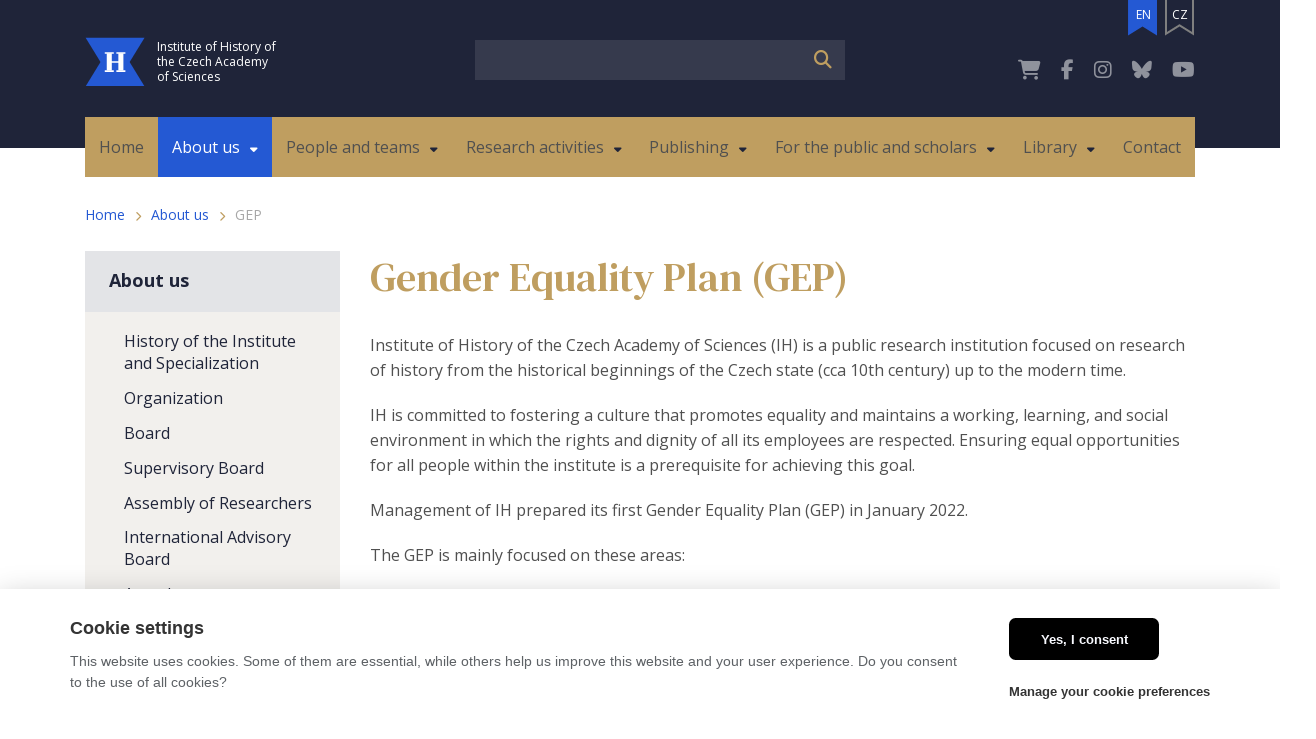

--- FILE ---
content_type: text/html; charset=utf-8
request_url: https://www.hiu.cas.cz/en/gep
body_size: 6874
content:
<!DOCTYPE html>
<html>
    <head>
        <meta charset="utf-8">
        <meta http-equiv="X-UA-Compatible" content="IE=edge,chrome=1">
        <meta name="robots" content="all,follow" />
        <meta name="viewport" content="width=device-width, initial-scale=1" />
        <meta name="description" content="Historický ústav Akademie věd České republiky je veřejnou výzkumnou institucí zřizovanou Akademií věd ČR. Jeho cílem je výzkum českých, československých a obecných dějin." />
                        <title>Historický ústav AV ČR - GEP</title>
        <link rel="shortcut icon" href="/uploads/favicon/203aa0f69a83c78dddadda63a00f297c-logo-image.svg" type="image/x-icon" >
        <link rel="stylesheet" href="/assets/9d95e73e79491813f17a8fb3a3cfd3e9.css">

        <link href="https://cdnjs.cloudflare.com/ajax/libs/slim-select/2.4.5/slimselect.css" rel="stylesheet">
        <link href="https://fonts.googleapis.com/css?family=DM+Serif+Text|Open+Sans:400,700&display=swap&subset=latin-ext" rel="stylesheet">
    </head>

    <body>

        
                <script>
                    window.dataLayer = window.dataLayer || [];
                    function gtag(){dataLayer.push(arguments)}
        
                    gtag('consent', 'default', {
                        'ad_storage': 'denied',
                        'ad_user_data': 'denied',
                        'ad_personalization': 'denied',
                        'analytics_storage': 'denied'
                    })
                </script>
            <!-- Google Tag Manager (noscript) -->
<noscript><iframe src="https://www.googletagmanager.com/ns.html?id=GTM-K8S4F2R"
height="0" width="0" style="display:none;visibility:hidden"></iframe></noscript>
<!-- End Google Tag Manager (noscript) -->

<!-- Google Tag Manager -->
<script type="text/plain" data-cookiecategory="marketing">(function(w,d,s,l,i){w[l]=w[l]||[];w[l].push({'gtm.start':
new Date().getTime(),event:'gtm.js'});var f=d.getElementsByTagName(s)[0],
j=d.createElement(s),dl=l!='dataLayer'?'&l='+l:'';j.async=true;j.src=
'https://www.googletagmanager.com/gtm.js?id='+i+dl;f.parentNode.insertBefore(j,f);
})(window,document,'script','dataLayer','GTM-K8S4F2R');</script>
<!-- End Google Tag Manager -->
        <div id="header" class="pages-index">
            <div class="container">
                <div class="row">
                    <div class="col-12">
                        <div id="header-inner">
                            <div id="logo">
                                <a href="/en">
                                    <div class="logo-image logo-en">
                                        <img src="/images/logo-image.svg" alt="" />
                                        <span>Institute of History of the Czech Academy of Sciences</span>
                                    </div>
                                </a>
                            </div>

                            <div id="search">
                                <div class="search-fake-btn btn">
                                    <i class="fas fa-search"></i>
                                    <i class="fas fa-chevron-down"></i>
                                </div>
                                <form action="/en/vyhledavani" method="get">
    <input type="text" value="" class="phrase" name="q" />
    <button type="submit" value="" class="btn">
        <i class="fas fa-search"></i>
    </button>
</form>                            </div>

                            <div id="external-webs">
                                <a href="http://obchod.hiu.cas.cz/shop/" target="_blank" class="social-fade">
                                    <i class="fas fa-shopping-cart"></i>
                                </a>
                                <a href="https://www.facebook.com/Historick%C3%BD-%C3%BAstav-Akademie-v%C4%9Bd-%C4%8CR-a-nakladatelstv%C3%AD-377674708928582/?ref=tn_tnmn" target="_blank" class="social-fade">
                                    <i class="fab fa-facebook-f"></i>
                                </a>
                                <a href="https://www.instagram.com/historickyustav_avcr?igsh=MTdmbTc3MGxqejA1aw==" target="_blank" class="social-fade">
                                    <i class="fab fa-instagram"></i>
                                </a>
                                <a href="https://twitter.com/HiuAV2017" target="_blank" class="social-fade">
                                    <i class="fa-brands fa-bluesky"></i>
                                </a>
                                <a href="https://www.youtube.com/channel/UCxZ6gf8fgHvk-uYHnpFwc0g" target="_blank" class="social-fade">
                                    <i class="fab fa-youtube"></i>
                                </a>
                            </div>

                            <div id="switch-lang">
                                <a href="/en" class='active'>EN</a>
                                <a href="/" >CZ</a>
                            </div>

                            <div id="top-menu" class="list-type">
                                <ul class="level1"><li><a href="/en"><span>Home</span></a></li><li class="active has_submenu"><a href="/en/about-us"><span>About us</span></a><ul class="level2"><li><a href="/en/history-of-the-institute-and-specialization"><span>History of the Institute and Specialization</span></a></li><li><a href="/en/organization"><span>Organization</span></a></li><li><a href="/en/board"><span>Board</span></a></li><li><a href="/en/supervisory-board"><span>Supervisory Board</span></a></li><li><a href="/en/assembly-of-researchers"><span>Assembly of Researchers</span></a></li><li><a href="/en/international-advisory-board"><span>International Advisory Board</span></a></li><li><a href="/en/awards"><span>Awards</span></a></li><li class=" has_submenu"><a href="/en/required-public-information"><span>Required Public Information</span></a><ul class="level3"><li><a href="/en/charter"><span>Charter</span></a></li><li><a href="/en/annual-reports"><span>Annual reports</span></a></li><li><a href="/en/budget-proposal-and-revenue-and-expenditure-plan"><span>Budget proposal and revenue and expenditure plan</span></a></li><li><a href="/en/submissions-in-compliance-with-act-no-106-1999-coll"><span>Submissions in compliance with Act No. 106/1999 Coll.</span></a></li><li><a href="/en/gdpr"><span>GDPR</span></a></li></ul></li><li class="selected"><a href="/en/gep"><span>GEP</span></a></li><li><a href="/en/vos"><span>VOS</span></a></li></ul></li><li class=" has_submenu hide-level3"><a href="/en/people-and-teams"><span>People and teams</span></a><ul class="level2"><li><a href="/en/employees"><span>Employees</span></a></li><li><a href="/en/management"><span>Management</span></a></li><li><a href="/en/research-departments"><span>Research Departments</span></a></li><li><a href="http://www.hiu.cas.cz/en/research-departments/department-of-biobibliographical-studies-and-library"><span>Department of Biobibliographical Studies and Library</span></a></li><li><a href="/en/czech-historical-institute-in-rome"><span>Czech Historical Institute in Rome</span></a></li><li class=" has_submenu"><a href="/en/research-centres-2"><span>Research Centres</span></a><ul class="level3"><li><a href="/en/centre-for-legal-history-studies"><span>Centre for Legal History Studies</span></a></li><li><a href="/en/centre-for-the-history-of-education"><span>Centre for the History of Education</span></a></li><li><a href="/en/centre-for-early-modern-studies"><span>Centre for Early Modern Studies</span></a></li><li><a href="/en/centre-for-research-on-the-history-and-culture-of-eastern-europe"><span>Centre for Research on the History and Culture of Eastern Europe</span></a></li><li><a href="/en/centre-for-research-on-courts-and-residences"><span>Centre for Research on Courts and Residences</span></a></li><li><a href="/en/centre-for-research-on-historical-geography"><span>Centre for Research on Historical Geography</span></a></li><li><a href="/en/centre-for-research-on-ecclesiastical-and-religious-history"><span>Centre for Research on Ecclesiastical and Religious History</span></a></li></ul></li><li class=" has_submenu"><a href="/en/research-societies-and-committees-2"><span>Research Societies and Committees</span></a><ul class="level3"><li><a href="/en/committee-for-historical-geography"><span>Committee for Historical Geography</span></a></li><li><a href="/en/committee-for-the-publication-of-medieval-diplomatic-sources"><span>Committee for the Publication of Medieval Diplomatic Sources</span></a></li></ul></li><li><a href="/en/administration-and-finance"><span>Administration and Finance</span></a></li></ul></li><li class=" has_submenu"><a href="/en/research-activities"><span>Research activities</span></a><ul class="level2"><li><a href="/en/projects"><span>Projects</span></a></li><li><a href="/en/projects-of-excellence-in-basic-research"><span>Projects of Excellence in Basic Research</span></a></li><li class=" has_submenu"><a href="/en/project-related-bonuses"><span>Project-related bonuses</span></a><ul class="level3"><li><a href="/en/lumina-quaeruntur"><span>Lumina quaeruntur</span></a></li></ul></li><li><a href="/en/strategy-av21"><span>Strategy AV21</span></a></li><li class=" has_submenu"><a href="/en/international-collaboration"><span>International collaboration</span></a><ul class="level3"><li><a href="/en/visegrad-grants"><span>Visegrad Grants</span></a></li><li><a href="/en/international-projects"><span>International projects</span></a></li></ul></li><li class=" has_submenu"><a href="/en/international-historical-science-conferences"><span>International historical science conferences</span></a><ul class="level3"><li><a href="/en/congresses-on-polish-studies"><span>Congresses on Polish Studies</span></a></li></ul></li><li><a href="/en/conferences-workshops-and-lectures"><span>Conferences, workshops, and lectures</span></a></li><li><a href="/en/doctoral-studies-and-collaboration-with-universities"><span>Doctoral studies and collaboration with universities</span></a></li><li><a href="/en/open-science"><span>Open Science</span></a></li><li><a href="/en/nodegoat-go"><span>Nodegoat Go</span></a></li></ul></li><li class=" has_submenu"><a href="/en/publishing"><span>Publishing</span></a><ul class="level2"><li><a href="/en/books"><span>Books</span></a></li><li><a href="/en/periodicals"><span>Periodicals</span></a></li><li><a href="https://obchod.hiu.cas.cz/shop/publikace-volne-ke-stazeni" target="_blank"><span>Books for free download</span></a></li><li><a href="https://obchod.hiu.cas.cz/"><span>E-shop</span></a></li></ul></li><li class=" has_submenu hide-level3"><a href="/en/for-the-public-and-scholars"><span>For the public and scholars</span></a><ul class="level2"><li><a href="/en/news"><span>News</span></a></li><li><a href="/en/events"><span>Events</span></a></li><li class=" has_submenu"><a href="/en/collections-databases-and-portals"><span>Collections, databases, and portals</span></a><ul class="level3"><li><a href="/en/academic-encyclopaedia-of-czech-history"><span>Academic Encyclopaedia of Czech History</span></a></li><li><a href="/en/bibliography-of-the-czech-and-slovak-historiography-union-catalog"><span>Bibliography of the Czech and Slovak historiography. Union Catalog</span></a></li><li><a href="/en/bibliography-of-the-history-of-the-czech-lands"><span>Bibliography of the History of the Czech Lands</span></a></li><li><a href="/en/biobibliographical-database-of-religious-in-the-czech-lands-in-the-early-modern-period"><span>Biobibliographical Database of Religious in the Czech Lands in the Early Modern Period</span></a></li><li><a href="/en/database-of-the-history-of-the-everyday"><span>Database of the History of the Everyday</span></a></li><li><a href="/en/photographic-collection-of-the-institute-of-history"><span>Photographic collection of the Institute of History</span></a></li><li><a href="/en/biographical-dictionary-of-the-czech-lands"><span>Biographical Dictionary of the Czech Lands</span></a></li><li><a href="/en/historical-atlas-of-czech-towns"><span>Historical Atlas of Czech Towns</span></a></li><li class=" has_submenu"><a href="/en/map-collection-and-digital-map-collections"><span>Map collection and digital map collections</span></a><ul class="level4"><li><a href="/en/narodnostni-mapy-ceskych-zemi"><span>Národnostní mapy českých zemí</span></a></li></ul></li><li><a href="/en/august-sedlacek-estate"><span>August Sedláček Estate</span></a></li><li><a href="/en/modern-history-posters-collection"><span>Modern History Posters Collection</span></a></li></ul></li></ul></li><li class=" has_submenu"><a href="/en/library"><span>Library</span></a><ul class="level2"><li class=" has_submenu"><a href="/en/praha-library"><span>Praha Library</span></a><ul class="level3"><li><a href="/en/catalogues"><span>Catalogues</span></a></li><li><a href="/en/opening-hours"><span>Opening hours</span></a></li><li><a href="/en/interlibrary-loan-service-ils"><span>Interlibrary loan service (ILS)</span></a></li><li><a href="/en/librarians"><span>Librarians</span></a></li><li><a href="/en/general-circulation-policy"><span>General circulation policy</span></a></li><li><a href="/en/list-of-journal-subscriptions"><span>List of journal subscriptions</span></a></li><li><a href="/en/online-resources"><span>Online resources</span></a></li><li><a href="/en/links-and-additional-information-about-the-library"><span>Links and additional information about the library</span></a></li></ul></li><li class=" has_submenu"><a href="/en/brno-library"><span>Brno Library</span></a><ul class="level3"><li><a href="/en/catalogues-1"><span>Catalogues</span></a></li><li><a href="/en/opening-hours-1"><span>Opening hours</span></a></li><li><a href="/en/librarians-1"><span>Librarians</span></a></li><li><a href="/en/news-and-new-items-in-the-catalogue"><span>News and new items in the catalogue</span></a></li></ul></li></ul></li><li><a href="/en/contact"><span>Contact</span></a></li></ul>                            </div>

                            <div id="nav-icon-wrap">
                                <i class="nav-icon"><span></span><span></span><span></span></i>
                            </div>

                            <div class="search-fake-form d-sm-none">
                                <form action="/en/vyhledavani" method="get">
    <input type="text" value="" class="phrase" name="q" />
    <button type="submit" value="" class="btn">
        <i class="fas fa-search"></i>
    </button>
</form>                            </div>
                        </div>
                    </div>
                </div>
            </div>
        </div>

                    <div id="breadcrumbs" class="pages-index">
                <div class="container">
                    <div class="row">
                        <div class="col-12">
                            <div class="breadcrumbs"><a href="/en">Home</a><span class="separator"><i class="fas fa-chevron-right"></i></span><a href="/en/about-us">About us</a><span class="separator"><i class="fas fa-chevron-right"></i></span><span>GEP</span></div>                        </div>
                    </div>
                </div>
            </div>
        
        <div id="content" class="pages-index">
                            <div class="container">
                    <div class="row">

                                                    <div id="left-panel" class="d-none d-md-block d-lg-block d-xl-block col-md-4 col-xl-3">
                                <ul class="level1"><li><a href="/en"><span>Home</span></a></li><li class="active"><a href="/en/about-us"><span>About us</span></a></li><li class=" hide-level3"><a href="/en/people-and-teams"><span>People and teams</span></a></li><li><a href="/en/research-activities"><span>Research activities</span></a></li><li><a href="/en/publishing"><span>Publishing</span></a></li><li class=" hide-level3"><a href="/en/for-the-public-and-scholars"><span>For the public and scholars</span></a></li><li><a href="/en/library"><span>Library</span></a></li><li><a href="/en/contact"><span>Contact</span></a></li></ul>                                <ul class="level2"><li><a href="/en/history-of-the-institute-and-specialization"><span>History of the Institute and Specialization</span></a></li><li><a href="/en/organization"><span>Organization</span></a></li><li><a href="/en/board"><span>Board</span></a></li><li><a href="/en/supervisory-board"><span>Supervisory Board</span></a></li><li><a href="/en/assembly-of-researchers"><span>Assembly of Researchers</span></a></li><li><a href="/en/international-advisory-board"><span>International Advisory Board</span></a></li><li><a href="/en/awards"><span>Awards</span></a></li><li><a href="/en/required-public-information"><span>Required Public Information</span></a></li><li class="selected"><a href="/en/gep"><span>GEP</span></a></li><li><a href="/en/vos"><span>VOS</span></a></li></ul>                            </div>

                            <div class="col-12 col-md-8 col-xl-9">
                                <h1>Gender Equality Plan (GEP)</h1>

<p>Institute of History of the Czech Academy of Sciences (IH) is a public research institution focused on research of history from the historical beginnings of the Czech state (cca 10th century) up to the modern time.</p>

<p>IH is committed to fostering a culture that promotes equality and maintains a working, learning, and social environment in which the rights and dignity of all its employees are respected. Ensuring equal opportunities for all people within the institute is a prerequisite for achieving this goal.</p>

<p>Management of IH prepared its first Gender Equality Plan (GEP) in January 2022.</p>

<p>The GEP is mainly focused on these areas:</p>

<ul>
	<li>Work-life balance and organizational culture</li>
	<li>Gender balance in leadership and decision-making</li>
	<li>Gender equality in recruitment and career progression</li>
	<li>Integration of the gender dimension into research</li>
	<li>Measures against gender-based violence, including sexual harassment</li>
</ul>

<h2>Documents:</h2>

<p><b><a class="ealink" eaidnode="" href="/user_uploads/o_nas/gep/GEP_en_2023.pdf" target="_blank">Gender Equality Plan</a></b></p>

<p><b><a class="ealink" eaidnode="" href="/user_uploads/o_nas/gep/strategie_naboru_EN.pdf" target="_blank">Recruitment and Selection Strategy of the Institute of History of the CAS</a></b></p>
                            </div>
                        
                    </div>
                </div>
                    </div>

        <div id="footer">
            <div class="container">
                <div class="row">
                    <div class="col-lg-9 col-sm-12">
                        <div class="row">
                            <div class="col-sm-6 col-md-4 footer-block">
                                <div id="bottom-menu" class="list-type">
                                    <div class="footer-title">Menu</div>
                                    <ul class="level1"><li><a href="/en"><span>Home</span></a></li><li class="active has_submenu"><a href="/en/about-us"><span>About us</span></a><ul class="level2"><li><a href="/en/history-of-the-institute-and-specialization"><span>History of the Institute and Specialization</span></a></li><li><a href="/en/organization"><span>Organization</span></a></li><li><a href="/en/board"><span>Board</span></a></li><li><a href="/en/supervisory-board"><span>Supervisory Board</span></a></li><li><a href="/en/assembly-of-researchers"><span>Assembly of Researchers</span></a></li><li><a href="/en/international-advisory-board"><span>International Advisory Board</span></a></li><li><a href="/en/awards"><span>Awards</span></a></li><li class=" has_submenu"><a href="/en/required-public-information"><span>Required Public Information</span></a><ul class="level3"><li><a href="/en/charter"><span>Charter</span></a></li><li><a href="/en/annual-reports"><span>Annual reports</span></a></li><li><a href="/en/budget-proposal-and-revenue-and-expenditure-plan"><span>Budget proposal and revenue and expenditure plan</span></a></li><li><a href="/en/submissions-in-compliance-with-act-no-106-1999-coll"><span>Submissions in compliance with Act No. 106/1999 Coll.</span></a></li><li><a href="/en/gdpr"><span>GDPR</span></a></li></ul></li><li class="selected"><a href="/en/gep"><span>GEP</span></a></li><li><a href="/en/vos"><span>VOS</span></a></li></ul></li><li class=" has_submenu hide-level3"><a href="/en/people-and-teams"><span>People and teams</span></a><ul class="level2"><li><a href="/en/employees"><span>Employees</span></a></li><li><a href="/en/management"><span>Management</span></a></li><li><a href="/en/research-departments"><span>Research Departments</span></a></li><li><a href="http://www.hiu.cas.cz/en/research-departments/department-of-biobibliographical-studies-and-library"><span>Department of Biobibliographical Studies and Library</span></a></li><li><a href="/en/czech-historical-institute-in-rome"><span>Czech Historical Institute in Rome</span></a></li><li class=" has_submenu"><a href="/en/research-centres-2"><span>Research Centres</span></a><ul class="level3"><li><a href="/en/centre-for-legal-history-studies"><span>Centre for Legal History Studies</span></a></li><li><a href="/en/centre-for-the-history-of-education"><span>Centre for the History of Education</span></a></li><li><a href="/en/centre-for-early-modern-studies"><span>Centre for Early Modern Studies</span></a></li><li><a href="/en/centre-for-research-on-the-history-and-culture-of-eastern-europe"><span>Centre for Research on the History and Culture of Eastern Europe</span></a></li><li><a href="/en/centre-for-research-on-courts-and-residences"><span>Centre for Research on Courts and Residences</span></a></li><li><a href="/en/centre-for-research-on-historical-geography"><span>Centre for Research on Historical Geography</span></a></li><li><a href="/en/centre-for-research-on-ecclesiastical-and-religious-history"><span>Centre for Research on Ecclesiastical and Religious History</span></a></li></ul></li><li class=" has_submenu"><a href="/en/research-societies-and-committees-2"><span>Research Societies and Committees</span></a><ul class="level3"><li><a href="/en/committee-for-historical-geography"><span>Committee for Historical Geography</span></a></li><li><a href="/en/committee-for-the-publication-of-medieval-diplomatic-sources"><span>Committee for the Publication of Medieval Diplomatic Sources</span></a></li></ul></li><li><a href="/en/administration-and-finance"><span>Administration and Finance</span></a></li></ul></li><li class=" has_submenu"><a href="/en/research-activities"><span>Research activities</span></a><ul class="level2"><li><a href="/en/projects"><span>Projects</span></a></li><li><a href="/en/projects-of-excellence-in-basic-research"><span>Projects of Excellence in Basic Research</span></a></li><li class=" has_submenu"><a href="/en/project-related-bonuses"><span>Project-related bonuses</span></a><ul class="level3"><li><a href="/en/lumina-quaeruntur"><span>Lumina quaeruntur</span></a></li></ul></li><li><a href="/en/strategy-av21"><span>Strategy AV21</span></a></li><li class=" has_submenu"><a href="/en/international-collaboration"><span>International collaboration</span></a><ul class="level3"><li><a href="/en/visegrad-grants"><span>Visegrad Grants</span></a></li><li><a href="/en/international-projects"><span>International projects</span></a></li></ul></li><li class=" has_submenu"><a href="/en/international-historical-science-conferences"><span>International historical science conferences</span></a><ul class="level3"><li><a href="/en/congresses-on-polish-studies"><span>Congresses on Polish Studies</span></a></li></ul></li><li><a href="/en/conferences-workshops-and-lectures"><span>Conferences, workshops, and lectures</span></a></li><li><a href="/en/doctoral-studies-and-collaboration-with-universities"><span>Doctoral studies and collaboration with universities</span></a></li><li><a href="/en/open-science"><span>Open Science</span></a></li><li><a href="/en/nodegoat-go"><span>Nodegoat Go</span></a></li></ul></li><li class=" has_submenu"><a href="/en/publishing"><span>Publishing</span></a><ul class="level2"><li><a href="/en/books"><span>Books</span></a></li><li><a href="/en/periodicals"><span>Periodicals</span></a></li><li><a href="https://obchod.hiu.cas.cz/shop/publikace-volne-ke-stazeni" target="_blank"><span>Books for free download</span></a></li><li><a href="https://obchod.hiu.cas.cz/"><span>E-shop</span></a></li></ul></li><li class=" has_submenu hide-level3"><a href="/en/for-the-public-and-scholars"><span>For the public and scholars</span></a><ul class="level2"><li><a href="/en/news"><span>News</span></a></li><li><a href="/en/events"><span>Events</span></a></li><li class=" has_submenu"><a href="/en/collections-databases-and-portals"><span>Collections, databases, and portals</span></a><ul class="level3"><li><a href="/en/academic-encyclopaedia-of-czech-history"><span>Academic Encyclopaedia of Czech History</span></a></li><li><a href="/en/bibliography-of-the-czech-and-slovak-historiography-union-catalog"><span>Bibliography of the Czech and Slovak historiography. Union Catalog</span></a></li><li><a href="/en/bibliography-of-the-history-of-the-czech-lands"><span>Bibliography of the History of the Czech Lands</span></a></li><li><a href="/en/biobibliographical-database-of-religious-in-the-czech-lands-in-the-early-modern-period"><span>Biobibliographical Database of Religious in the Czech Lands in the Early Modern Period</span></a></li><li><a href="/en/database-of-the-history-of-the-everyday"><span>Database of the History of the Everyday</span></a></li><li><a href="/en/photographic-collection-of-the-institute-of-history"><span>Photographic collection of the Institute of History</span></a></li><li><a href="/en/biographical-dictionary-of-the-czech-lands"><span>Biographical Dictionary of the Czech Lands</span></a></li><li><a href="/en/historical-atlas-of-czech-towns"><span>Historical Atlas of Czech Towns</span></a></li><li class=" has_submenu"><a href="/en/map-collection-and-digital-map-collections"><span>Map collection and digital map collections</span></a><ul class="level4"><li><a href="/en/narodnostni-mapy-ceskych-zemi"><span>Národnostní mapy českých zemí</span></a></li></ul></li><li><a href="/en/august-sedlacek-estate"><span>August Sedláček Estate</span></a></li><li><a href="/en/modern-history-posters-collection"><span>Modern History Posters Collection</span></a></li></ul></li></ul></li><li class=" has_submenu"><a href="/en/library"><span>Library</span></a><ul class="level2"><li class=" has_submenu"><a href="/en/praha-library"><span>Praha Library</span></a><ul class="level3"><li><a href="/en/catalogues"><span>Catalogues</span></a></li><li><a href="/en/opening-hours"><span>Opening hours</span></a></li><li><a href="/en/interlibrary-loan-service-ils"><span>Interlibrary loan service (ILS)</span></a></li><li><a href="/en/librarians"><span>Librarians</span></a></li><li><a href="/en/general-circulation-policy"><span>General circulation policy</span></a></li><li><a href="/en/list-of-journal-subscriptions"><span>List of journal subscriptions</span></a></li><li><a href="/en/online-resources"><span>Online resources</span></a></li><li><a href="/en/links-and-additional-information-about-the-library"><span>Links and additional information about the library</span></a></li></ul></li><li class=" has_submenu"><a href="/en/brno-library"><span>Brno Library</span></a><ul class="level3"><li><a href="/en/catalogues-1"><span>Catalogues</span></a></li><li><a href="/en/opening-hours-1"><span>Opening hours</span></a></li><li><a href="/en/librarians-1"><span>Librarians</span></a></li><li><a href="/en/news-and-new-items-in-the-catalogue"><span>News and new items in the catalogue</span></a></li></ul></li></ul></li><li><a href="/en/contact"><span>Contact</span></a></li></ul>                                </div>
                            </div>

                            <div class="d-lg-none d-md-none d-sm-none col-sm-12">
                                <div class="footer-border-bottom"></div>
                            </div>

                            <div class="col-sm-6 col-md-4 footer-block">
                                <div id="bottom-contact">
                                    <div class="footer-title">Contact</div>
                                    <p>
                                        <span>Institute of History of the Czech Academy of Sciences</span><br/>
                                        <span class="footer-fade">
                                            Prosecká 809/76, 190 00 Praha 9<br />
                                            +420 225 443 252, +420 286 887 513<br />
                                            <a href="mailto:sekretariat@hiu.cas.cz">sekretariat@hiu.cas.cz</a>
                                        </span>
                                    </p>

                                    <p>
                                        <span>Institute of History of the Czech Academy of Sciences, Brno branch</span><br />
                                        <span class="footer-fade">
                                            Veveří 967/97, 602 00 Brno<br />
                                            +420 532 290 500<br />
                                            <a href="mailto:sekretariat.hiu@brno.avcr.cz">sekretariat.hiu@brno.avcr.cz</a>
                                        </span>
                                    </p>

                                    <p>
                                        <span class="footer-fade">
                                            Data mailbox ID: fr7nphp<br />
                                            Organization ID number: 67985963<br />
                                            VAT ID number: CZ67985963<br />

                                        </span>
                                    </p>
                                </div>
                            </div>

                            <div class="d-lg-none d-md-none d-sm-flex col-sm-12">
                                <div class="footer-border-bottom"></div>
                            </div>

                            <div class="col-sm-12 col-md-4 footer-block">
                                <div id="bottom-socials">
                                    <div class="row">
                                        <div class="col-sm-6 col-md-12">
                                            <div class="footer-title">Eshop</div>
                                            <p>Visit our eshop for a complete selection of our publications.</p>
                                            <a href="http://obchod.hiu.cas.cz/shop/" target="_blank" class="btn btn-success">
                                                To the eshop                                            </a>
                                        </div>

                                        <div class="d-lg-none d-md-none d-sm-none col-sm-12">
                                            <div class="footer-border-bottom"></div>
                                        </div>

                                        <div class="col-sm-6 col-md-12">
                                            <div class="footer-title">Follow us</div>
                                            <div class="socials">
                                                <a href="https://www.facebook.com/Historick%C3%BD-%C3%BAstav-Akademie-v%C4%9Bd-%C4%8CR-a-nakladatelstv%C3%AD-377674708928582/?ref=tn_tnmn" target="_blank">
                                                    <i class="fab fa-facebook-f"></i>
                                                </a>
                                                <a href="https://www.instagram.com/historickyustav_avcr?igsh=MTdmbTc3MGxqejA1aw==" target="_blank">
                                                    <i class="fab fa-instagram"></i>
                                                </a>
                                                <a href="https://bsky.app/profile/historickyustav.bsky.social" target="_blank">
                                                    <i class="fa-brands fa-bluesky"></i>
                                                </a>
                                                <a href="https://www.youtube.com/channel/UCxZ6gf8fgHvk-uYHnpFwc0g" target="_blank">
                                                    <i class="fab fa-youtube"></i>
                                                </a>
                                            </div>
                                        </div>
                                    </div>
                                </div>
                            </div>
                        </div>
                    </div>
                    <div class="d-lg-none d-md-flex col-sm-12">
                        <div class="footer-border-bottom"></div>
                    </div>
                    <div class="col-lg-3 col-sm-12">
                        <div class="row">
                            <div class="col-sm-12 footer-block">
                                <div class="row">

                                    <div class="col-lg-12 col-sm-6">
                                        <div id="bottom-bank">
                                            <div class="footer-title">Bank account details</div>
                                            <p>
                                                <span class="footer-fade">
                                                    <span class="currency">CZK</span><br />
                                                    Bank: Komerční banka, a.s.<br />
                                                    Account No: 19-2795200207/0100<br />
                                                    IBAN: CZ44 0100 0000 1927 9520 0207<br />
                                                    SWIFT: KOMBCZPPXXX
                                                </span>
                                            </p>

                                            <p>
                                                <span class="footer-fade">
                                                    <span class="currency">EUR</span><br />
                                                    Bank: Komerční banka, a.s.<br />
                                                    č.ú.: 131-2679610217/0100<br />
                                                    IBAN: CZ16 0100 0001 3126 7961 0217<br />
                                                    SWIFT: KOMBCZPPXXX
                                                </span>
                                            </p>
                                        </div>
                                    </div>

                                    <div class="d-lg-none d-md-none d-sm-none col-sm-12">
                                        <div class="footer-border-bottom"></div>
                                    </div>

                                    <div class="col-lg-12 col-sm-6">
                                        <div id="bottom-external">
                                            <div class="footer-title">External links</div>
                                            <p class="footer-fade">
                                                <a href="http://intranet.hiu.cas.cz/" target="_blank">Intraweb</a>
                                            </p>

                                                                                            <a href="https://www.avcr.cz/en/" target="_blank">
                                                    <img src="/images/avcr_en.svg" width="135" alt="" />
                                                </a>
                                                                                    </div>
                                    </div>

<!--                                    <div class="d-lg-none d-md-none d-sm-none col-sm-12">
                                        <div class="footer-border-bottom"></div>
                                    </div>

                                    <div class="col-lg-12 col-sm-6">
                                        <div class="footer-title">Pro média</div>
                                        <p class="footer-fade"><a href="#">logo ke stažení</a></p>
                                    </div>-->
                                </div>
                            </div>
                        </div>
                    </div>
                    <div class="d-lg-none d-md-flex col-sm-12">
                        <div class="footer-border-bottom"></div>
                    </div>
                </div>

                <div class="row">
                    <div class="d-lg-flex d-md-none col-lg-9"></div>
                    <div class="col-lg-3 col-md-12">
                        <div id="footer-info">
                            <span>created by</span> <a href="http://www.jerewan.cz/" target="_blank">JRWN</a>
                        </div>
                    </div>
                </div>
            </div>
        </div>

        <div id="sidebar-menu">
            <script>
                var langCode = "en";
            </script>
            <ul class="level1"><li><a href="/en"><span>Home</span></a></li><li class="active has_submenu"><a href="/en/about-us"><span>About us</span></a><ul class="level2"><li><a href="/en/history-of-the-institute-and-specialization"><span>History of the Institute and Specialization</span></a></li><li><a href="/en/organization"><span>Organization</span></a></li><li><a href="/en/board"><span>Board</span></a></li><li><a href="/en/supervisory-board"><span>Supervisory Board</span></a></li><li><a href="/en/assembly-of-researchers"><span>Assembly of Researchers</span></a></li><li><a href="/en/international-advisory-board"><span>International Advisory Board</span></a></li><li><a href="/en/awards"><span>Awards</span></a></li><li class=" has_submenu"><a href="/en/required-public-information"><span>Required Public Information</span></a><ul class="level3"><li><a href="/en/charter"><span>Charter</span></a></li><li><a href="/en/annual-reports"><span>Annual reports</span></a></li><li><a href="/en/budget-proposal-and-revenue-and-expenditure-plan"><span>Budget proposal and revenue and expenditure plan</span></a></li><li><a href="/en/submissions-in-compliance-with-act-no-106-1999-coll"><span>Submissions in compliance with Act No. 106/1999 Coll.</span></a></li><li><a href="/en/gdpr"><span>GDPR</span></a></li></ul></li><li class="selected"><a href="/en/gep"><span>GEP</span></a></li><li><a href="/en/vos"><span>VOS</span></a></li></ul></li><li class=" has_submenu hide-level3"><a href="/en/people-and-teams"><span>People and teams</span></a><ul class="level2"><li><a href="/en/employees"><span>Employees</span></a></li><li><a href="/en/management"><span>Management</span></a></li><li><a href="/en/research-departments"><span>Research Departments</span></a></li><li><a href="http://www.hiu.cas.cz/en/research-departments/department-of-biobibliographical-studies-and-library"><span>Department of Biobibliographical Studies and Library</span></a></li><li><a href="/en/czech-historical-institute-in-rome"><span>Czech Historical Institute in Rome</span></a></li><li class=" has_submenu"><a href="/en/research-centres-2"><span>Research Centres</span></a><ul class="level3"><li><a href="/en/centre-for-legal-history-studies"><span>Centre for Legal History Studies</span></a></li><li><a href="/en/centre-for-the-history-of-education"><span>Centre for the History of Education</span></a></li><li><a href="/en/centre-for-early-modern-studies"><span>Centre for Early Modern Studies</span></a></li><li><a href="/en/centre-for-research-on-the-history-and-culture-of-eastern-europe"><span>Centre for Research on the History and Culture of Eastern Europe</span></a></li><li><a href="/en/centre-for-research-on-courts-and-residences"><span>Centre for Research on Courts and Residences</span></a></li><li><a href="/en/centre-for-research-on-historical-geography"><span>Centre for Research on Historical Geography</span></a></li><li><a href="/en/centre-for-research-on-ecclesiastical-and-religious-history"><span>Centre for Research on Ecclesiastical and Religious History</span></a></li></ul></li><li class=" has_submenu"><a href="/en/research-societies-and-committees-2"><span>Research Societies and Committees</span></a><ul class="level3"><li><a href="/en/committee-for-historical-geography"><span>Committee for Historical Geography</span></a></li><li><a href="/en/committee-for-the-publication-of-medieval-diplomatic-sources"><span>Committee for the Publication of Medieval Diplomatic Sources</span></a></li></ul></li><li><a href="/en/administration-and-finance"><span>Administration and Finance</span></a></li></ul></li><li class=" has_submenu"><a href="/en/research-activities"><span>Research activities</span></a><ul class="level2"><li><a href="/en/projects"><span>Projects</span></a></li><li><a href="/en/projects-of-excellence-in-basic-research"><span>Projects of Excellence in Basic Research</span></a></li><li class=" has_submenu"><a href="/en/project-related-bonuses"><span>Project-related bonuses</span></a><ul class="level3"><li><a href="/en/lumina-quaeruntur"><span>Lumina quaeruntur</span></a></li></ul></li><li><a href="/en/strategy-av21"><span>Strategy AV21</span></a></li><li class=" has_submenu"><a href="/en/international-collaboration"><span>International collaboration</span></a><ul class="level3"><li><a href="/en/visegrad-grants"><span>Visegrad Grants</span></a></li><li><a href="/en/international-projects"><span>International projects</span></a></li></ul></li><li class=" has_submenu"><a href="/en/international-historical-science-conferences"><span>International historical science conferences</span></a><ul class="level3"><li><a href="/en/congresses-on-polish-studies"><span>Congresses on Polish Studies</span></a></li></ul></li><li><a href="/en/conferences-workshops-and-lectures"><span>Conferences, workshops, and lectures</span></a></li><li><a href="/en/doctoral-studies-and-collaboration-with-universities"><span>Doctoral studies and collaboration with universities</span></a></li><li><a href="/en/open-science"><span>Open Science</span></a></li><li><a href="/en/nodegoat-go"><span>Nodegoat Go</span></a></li></ul></li><li class=" has_submenu"><a href="/en/publishing"><span>Publishing</span></a><ul class="level2"><li><a href="/en/books"><span>Books</span></a></li><li><a href="/en/periodicals"><span>Periodicals</span></a></li><li><a href="https://obchod.hiu.cas.cz/shop/publikace-volne-ke-stazeni" target="_blank"><span>Books for free download</span></a></li><li><a href="https://obchod.hiu.cas.cz/"><span>E-shop</span></a></li></ul></li><li class=" has_submenu hide-level3"><a href="/en/for-the-public-and-scholars"><span>For the public and scholars</span></a><ul class="level2"><li><a href="/en/news"><span>News</span></a></li><li><a href="/en/events"><span>Events</span></a></li><li class=" has_submenu"><a href="/en/collections-databases-and-portals"><span>Collections, databases, and portals</span></a><ul class="level3"><li><a href="/en/academic-encyclopaedia-of-czech-history"><span>Academic Encyclopaedia of Czech History</span></a></li><li><a href="/en/bibliography-of-the-czech-and-slovak-historiography-union-catalog"><span>Bibliography of the Czech and Slovak historiography. Union Catalog</span></a></li><li><a href="/en/bibliography-of-the-history-of-the-czech-lands"><span>Bibliography of the History of the Czech Lands</span></a></li><li><a href="/en/biobibliographical-database-of-religious-in-the-czech-lands-in-the-early-modern-period"><span>Biobibliographical Database of Religious in the Czech Lands in the Early Modern Period</span></a></li><li><a href="/en/database-of-the-history-of-the-everyday"><span>Database of the History of the Everyday</span></a></li><li><a href="/en/photographic-collection-of-the-institute-of-history"><span>Photographic collection of the Institute of History</span></a></li><li><a href="/en/biographical-dictionary-of-the-czech-lands"><span>Biographical Dictionary of the Czech Lands</span></a></li><li><a href="/en/historical-atlas-of-czech-towns"><span>Historical Atlas of Czech Towns</span></a></li><li class=" has_submenu"><a href="/en/map-collection-and-digital-map-collections"><span>Map collection and digital map collections</span></a><ul class="level4"><li><a href="/en/narodnostni-mapy-ceskych-zemi"><span>Národnostní mapy českých zemí</span></a></li></ul></li><li><a href="/en/august-sedlacek-estate"><span>August Sedláček Estate</span></a></li><li><a href="/en/modern-history-posters-collection"><span>Modern History Posters Collection</span></a></li></ul></li></ul></li><li class=" has_submenu"><a href="/en/library"><span>Library</span></a><ul class="level2"><li class=" has_submenu"><a href="/en/praha-library"><span>Praha Library</span></a><ul class="level3"><li><a href="/en/catalogues"><span>Catalogues</span></a></li><li><a href="/en/opening-hours"><span>Opening hours</span></a></li><li><a href="/en/interlibrary-loan-service-ils"><span>Interlibrary loan service (ILS)</span></a></li><li><a href="/en/librarians"><span>Librarians</span></a></li><li><a href="/en/general-circulation-policy"><span>General circulation policy</span></a></li><li><a href="/en/list-of-journal-subscriptions"><span>List of journal subscriptions</span></a></li><li><a href="/en/online-resources"><span>Online resources</span></a></li><li><a href="/en/links-and-additional-information-about-the-library"><span>Links and additional information about the library</span></a></li></ul></li><li class=" has_submenu"><a href="/en/brno-library"><span>Brno Library</span></a><ul class="level3"><li><a href="/en/catalogues-1"><span>Catalogues</span></a></li><li><a href="/en/opening-hours-1"><span>Opening hours</span></a></li><li><a href="/en/librarians-1"><span>Librarians</span></a></li><li><a href="/en/news-and-new-items-in-the-catalogue"><span>News and new items in the catalogue</span></a></li></ul></li></ul></li><li><a href="/en/contact"><span>Contact</span></a></li></ul>        </div>

        
<link href="https://cdn.jsdelivr.net/gh/orestbida/cookieconsent@v2.8.0/dist/cookieconsent.css" rel="stylesheet">
<link href="/global/css/cookies/theme-default.css" rel="stylesheet">
<link href="/global/css/cookies/base.css?ver=3" rel="stylesheet">


<script>
    cookieConsentConfiguration = {"consent_modal":{"title":"Cookie settings","description":"<p>This website uses cookies. Some of them are essential, while others help us improve this website and your user experience. Do you consent to the use of all cookies?<\/p>\r\n","primary_btn":{"text":"Yes, I consent","role":"accept_all"},"secondary_btn":{"text":"Manage your cookie preferences","role":"settings"}},"settings_modal":{"title":"Manage your cookie preferences","save_settings_btn":" Allow selected cookies","close_btn_label":"Close","blocks":[{"title":"","description":"<p>We use cookies to ensure the basic functions of the website and to improve your user experience. You can change your consent for each category at any time.<\/p>\r\n"},{"title":"Essential cookies","description":"<p>Technical cookies are necessary for the proper functioning of the website and all the functions it offers. Without these cookies the website will not function properly and they are enabled by default and cannot be disabled. These cookies do not store any personally identifiable information.<\/p>\r\n","toggle":{"value":"system","enabled":true,"readonly":true}},{"title":"Analytical cookies","description":"<p>These cookies allow us to measure and report on website activity by tracking page traffic, visitor location and visitor movement around the website. The information collected does not directly identify visitors. We don't store these cookies.<\/p>\r\n","toggle":{"value":"marketing","enabled":false,"readonly":false}}]}}
    cookieConsentGuiOptions = {"consent_modal":{"layout":"bar","position":"middle center","transition":"slide","swap_buttons":false},"settings_modal":{"layout":"box","transition":"slide"}}</script>

        <script type="text/javascript" src="https://cdn.jsdelivr.net/gh/orestbida/cookieconsent@v2.8.0/dist/cookieconsent.js"></script>
<script type="text/javascript" src="/assets/5679372b42026f4dae0684e87a5c9ac8.js"></script>
            </body>
</html>


--- FILE ---
content_type: text/css; charset=utf-8
request_url: https://www.hiu.cas.cz/assets/9d95e73e79491813f17a8fb3a3cfd3e9.css
body_size: 60989
content:
root{--blue:#007bff;--indigo:#6610f2;--purple:#6f42c1;--pink:#e83e8c;--red:#dc3545;--orange:#fd7e14;--yellow:#ffc107;--green:#28a745;--teal:#20c997;--cyan:#17a2b8;--white:#fff;--gray:#6c757d;--gray-dark:#343a40;--primary:#007bff;--secondary:#6c757d;--success:#28a745;--info:#17a2b8;--warning:#ffc107;--danger:#dc3545;--light:#f8f9fa;--dark:#343a40;--breakpoint-xs:0;--breakpoint-sm:576px;--breakpoint-md:768px;--breakpoint-lg:992px;--breakpoint-xl:1200px;--font-family-sans-serif:-apple-system,BlinkMacSystemFont,"Segoe UI",Roboto,"Helvetica Neue",Arial,sans-serif,"Apple Color Emoji","Segoe UI Emoji","Segoe UI Symbol","Noto Color Emoji";--font-family-monospace:SFMono-Regular,Menlo,Monaco,Consolas,"Liberation Mono","Courier New",monospace}*,::after,::before{box-sizing:border-box}html{font-family:sans-serif;line-height:1.15;-webkit-text-size-adjust:100%;-ms-text-size-adjust:100%;-ms-overflow-style:scrollbar;-webkit-tap-highlight-color:transparent}@-ms-viewport{width:device-width}article,aside,figcaption,figure,footer,header,hgroup,main,nav,section{display:block}body{margin:0;font-family:-apple-system,BlinkMacSystemFont,"Segoe UI",Roboto,"Helvetica Neue",Arial,sans-serif,"Apple Color Emoji","Segoe UI Emoji","Segoe UI Symbol","Noto Color Emoji";font-size:1rem;font-weight:400;line-height:1.5;color:#212529;text-align:left;background-color:#fff}[tabindex="-1"]:focus{outline:0!important}hr{box-sizing:content-box;height:0;overflow:visible}h1,h2,h3,h4,h5,h6{margin-top:0;margin-bottom:.5rem}p{margin-top:0;margin-bottom:1rem}abbr[data-original-title],abbr[title]{text-decoration:underline;-webkit-text-decoration:underline dotted;text-decoration:underline dotted;cursor:help;border-bottom:0}address{margin-bottom:1rem;font-style:normal;line-height:inherit}dl,ol,ul{margin-top:0;margin-bottom:1rem}ol ol,ol ul,ul ol,ul ul{margin-bottom:0}dt{font-weight:700}dd{margin-bottom:.5rem;margin-left:0}blockquote{margin:0 0 1rem}dfn{font-style:italic}b,strong{font-weight:bolder}small{font-size:80%}sub,sup{position:relative;font-size:75%;line-height:0;vertical-align:baseline}sub{bottom:-.25em}sup{top:-.5em}a{color:#007bff;text-decoration:none;background-color:transparent;-webkit-text-decoration-skip:objects}a:hover{color:#0056b3;text-decoration:underline}a:not([href]):not([tabindex]){color:inherit;text-decoration:none}a:not([href]):not([tabindex]):focus,a:not([href]):not([tabindex]):hover{color:inherit;text-decoration:none}a:not([href]):not([tabindex]):focus{outline:0}code,kbd,pre,samp{font-family:SFMono-Regular,Menlo,Monaco,Consolas,"Liberation Mono","Courier New",monospace;font-size:1em}pre{margin-top:0;margin-bottom:1rem;overflow:auto;-ms-overflow-style:scrollbar}figure{margin:0 0 1rem}img{vertical-align:middle;border-style:none}svg{overflow:hidden;vertical-align:middle}table{border-collapse:collapse}caption{padding-top:.75rem;padding-bottom:.75rem;color:#6c757d;text-align:left;caption-side:bottom}th{text-align:inherit}label{display:inline-block;margin-bottom:.5rem}button{border-radius:0}button:focus{outline:1px dotted;outline:5px auto -webkit-focus-ring-color}button,input,optgroup,select,textarea{margin:0;font-family:inherit;font-size:inherit;line-height:inherit}button,input{overflow:visible}button,select{text-transform:none}[type=reset],[type=submit],button,html [type=button]{-webkit-appearance:button}[type=button]::-moz-focus-inner,[type=reset]::-moz-focus-inner,[type=submit]::-moz-focus-inner,button::-moz-focus-inner{padding:0;border-style:none}input[type=checkbox],input[type=radio]{box-sizing:border-box;padding:0}input[type=date],input[type=datetime-local],input[type=month],input[type=time]{-webkit-appearance:listbox}textarea{overflow:auto;resize:vertical}fieldset{min-width:0;padding:0;margin:0;border:0}legend{display:block;width:100%;max-width:100%;padding:0;margin-bottom:.5rem;font-size:1.5rem;line-height:inherit;color:inherit;white-space:normal}progress{vertical-align:baseline}[type=number]::-webkit-inner-spin-button,[type=number]::-webkit-outer-spin-button{height:auto}[type=search]{outline-offset:-2px;-webkit-appearance:none}[type=search]::-webkit-search-cancel-button,[type=search]::-webkit-search-decoration{-webkit-appearance:none}::-webkit-file-upload-button{font:inherit;-webkit-appearance:button}output{display:inline-block}summary{display:list-item;cursor:pointer}template{display:none}[hidden]{display:none!important}.h1,.h2,.h3,.h4,.h5,.h6,h1,h2,h3,h4,h5,h6{margin-bottom:.5rem;font-family:inherit;font-weight:500;line-height:1.2;color:inherit}.h1,h1{font-size:2.5rem}.h2,h2{font-size:2rem}.h3,h3{font-size:1.75rem}.h4,h4{font-size:1.5rem}.h5,h5{font-size:1.25rem}.h6,h6{font-size:1rem}.lead{font-size:1.25rem;font-weight:300}.display-1{font-size:6rem;font-weight:300;line-height:1.2}.display-2{font-size:5.5rem;font-weight:300;line-height:1.2}.display-3{font-size:4.5rem;font-weight:300;line-height:1.2}.display-4{font-size:3.5rem;font-weight:300;line-height:1.2}hr{margin-top:1rem;margin-bottom:1rem;border:0;border-top:1px solid rgba(0,0,0,.1)}.small,small{font-size:80%;font-weight:400}.mark,mark{padding:.2em;background-color:#fcf8e3}.list-unstyled{padding-left:0;list-style:none}.list-inline{padding-left:0;list-style:none}.list-inline-item{display:inline-block}.list-inline-item:not(:last-child){margin-right:.5rem}.initialism{font-size:90%;text-transform:uppercase}.blockquote{margin-bottom:1rem;font-size:1.25rem}.blockquote-footer{display:block;font-size:80%;color:#6c757d}.blockquote-footer::before{content:"\2014 \00A0"}.img-fluid{max-width:100%;height:auto}.img-thumbnail{padding:.25rem;background-color:#fff;border:1px solid #dee2e6;border-radius:.25rem;max-width:100%;height:auto}.figure{display:inline-block}.figure-img{margin-bottom:.5rem;line-height:1}.figure-caption{font-size:90%;color:#6c757d}code{font-size:87.5%;color:#e83e8c;word-break:break-word}a>code{color:inherit}kbd{padding:.2rem .4rem;font-size:87.5%;color:#fff;background-color:#212529;border-radius:.2rem}kbd kbd{padding:0;font-size:100%;font-weight:700}pre{display:block;font-size:87.5%;color:#212529}pre code{font-size:inherit;color:inherit;word-break:normal}.pre-scrollable{max-height:340px;overflow-y:scroll}.container{width:100%;padding-right:15px;padding-left:15px;margin-right:auto;margin-left:auto}@media (min-width:576px){.container{max-width:540px}}@media (min-width:768px){.container{max-width:720px}}@media (min-width:992px){.container{max-width:960px}}@media (min-width:1200px){.container{max-width:1140px}}.container-fluid{width:100%;padding-right:15px;padding-left:15px;margin-right:auto;margin-left:auto}.row{display:-ms-flexbox;display:flex;-ms-flex-wrap:wrap;flex-wrap:wrap;margin-right:-15px;margin-left:-15px}.no-gutters{margin-right:0;margin-left:0}.no-gutters>.col,.no-gutters>[class*=col-]{padding-right:0;padding-left:0}.col,.col-1,.col-10,.col-11,.col-12,.col-2,.col-3,.col-4,.col-5,.col-6,.col-7,.col-8,.col-9,.col-auto,.col-lg,.col-lg-1,.col-lg-10,.col-lg-11,.col-lg-12,.col-lg-2,.col-lg-3,.col-lg-4,.col-lg-5,.col-lg-6,.col-lg-7,.col-lg-8,.col-lg-9,.col-lg-auto,.col-md,.col-md-1,.col-md-10,.col-md-11,.col-md-12,.col-md-2,.col-md-3,.col-md-4,.col-md-5,.col-md-6,.col-md-7,.col-md-8,.col-md-9,.col-md-auto,.col-sm,.col-sm-1,.col-sm-10,.col-sm-11,.col-sm-12,.col-sm-2,.col-sm-3,.col-sm-4,.col-sm-5,.col-sm-6,.col-sm-7,.col-sm-8,.col-sm-9,.col-sm-auto,.col-xl,.col-xl-1,.col-xl-10,.col-xl-11,.col-xl-12,.col-xl-2,.col-xl-3,.col-xl-4,.col-xl-5,.col-xl-6,.col-xl-7,.col-xl-8,.col-xl-9,.col-xl-auto{position:relative;width:100%;min-height:1px;padding-right:15px;padding-left:15px}.col{-ms-flex-preferred-size:0;flex-basis:0;-ms-flex-positive:1;flex-grow:1;max-width:100%}.col-auto{-ms-flex:0 0 auto;flex:0 0 auto;width:auto;max-width:none}.col-1{-ms-flex:0 0 8.333333%;flex:0 0 8.333333%;max-width:8.333333%}.col-2{-ms-flex:0 0 16.666667%;flex:0 0 16.666667%;max-width:16.666667%}.col-3{-ms-flex:0 0 25%;flex:0 0 25%;max-width:25%}.col-4{-ms-flex:0 0 33.333333%;flex:0 0 33.333333%;max-width:33.333333%}.col-5{-ms-flex:0 0 41.666667%;flex:0 0 41.666667%;max-width:41.666667%}.col-6{-ms-flex:0 0 50%;flex:0 0 50%;max-width:50%}.col-7{-ms-flex:0 0 58.333333%;flex:0 0 58.333333%;max-width:58.333333%}.col-8{-ms-flex:0 0 66.666667%;flex:0 0 66.666667%;max-width:66.666667%}.col-9{-ms-flex:0 0 75%;flex:0 0 75%;max-width:75%}.col-10{-ms-flex:0 0 83.333333%;flex:0 0 83.333333%;max-width:83.333333%}.col-11{-ms-flex:0 0 91.666667%;flex:0 0 91.666667%;max-width:91.666667%}.col-12{-ms-flex:0 0 100%;flex:0 0 100%;max-width:100%}.order-first{-ms-flex-order:-1;order:-1}.order-last{-ms-flex-order:13;order:13}.order-0{-ms-flex-order:0;order:0}.order-1{-ms-flex-order:1;order:1}.order-2{-ms-flex-order:2;order:2}.order-3{-ms-flex-order:3;order:3}.order-4{-ms-flex-order:4;order:4}.order-5{-ms-flex-order:5;order:5}.order-6{-ms-flex-order:6;order:6}.order-7{-ms-flex-order:7;order:7}.order-8{-ms-flex-order:8;order:8}.order-9{-ms-flex-order:9;order:9}.order-10{-ms-flex-order:10;order:10}.order-11{-ms-flex-order:11;order:11}.order-12{-ms-flex-order:12;order:12}.offset-1{margin-left:8.333333%}.offset-2{margin-left:16.666667%}.offset-3{margin-left:25%}.offset-4{margin-left:33.333333%}.offset-5{margin-left:41.666667%}.offset-6{margin-left:50%}.offset-7{margin-left:58.333333%}.offset-8{margin-left:66.666667%}.offset-9{margin-left:75%}.offset-10{margin-left:83.333333%}.offset-11{margin-left:91.666667%}@media (min-width:576px){.col-sm{-ms-flex-preferred-size:0;flex-basis:0;-ms-flex-positive:1;flex-grow:1;max-width:100%}.col-sm-auto{-ms-flex:0 0 auto;flex:0 0 auto;width:auto;max-width:none}.col-sm-1{-ms-flex:0 0 8.333333%;flex:0 0 8.333333%;max-width:8.333333%}.col-sm-2{-ms-flex:0 0 16.666667%;flex:0 0 16.666667%;max-width:16.666667%}.col-sm-3{-ms-flex:0 0 25%;flex:0 0 25%;max-width:25%}.col-sm-4{-ms-flex:0 0 33.333333%;flex:0 0 33.333333%;max-width:33.333333%}.col-sm-5{-ms-flex:0 0 41.666667%;flex:0 0 41.666667%;max-width:41.666667%}.col-sm-6{-ms-flex:0 0 50%;flex:0 0 50%;max-width:50%}.col-sm-7{-ms-flex:0 0 58.333333%;flex:0 0 58.333333%;max-width:58.333333%}.col-sm-8{-ms-flex:0 0 66.666667%;flex:0 0 66.666667%;max-width:66.666667%}.col-sm-9{-ms-flex:0 0 75%;flex:0 0 75%;max-width:75%}.col-sm-10{-ms-flex:0 0 83.333333%;flex:0 0 83.333333%;max-width:83.333333%}.col-sm-11{-ms-flex:0 0 91.666667%;flex:0 0 91.666667%;max-width:91.666667%}.col-sm-12{-ms-flex:0 0 100%;flex:0 0 100%;max-width:100%}.order-sm-first{-ms-flex-order:-1;order:-1}.order-sm-last{-ms-flex-order:13;order:13}.order-sm-0{-ms-flex-order:0;order:0}.order-sm-1{-ms-flex-order:1;order:1}.order-sm-2{-ms-flex-order:2;order:2}.order-sm-3{-ms-flex-order:3;order:3}.order-sm-4{-ms-flex-order:4;order:4}.order-sm-5{-ms-flex-order:5;order:5}.order-sm-6{-ms-flex-order:6;order:6}.order-sm-7{-ms-flex-order:7;order:7}.order-sm-8{-ms-flex-order:8;order:8}.order-sm-9{-ms-flex-order:9;order:9}.order-sm-10{-ms-flex-order:10;order:10}.order-sm-11{-ms-flex-order:11;order:11}.order-sm-12{-ms-flex-order:12;order:12}.offset-sm-0{margin-left:0}.offset-sm-1{margin-left:8.333333%}.offset-sm-2{margin-left:16.666667%}.offset-sm-3{margin-left:25%}.offset-sm-4{margin-left:33.333333%}.offset-sm-5{margin-left:41.666667%}.offset-sm-6{margin-left:50%}.offset-sm-7{margin-left:58.333333%}.offset-sm-8{margin-left:66.666667%}.offset-sm-9{margin-left:75%}.offset-sm-10{margin-left:83.333333%}.offset-sm-11{margin-left:91.666667%}}@media (min-width:768px){.col-md{-ms-flex-preferred-size:0;flex-basis:0;-ms-flex-positive:1;flex-grow:1;max-width:100%}.col-md-auto{-ms-flex:0 0 auto;flex:0 0 auto;width:auto;max-width:none}.col-md-1{-ms-flex:0 0 8.333333%;flex:0 0 8.333333%;max-width:8.333333%}.col-md-2{-ms-flex:0 0 16.666667%;flex:0 0 16.666667%;max-width:16.666667%}.col-md-3{-ms-flex:0 0 25%;flex:0 0 25%;max-width:25%}.col-md-4{-ms-flex:0 0 33.333333%;flex:0 0 33.333333%;max-width:33.333333%}.col-md-5{-ms-flex:0 0 41.666667%;flex:0 0 41.666667%;max-width:41.666667%}.col-md-6{-ms-flex:0 0 50%;flex:0 0 50%;max-width:50%}.col-md-7{-ms-flex:0 0 58.333333%;flex:0 0 58.333333%;max-width:58.333333%}.col-md-8{-ms-flex:0 0 66.666667%;flex:0 0 66.666667%;max-width:66.666667%}.col-md-9{-ms-flex:0 0 75%;flex:0 0 75%;max-width:75%}.col-md-10{-ms-flex:0 0 83.333333%;flex:0 0 83.333333%;max-width:83.333333%}.col-md-11{-ms-flex:0 0 91.666667%;flex:0 0 91.666667%;max-width:91.666667%}.col-md-12{-ms-flex:0 0 100%;flex:0 0 100%;max-width:100%}.order-md-first{-ms-flex-order:-1;order:-1}.order-md-last{-ms-flex-order:13;order:13}.order-md-0{-ms-flex-order:0;order:0}.order-md-1{-ms-flex-order:1;order:1}.order-md-2{-ms-flex-order:2;order:2}.order-md-3{-ms-flex-order:3;order:3}.order-md-4{-ms-flex-order:4;order:4}.order-md-5{-ms-flex-order:5;order:5}.order-md-6{-ms-flex-order:6;order:6}.order-md-7{-ms-flex-order:7;order:7}.order-md-8{-ms-flex-order:8;order:8}.order-md-9{-ms-flex-order:9;order:9}.order-md-10{-ms-flex-order:10;order:10}.order-md-11{-ms-flex-order:11;order:11}.order-md-12{-ms-flex-order:12;order:12}.offset-md-0{margin-left:0}.offset-md-1{margin-left:8.333333%}.offset-md-2{margin-left:16.666667%}.offset-md-3{margin-left:25%}.offset-md-4{margin-left:33.333333%}.offset-md-5{margin-left:41.666667%}.offset-md-6{margin-left:50%}.offset-md-7{margin-left:58.333333%}.offset-md-8{margin-left:66.666667%}.offset-md-9{margin-left:75%}.offset-md-10{margin-left:83.333333%}.offset-md-11{margin-left:91.666667%}}@media (min-width:992px){.col-lg{-ms-flex-preferred-size:0;flex-basis:0;-ms-flex-positive:1;flex-grow:1;max-width:100%}.col-lg-auto{-ms-flex:0 0 auto;flex:0 0 auto;width:auto;max-width:none}.col-lg-1{-ms-flex:0 0 8.333333%;flex:0 0 8.333333%;max-width:8.333333%}.col-lg-2{-ms-flex:0 0 16.666667%;flex:0 0 16.666667%;max-width:16.666667%}.col-lg-3{-ms-flex:0 0 25%;flex:0 0 25%;max-width:25%}.col-lg-4{-ms-flex:0 0 33.333333%;flex:0 0 33.333333%;max-width:33.333333%}.col-lg-5{-ms-flex:0 0 41.666667%;flex:0 0 41.666667%;max-width:41.666667%}.col-lg-6{-ms-flex:0 0 50%;flex:0 0 50%;max-width:50%}.col-lg-7{-ms-flex:0 0 58.333333%;flex:0 0 58.333333%;max-width:58.333333%}.col-lg-8{-ms-flex:0 0 66.666667%;flex:0 0 66.666667%;max-width:66.666667%}.col-lg-9{-ms-flex:0 0 75%;flex:0 0 75%;max-width:75%}.col-lg-10{-ms-flex:0 0 83.333333%;flex:0 0 83.333333%;max-width:83.333333%}.col-lg-11{-ms-flex:0 0 91.666667%;flex:0 0 91.666667%;max-width:91.666667%}.col-lg-12{-ms-flex:0 0 100%;flex:0 0 100%;max-width:100%}.order-lg-first{-ms-flex-order:-1;order:-1}.order-lg-last{-ms-flex-order:13;order:13}.order-lg-0{-ms-flex-order:0;order:0}.order-lg-1{-ms-flex-order:1;order:1}.order-lg-2{-ms-flex-order:2;order:2}.order-lg-3{-ms-flex-order:3;order:3}.order-lg-4{-ms-flex-order:4;order:4}.order-lg-5{-ms-flex-order:5;order:5}.order-lg-6{-ms-flex-order:6;order:6}.order-lg-7{-ms-flex-order:7;order:7}.order-lg-8{-ms-flex-order:8;order:8}.order-lg-9{-ms-flex-order:9;order:9}.order-lg-10{-ms-flex-order:10;order:10}.order-lg-11{-ms-flex-order:11;order:11}.order-lg-12{-ms-flex-order:12;order:12}.offset-lg-0{margin-left:0}.offset-lg-1{margin-left:8.333333%}.offset-lg-2{margin-left:16.666667%}.offset-lg-3{margin-left:25%}.offset-lg-4{margin-left:33.333333%}.offset-lg-5{margin-left:41.666667%}.offset-lg-6{margin-left:50%}.offset-lg-7{margin-left:58.333333%}.offset-lg-8{margin-left:66.666667%}.offset-lg-9{margin-left:75%}.offset-lg-10{margin-left:83.333333%}.offset-lg-11{margin-left:91.666667%}}@media (min-width:1200px){.col-xl{-ms-flex-preferred-size:0;flex-basis:0;-ms-flex-positive:1;flex-grow:1;max-width:100%}.col-xl-auto{-ms-flex:0 0 auto;flex:0 0 auto;width:auto;max-width:none}.col-xl-1{-ms-flex:0 0 8.333333%;flex:0 0 8.333333%;max-width:8.333333%}.col-xl-2{-ms-flex:0 0 16.666667%;flex:0 0 16.666667%;max-width:16.666667%}.col-xl-3{-ms-flex:0 0 25%;flex:0 0 25%;max-width:25%}.col-xl-4{-ms-flex:0 0 33.333333%;flex:0 0 33.333333%;max-width:33.333333%}.col-xl-5{-ms-flex:0 0 41.666667%;flex:0 0 41.666667%;max-width:41.666667%}.col-xl-6{-ms-flex:0 0 50%;flex:0 0 50%;max-width:50%}.col-xl-7{-ms-flex:0 0 58.333333%;flex:0 0 58.333333%;max-width:58.333333%}.col-xl-8{-ms-flex:0 0 66.666667%;flex:0 0 66.666667%;max-width:66.666667%}.col-xl-9{-ms-flex:0 0 75%;flex:0 0 75%;max-width:75%}.col-xl-10{-ms-flex:0 0 83.333333%;flex:0 0 83.333333%;max-width:83.333333%}.col-xl-11{-ms-flex:0 0 91.666667%;flex:0 0 91.666667%;max-width:91.666667%}.col-xl-12{-ms-flex:0 0 100%;flex:0 0 100%;max-width:100%}.order-xl-first{-ms-flex-order:-1;order:-1}.order-xl-last{-ms-flex-order:13;order:13}.order-xl-0{-ms-flex-order:0;order:0}.order-xl-1{-ms-flex-order:1;order:1}.order-xl-2{-ms-flex-order:2;order:2}.order-xl-3{-ms-flex-order:3;order:3}.order-xl-4{-ms-flex-order:4;order:4}.order-xl-5{-ms-flex-order:5;order:5}.order-xl-6{-ms-flex-order:6;order:6}.order-xl-7{-ms-flex-order:7;order:7}.order-xl-8{-ms-flex-order:8;order:8}.order-xl-9{-ms-flex-order:9;order:9}.order-xl-10{-ms-flex-order:10;order:10}.order-xl-11{-ms-flex-order:11;order:11}.order-xl-12{-ms-flex-order:12;order:12}.offset-xl-0{margin-left:0}.offset-xl-1{margin-left:8.333333%}.offset-xl-2{margin-left:16.666667%}.offset-xl-3{margin-left:25%}.offset-xl-4{margin-left:33.333333%}.offset-xl-5{margin-left:41.666667%}.offset-xl-6{margin-left:50%}.offset-xl-7{margin-left:58.333333%}.offset-xl-8{margin-left:66.666667%}.offset-xl-9{margin-left:75%}.offset-xl-10{margin-left:83.333333%}.offset-xl-11{margin-left:91.666667%}}.table{width:100%;margin-bottom:1rem;background-color:transparent}.table td,.table th{padding:.75rem;vertical-align:top;border-top:1px solid #dee2e6}.table thead th{vertical-align:bottom;border-bottom:2px solid #dee2e6}.table tbody+tbody{border-top:2px solid #dee2e6}.table .table{background-color:#fff}.table-sm td,.table-sm th{padding:.3rem}.table-bordered{border:1px solid #dee2e6}.table-bordered td,.table-bordered th{border:1px solid #dee2e6}.table-bordered thead td,.table-bordered thead th{border-bottom-width:2px}.table-borderless tbody+tbody,.table-borderless td,.table-borderless th,.table-borderless thead th{border:0}.table-striped tbody tr:nth-of-type(odd){background-color:rgba(0,0,0,.05)}.table-hover tbody tr:hover{background-color:rgba(0,0,0,.075)}.table-primary,.table-primary>td,.table-primary>th{background-color:#b8daff}.table-hover .table-primary:hover{background-color:#9fcdff}.table-hover .table-primary:hover>td,.table-hover .table-primary:hover>th{background-color:#9fcdff}.table-secondary,.table-secondary>td,.table-secondary>th{background-color:#d6d8db}.table-hover .table-secondary:hover{background-color:#c8cbcf}.table-hover .table-secondary:hover>td,.table-hover .table-secondary:hover>th{background-color:#c8cbcf}.table-success,.table-success>td,.table-success>th{background-color:#c3e6cb}.table-hover .table-success:hover{background-color:#b1dfbb}.table-hover .table-success:hover>td,.table-hover .table-success:hover>th{background-color:#b1dfbb}.table-info,.table-info>td,.table-info>th{background-color:#bee5eb}.table-hover .table-info:hover{background-color:#abdde5}.table-hover .table-info:hover>td,.table-hover .table-info:hover>th{background-color:#abdde5}.table-warning,.table-warning>td,.table-warning>th{background-color:#ffeeba}.table-hover .table-warning:hover{background-color:#ffe8a1}.table-hover .table-warning:hover>td,.table-hover .table-warning:hover>th{background-color:#ffe8a1}.table-danger,.table-danger>td,.table-danger>th{background-color:#f5c6cb}.table-hover .table-danger:hover{background-color:#f1b0b7}.table-hover .table-danger:hover>td,.table-hover .table-danger:hover>th{background-color:#f1b0b7}.table-light,.table-light>td,.table-light>th{background-color:#fdfdfe}.table-hover .table-light:hover{background-color:#ececf6}.table-hover .table-light:hover>td,.table-hover .table-light:hover>th{background-color:#ececf6}.table-dark,.table-dark>td,.table-dark>th{background-color:#c6c8ca}.table-hover .table-dark:hover{background-color:#b9bbbe}.table-hover .table-dark:hover>td,.table-hover .table-dark:hover>th{background-color:#b9bbbe}.table-active,.table-active>td,.table-active>th{background-color:rgba(0,0,0,.075)}.table-hover .table-active:hover{background-color:rgba(0,0,0,.075)}.table-hover .table-active:hover>td,.table-hover .table-active:hover>th{background-color:rgba(0,0,0,.075)}.table .thead-dark th{color:#fff;background-color:#212529;border-color:#32383e}.table .thead-light th{color:#495057;background-color:#e9ecef;border-color:#dee2e6}.table-dark{color:#fff;background-color:#212529}.table-dark td,.table-dark th,.table-dark thead th{border-color:#32383e}.table-dark.table-bordered{border:0}.table-dark.table-striped tbody tr:nth-of-type(odd){background-color:rgba(255,255,255,.05)}.table-dark.table-hover tbody tr:hover{background-color:rgba(255,255,255,.075)}@media (max-width:575.98px){.table-responsive-sm{display:block;width:100%;overflow-x:auto;-webkit-overflow-scrolling:touch;-ms-overflow-style:-ms-autohiding-scrollbar}.table-responsive-sm>.table-bordered{border:0}}@media (max-width:767.98px){.table-responsive-md{display:block;width:100%;overflow-x:auto;-webkit-overflow-scrolling:touch;-ms-overflow-style:-ms-autohiding-scrollbar}.table-responsive-md>.table-bordered{border:0}}@media (max-width:991.98px){.table-responsive-lg{display:block;width:100%;overflow-x:auto;-webkit-overflow-scrolling:touch;-ms-overflow-style:-ms-autohiding-scrollbar}.table-responsive-lg>.table-bordered{border:0}}@media (max-width:1199.98px){.table-responsive-xl{display:block;width:100%;overflow-x:auto;-webkit-overflow-scrolling:touch;-ms-overflow-style:-ms-autohiding-scrollbar}.table-responsive-xl>.table-bordered{border:0}}.table-responsive{display:block;width:100%;overflow-x:auto;-webkit-overflow-scrolling:touch;-ms-overflow-style:-ms-autohiding-scrollbar}.table-responsive>.table-bordered{border:0}.form-control{display:block;width:100%;height:calc(2.25rem + 2px);padding:.375rem .75rem;font-size:1rem;line-height:1.5;color:#495057;background-color:#fff;background-clip:padding-box;border:1px solid #ced4da;border-radius:.25rem;transition:border-color .15s ease-in-out,box-shadow .15s ease-in-out}@media screen and (prefers-reduced-motion:reduce){.form-control{transition:none}}.form-control::-ms-expand{background-color:transparent;border:0}.form-control:focus{color:#495057;background-color:#fff;border-color:#80bdff;outline:0;box-shadow:0 0 0 .2rem rgba(0,123,255,.25)}.form-control::-webkit-input-placeholder{color:#6c757d;opacity:1}.form-control::-moz-placeholder{color:#6c757d;opacity:1}.form-control:-ms-input-placeholder{color:#6c757d;opacity:1}.form-control::-ms-input-placeholder{color:#6c757d;opacity:1}.form-control::placeholder{color:#6c757d;opacity:1}.form-control:disabled,.form-control[readonly]{background-color:#e9ecef;opacity:1}select.form-control:focus::-ms-value{color:#495057;background-color:#fff}.form-control-file,.form-control-range{display:block;width:100%}.col-form-label{padding-top:calc(.375rem + 1px);padding-bottom:calc(.375rem + 1px);margin-bottom:0;font-size:inherit;line-height:1.5}.col-form-label-lg{padding-top:calc(.5rem + 1px);padding-bottom:calc(.5rem + 1px);font-size:1.25rem;line-height:1.5}.col-form-label-sm{padding-top:calc(.25rem + 1px);padding-bottom:calc(.25rem + 1px);font-size:.875rem;line-height:1.5}.form-control-plaintext{display:block;width:100%;padding-top:.375rem;padding-bottom:.375rem;margin-bottom:0;line-height:1.5;color:#212529;background-color:transparent;border:solid transparent;border-width:1px 0}.form-control-plaintext.form-control-lg,.form-control-plaintext.form-control-sm{padding-right:0;padding-left:0}.form-control-sm{height:calc(1.8125rem + 2px);padding:.25rem .5rem;font-size:.875rem;line-height:1.5;border-radius:.2rem}.form-control-lg{height:calc(2.875rem + 2px);padding:.5rem 1rem;font-size:1.25rem;line-height:1.5;border-radius:.3rem}select.form-control[multiple],select.form-control[size]{height:auto}textarea.form-control{height:auto}.form-group{margin-bottom:1rem}.form-text{display:block;margin-top:.25rem}.form-row{display:-ms-flexbox;display:flex;-ms-flex-wrap:wrap;flex-wrap:wrap;margin-right:-5px;margin-left:-5px}.form-row>.col,.form-row>[class*=col-]{padding-right:5px;padding-left:5px}.form-check{position:relative;display:block;padding-left:1.25rem}.form-check-input{position:absolute;margin-top:.3rem;margin-left:-1.25rem}.form-check-input:disabled~.form-check-label{color:#6c757d}.form-check-label{margin-bottom:0}.form-check-inline{display:-ms-inline-flexbox;display:inline-flex;-ms-flex-align:center;align-items:center;padding-left:0;margin-right:.75rem}.form-check-inline .form-check-input{position:static;margin-top:0;margin-right:.3125rem;margin-left:0}.valid-feedback{display:none;width:100%;margin-top:.25rem;font-size:80%;color:#28a745}.valid-tooltip{position:absolute;top:100%;z-index:5;display:none;max-width:100%;padding:.25rem .5rem;margin-top:.1rem;font-size:.875rem;line-height:1.5;color:#fff;background-color:rgba(40,167,69,.9);border-radius:.25rem}.custom-select.is-valid,.form-control.is-valid,.was-validated .custom-select:valid,.was-validated .form-control:valid{border-color:#28a745}.custom-select.is-valid:focus,.form-control.is-valid:focus,.was-validated .custom-select:valid:focus,.was-validated .form-control:valid:focus{border-color:#28a745;box-shadow:0 0 0 .2rem rgba(40,167,69,.25)}.custom-select.is-valid~.valid-feedback,.custom-select.is-valid~.valid-tooltip,.form-control.is-valid~.valid-feedback,.form-control.is-valid~.valid-tooltip,.was-validated .custom-select:valid~.valid-feedback,.was-validated .custom-select:valid~.valid-tooltip,.was-validated .form-control:valid~.valid-feedback,.was-validated .form-control:valid~.valid-tooltip{display:block}.form-control-file.is-valid~.valid-feedback,.form-control-file.is-valid~.valid-tooltip,.was-validated .form-control-file:valid~.valid-feedback,.was-validated .form-control-file:valid~.valid-tooltip{display:block}.form-check-input.is-valid~.form-check-label,.was-validated .form-check-input:valid~.form-check-label{color:#28a745}.form-check-input.is-valid~.valid-feedback,.form-check-input.is-valid~.valid-tooltip,.was-validated .form-check-input:valid~.valid-feedback,.was-validated .form-check-input:valid~.valid-tooltip{display:block}.custom-control-input.is-valid~.custom-control-label,.was-validated .custom-control-input:valid~.custom-control-label{color:#28a745}.custom-control-input.is-valid~.custom-control-label::before,.was-validated .custom-control-input:valid~.custom-control-label::before{background-color:#71dd8a}.custom-control-input.is-valid~.valid-feedback,.custom-control-input.is-valid~.valid-tooltip,.was-validated .custom-control-input:valid~.valid-feedback,.was-validated .custom-control-input:valid~.valid-tooltip{display:block}.custom-control-input.is-valid:checked~.custom-control-label::before,.was-validated .custom-control-input:valid:checked~.custom-control-label::before{background-color:#34ce57}.custom-control-input.is-valid:focus~.custom-control-label::before,.was-validated .custom-control-input:valid:focus~.custom-control-label::before{box-shadow:0 0 0 1px #fff,0 0 0 .2rem rgba(40,167,69,.25)}.custom-file-input.is-valid~.custom-file-label,.was-validated .custom-file-input:valid~.custom-file-label{border-color:#28a745}.custom-file-input.is-valid~.custom-file-label::after,.was-validated .custom-file-input:valid~.custom-file-label::after{border-color:inherit}.custom-file-input.is-valid~.valid-feedback,.custom-file-input.is-valid~.valid-tooltip,.was-validated .custom-file-input:valid~.valid-feedback,.was-validated .custom-file-input:valid~.valid-tooltip{display:block}.custom-file-input.is-valid:focus~.custom-file-label,.was-validated .custom-file-input:valid:focus~.custom-file-label{box-shadow:0 0 0 .2rem rgba(40,167,69,.25)}.invalid-feedback{display:none;width:100%;margin-top:.25rem;font-size:80%;color:#dc3545}.invalid-tooltip{position:absolute;top:100%;z-index:5;display:none;max-width:100%;padding:.25rem .5rem;margin-top:.1rem;font-size:.875rem;line-height:1.5;color:#fff;background-color:rgba(220,53,69,.9);border-radius:.25rem}.custom-select.is-invalid,.form-control.is-invalid,.was-validated .custom-select:invalid,.was-validated .form-control:invalid{border-color:#dc3545}.custom-select.is-invalid:focus,.form-control.is-invalid:focus,.was-validated .custom-select:invalid:focus,.was-validated .form-control:invalid:focus{border-color:#dc3545;box-shadow:0 0 0 .2rem rgba(220,53,69,.25)}.custom-select.is-invalid~.invalid-feedback,.custom-select.is-invalid~.invalid-tooltip,.form-control.is-invalid~.invalid-feedback,.form-control.is-invalid~.invalid-tooltip,.was-validated .custom-select:invalid~.invalid-feedback,.was-validated .custom-select:invalid~.invalid-tooltip,.was-validated .form-control:invalid~.invalid-feedback,.was-validated .form-control:invalid~.invalid-tooltip{display:block}.form-control-file.is-invalid~.invalid-feedback,.form-control-file.is-invalid~.invalid-tooltip,.was-validated .form-control-file:invalid~.invalid-feedback,.was-validated .form-control-file:invalid~.invalid-tooltip{display:block}.form-check-input.is-invalid~.form-check-label,.was-validated .form-check-input:invalid~.form-check-label{color:#dc3545}.form-check-input.is-invalid~.invalid-feedback,.form-check-input.is-invalid~.invalid-tooltip,.was-validated .form-check-input:invalid~.invalid-feedback,.was-validated .form-check-input:invalid~.invalid-tooltip{display:block}.custom-control-input.is-invalid~.custom-control-label,.was-validated .custom-control-input:invalid~.custom-control-label{color:#dc3545}.custom-control-input.is-invalid~.custom-control-label::before,.was-validated .custom-control-input:invalid~.custom-control-label::before{background-color:#efa2a9}.custom-control-input.is-invalid~.invalid-feedback,.custom-control-input.is-invalid~.invalid-tooltip,.was-validated .custom-control-input:invalid~.invalid-feedback,.was-validated .custom-control-input:invalid~.invalid-tooltip{display:block}.custom-control-input.is-invalid:checked~.custom-control-label::before,.was-validated .custom-control-input:invalid:checked~.custom-control-label::before{background-color:#e4606d}.custom-control-input.is-invalid:focus~.custom-control-label::before,.was-validated .custom-control-input:invalid:focus~.custom-control-label::before{box-shadow:0 0 0 1px #fff,0 0 0 .2rem rgba(220,53,69,.25)}.custom-file-input.is-invalid~.custom-file-label,.was-validated .custom-file-input:invalid~.custom-file-label{border-color:#dc3545}.custom-file-input.is-invalid~.custom-file-label::after,.was-validated .custom-file-input:invalid~.custom-file-label::after{border-color:inherit}.custom-file-input.is-invalid~.invalid-feedback,.custom-file-input.is-invalid~.invalid-tooltip,.was-validated .custom-file-input:invalid~.invalid-feedback,.was-validated .custom-file-input:invalid~.invalid-tooltip{display:block}.custom-file-input.is-invalid:focus~.custom-file-label,.was-validated .custom-file-input:invalid:focus~.custom-file-label{box-shadow:0 0 0 .2rem rgba(220,53,69,.25)}.form-inline{display:-ms-flexbox;display:flex;-ms-flex-flow:row wrap;flex-flow:row wrap;-ms-flex-align:center;align-items:center}.form-inline .form-check{width:100%}@media (min-width:576px){.form-inline label{display:-ms-flexbox;display:flex;-ms-flex-align:center;align-items:center;-ms-flex-pack:center;justify-content:center;margin-bottom:0}.form-inline .form-group{display:-ms-flexbox;display:flex;-ms-flex:0 0 auto;flex:0 0 auto;-ms-flex-flow:row wrap;flex-flow:row wrap;-ms-flex-align:center;align-items:center;margin-bottom:0}.form-inline .form-control{display:inline-block;width:auto;vertical-align:middle}.form-inline .form-control-plaintext{display:inline-block}.form-inline .custom-select,.form-inline .input-group{width:auto}.form-inline .form-check{display:-ms-flexbox;display:flex;-ms-flex-align:center;align-items:center;-ms-flex-pack:center;justify-content:center;width:auto;padding-left:0}.form-inline .form-check-input{position:relative;margin-top:0;margin-right:.25rem;margin-left:0}.form-inline .custom-control{-ms-flex-align:center;align-items:center;-ms-flex-pack:center;justify-content:center}.form-inline .custom-control-label{margin-bottom:0}}.btn{display:inline-block;font-weight:400;text-align:center;white-space:nowrap;vertical-align:middle;-webkit-user-select:none;-moz-user-select:none;-ms-user-select:none;user-select:none;border:1px solid transparent;padding:.375rem .75rem;font-size:1rem;line-height:1.5;border-radius:.25rem;transition:color .15s ease-in-out,background-color .15s ease-in-out,border-color .15s ease-in-out,box-shadow .15s ease-in-out}@media screen and (prefers-reduced-motion:reduce){.btn{transition:none}}.btn:focus,.btn:hover{text-decoration:none}.btn.focus,.btn:focus{outline:0;box-shadow:0 0 0 .2rem rgba(0,123,255,.25)}.btn.disabled,.btn:disabled{opacity:.65}.btn:not(:disabled):not(.disabled){cursor:pointer}a.btn.disabled,fieldset:disabled a.btn{pointer-events:none}.btn-primary{color:#fff;background-color:#007bff;border-color:#007bff}.btn-primary:hover{color:#fff;background-color:#0069d9;border-color:#0062cc}.btn-primary.focus,.btn-primary:focus{box-shadow:0 0 0 .2rem rgba(0,123,255,.5)}.btn-primary.disabled,.btn-primary:disabled{color:#fff;background-color:#007bff;border-color:#007bff}.btn-primary:not(:disabled):not(.disabled).active,.btn-primary:not(:disabled):not(.disabled):active,.show>.btn-primary.dropdown-toggle{color:#fff;background-color:#0062cc;border-color:#005cbf}.btn-primary:not(:disabled):not(.disabled).active:focus,.btn-primary:not(:disabled):not(.disabled):active:focus,.show>.btn-primary.dropdown-toggle:focus{box-shadow:0 0 0 .2rem rgba(0,123,255,.5)}.btn-secondary{color:#fff;background-color:#6c757d;border-color:#6c757d}.btn-secondary:hover{color:#fff;background-color:#5a6268;border-color:#545b62}.btn-secondary.focus,.btn-secondary:focus{box-shadow:0 0 0 .2rem rgba(108,117,125,.5)}.btn-secondary.disabled,.btn-secondary:disabled{color:#fff;background-color:#6c757d;border-color:#6c757d}.btn-secondary:not(:disabled):not(.disabled).active,.btn-secondary:not(:disabled):not(.disabled):active,.show>.btn-secondary.dropdown-toggle{color:#fff;background-color:#545b62;border-color:#4e555b}.btn-secondary:not(:disabled):not(.disabled).active:focus,.btn-secondary:not(:disabled):not(.disabled):active:focus,.show>.btn-secondary.dropdown-toggle:focus{box-shadow:0 0 0 .2rem rgba(108,117,125,.5)}.btn-success{color:#fff;background-color:#28a745;border-color:#28a745}.btn-success:hover{color:#fff;background-color:#218838;border-color:#1e7e34}.btn-success.focus,.btn-success:focus{box-shadow:0 0 0 .2rem rgba(40,167,69,.5)}.btn-success.disabled,.btn-success:disabled{color:#fff;background-color:#28a745;border-color:#28a745}.btn-success:not(:disabled):not(.disabled).active,.btn-success:not(:disabled):not(.disabled):active,.show>.btn-success.dropdown-toggle{color:#fff;background-color:#1e7e34;border-color:#1c7430}.btn-success:not(:disabled):not(.disabled).active:focus,.btn-success:not(:disabled):not(.disabled):active:focus,.show>.btn-success.dropdown-toggle:focus{box-shadow:0 0 0 .2rem rgba(40,167,69,.5)}.btn-info{color:#fff;background-color:#17a2b8;border-color:#17a2b8}.btn-info:hover{color:#fff;background-color:#138496;border-color:#117a8b}.btn-info.focus,.btn-info:focus{box-shadow:0 0 0 .2rem rgba(23,162,184,.5)}.btn-info.disabled,.btn-info:disabled{color:#fff;background-color:#17a2b8;border-color:#17a2b8}.btn-info:not(:disabled):not(.disabled).active,.btn-info:not(:disabled):not(.disabled):active,.show>.btn-info.dropdown-toggle{color:#fff;background-color:#117a8b;border-color:#10707f}.btn-info:not(:disabled):not(.disabled).active:focus,.btn-info:not(:disabled):not(.disabled):active:focus,.show>.btn-info.dropdown-toggle:focus{box-shadow:0 0 0 .2rem rgba(23,162,184,.5)}.btn-warning{color:#212529;background-color:#ffc107;border-color:#ffc107}.btn-warning:hover{color:#212529;background-color:#e0a800;border-color:#d39e00}.btn-warning.focus,.btn-warning:focus{box-shadow:0 0 0 .2rem rgba(255,193,7,.5)}.btn-warning.disabled,.btn-warning:disabled{color:#212529;background-color:#ffc107;border-color:#ffc107}.btn-warning:not(:disabled):not(.disabled).active,.btn-warning:not(:disabled):not(.disabled):active,.show>.btn-warning.dropdown-toggle{color:#212529;background-color:#d39e00;border-color:#c69500}.btn-warning:not(:disabled):not(.disabled).active:focus,.btn-warning:not(:disabled):not(.disabled):active:focus,.show>.btn-warning.dropdown-toggle:focus{box-shadow:0 0 0 .2rem rgba(255,193,7,.5)}.btn-danger{color:#fff;background-color:#dc3545;border-color:#dc3545}.btn-danger:hover{color:#fff;background-color:#c82333;border-color:#bd2130}.btn-danger.focus,.btn-danger:focus{box-shadow:0 0 0 .2rem rgba(220,53,69,.5)}.btn-danger.disabled,.btn-danger:disabled{color:#fff;background-color:#dc3545;border-color:#dc3545}.btn-danger:not(:disabled):not(.disabled).active,.btn-danger:not(:disabled):not(.disabled):active,.show>.btn-danger.dropdown-toggle{color:#fff;background-color:#bd2130;border-color:#b21f2d}.btn-danger:not(:disabled):not(.disabled).active:focus,.btn-danger:not(:disabled):not(.disabled):active:focus,.show>.btn-danger.dropdown-toggle:focus{box-shadow:0 0 0 .2rem rgba(220,53,69,.5)}.btn-light{color:#212529;background-color:#f8f9fa;border-color:#f8f9fa}.btn-light:hover{color:#212529;background-color:#e2e6ea;border-color:#dae0e5}.btn-light.focus,.btn-light:focus{box-shadow:0 0 0 .2rem rgba(248,249,250,.5)}.btn-light.disabled,.btn-light:disabled{color:#212529;background-color:#f8f9fa;border-color:#f8f9fa}.btn-light:not(:disabled):not(.disabled).active,.btn-light:not(:disabled):not(.disabled):active,.show>.btn-light.dropdown-toggle{color:#212529;background-color:#dae0e5;border-color:#d3d9df}.btn-light:not(:disabled):not(.disabled).active:focus,.btn-light:not(:disabled):not(.disabled):active:focus,.show>.btn-light.dropdown-toggle:focus{box-shadow:0 0 0 .2rem rgba(248,249,250,.5)}.btn-dark{color:#fff;background-color:#343a40;border-color:#343a40}.btn-dark:hover{color:#fff;background-color:#23272b;border-color:#1d2124}.btn-dark.focus,.btn-dark:focus{box-shadow:0 0 0 .2rem rgba(52,58,64,.5)}.btn-dark.disabled,.btn-dark:disabled{color:#fff;background-color:#343a40;border-color:#343a40}.btn-dark:not(:disabled):not(.disabled).active,.btn-dark:not(:disabled):not(.disabled):active,.show>.btn-dark.dropdown-toggle{color:#fff;background-color:#1d2124;border-color:#171a1d}.btn-dark:not(:disabled):not(.disabled).active:focus,.btn-dark:not(:disabled):not(.disabled):active:focus,.show>.btn-dark.dropdown-toggle:focus{box-shadow:0 0 0 .2rem rgba(52,58,64,.5)}.btn-outline-primary{color:#007bff;background-color:transparent;background-image:none;border-color:#007bff}.btn-outline-primary:hover{color:#fff;background-color:#007bff;border-color:#007bff}.btn-outline-primary.focus,.btn-outline-primary:focus{box-shadow:0 0 0 .2rem rgba(0,123,255,.5)}.btn-outline-primary.disabled,.btn-outline-primary:disabled{color:#007bff;background-color:transparent}.btn-outline-primary:not(:disabled):not(.disabled).active,.btn-outline-primary:not(:disabled):not(.disabled):active,.show>.btn-outline-primary.dropdown-toggle{color:#fff;background-color:#007bff;border-color:#007bff}.btn-outline-primary:not(:disabled):not(.disabled).active:focus,.btn-outline-primary:not(:disabled):not(.disabled):active:focus,.show>.btn-outline-primary.dropdown-toggle:focus{box-shadow:0 0 0 .2rem rgba(0,123,255,.5)}.btn-outline-secondary{color:#6c757d;background-color:transparent;background-image:none;border-color:#6c757d}.btn-outline-secondary:hover{color:#fff;background-color:#6c757d;border-color:#6c757d}.btn-outline-secondary.focus,.btn-outline-secondary:focus{box-shadow:0 0 0 .2rem rgba(108,117,125,.5)}.btn-outline-secondary.disabled,.btn-outline-secondary:disabled{color:#6c757d;background-color:transparent}.btn-outline-secondary:not(:disabled):not(.disabled).active,.btn-outline-secondary:not(:disabled):not(.disabled):active,.show>.btn-outline-secondary.dropdown-toggle{color:#fff;background-color:#6c757d;border-color:#6c757d}.btn-outline-secondary:not(:disabled):not(.disabled).active:focus,.btn-outline-secondary:not(:disabled):not(.disabled):active:focus,.show>.btn-outline-secondary.dropdown-toggle:focus{box-shadow:0 0 0 .2rem rgba(108,117,125,.5)}.btn-outline-success{color:#28a745;background-color:transparent;background-image:none;border-color:#28a745}.btn-outline-success:hover{color:#fff;background-color:#28a745;border-color:#28a745}.btn-outline-success.focus,.btn-outline-success:focus{box-shadow:0 0 0 .2rem rgba(40,167,69,.5)}.btn-outline-success.disabled,.btn-outline-success:disabled{color:#28a745;background-color:transparent}.btn-outline-success:not(:disabled):not(.disabled).active,.btn-outline-success:not(:disabled):not(.disabled):active,.show>.btn-outline-success.dropdown-toggle{color:#fff;background-color:#28a745;border-color:#28a745}.btn-outline-success:not(:disabled):not(.disabled).active:focus,.btn-outline-success:not(:disabled):not(.disabled):active:focus,.show>.btn-outline-success.dropdown-toggle:focus{box-shadow:0 0 0 .2rem rgba(40,167,69,.5)}.btn-outline-info{color:#17a2b8;background-color:transparent;background-image:none;border-color:#17a2b8}.btn-outline-info:hover{color:#fff;background-color:#17a2b8;border-color:#17a2b8}.btn-outline-info.focus,.btn-outline-info:focus{box-shadow:0 0 0 .2rem rgba(23,162,184,.5)}.btn-outline-info.disabled,.btn-outline-info:disabled{color:#17a2b8;background-color:transparent}.btn-outline-info:not(:disabled):not(.disabled).active,.btn-outline-info:not(:disabled):not(.disabled):active,.show>.btn-outline-info.dropdown-toggle{color:#fff;background-color:#17a2b8;border-color:#17a2b8}.btn-outline-info:not(:disabled):not(.disabled).active:focus,.btn-outline-info:not(:disabled):not(.disabled):active:focus,.show>.btn-outline-info.dropdown-toggle:focus{box-shadow:0 0 0 .2rem rgba(23,162,184,.5)}.btn-outline-warning{color:#ffc107;background-color:transparent;background-image:none;border-color:#ffc107}.btn-outline-warning:hover{color:#212529;background-color:#ffc107;border-color:#ffc107}.btn-outline-warning.focus,.btn-outline-warning:focus{box-shadow:0 0 0 .2rem rgba(255,193,7,.5)}.btn-outline-warning.disabled,.btn-outline-warning:disabled{color:#ffc107;background-color:transparent}.btn-outline-warning:not(:disabled):not(.disabled).active,.btn-outline-warning:not(:disabled):not(.disabled):active,.show>.btn-outline-warning.dropdown-toggle{color:#212529;background-color:#ffc107;border-color:#ffc107}.btn-outline-warning:not(:disabled):not(.disabled).active:focus,.btn-outline-warning:not(:disabled):not(.disabled):active:focus,.show>.btn-outline-warning.dropdown-toggle:focus{box-shadow:0 0 0 .2rem rgba(255,193,7,.5)}.btn-outline-danger{color:#dc3545;background-color:transparent;background-image:none;border-color:#dc3545}.btn-outline-danger:hover{color:#fff;background-color:#dc3545;border-color:#dc3545}.btn-outline-danger.focus,.btn-outline-danger:focus{box-shadow:0 0 0 .2rem rgba(220,53,69,.5)}.btn-outline-danger.disabled,.btn-outline-danger:disabled{color:#dc3545;background-color:transparent}.btn-outline-danger:not(:disabled):not(.disabled).active,.btn-outline-danger:not(:disabled):not(.disabled):active,.show>.btn-outline-danger.dropdown-toggle{color:#fff;background-color:#dc3545;border-color:#dc3545}.btn-outline-danger:not(:disabled):not(.disabled).active:focus,.btn-outline-danger:not(:disabled):not(.disabled):active:focus,.show>.btn-outline-danger.dropdown-toggle:focus{box-shadow:0 0 0 .2rem rgba(220,53,69,.5)}.btn-outline-light{color:#f8f9fa;background-color:transparent;background-image:none;border-color:#f8f9fa}.btn-outline-light:hover{color:#212529;background-color:#f8f9fa;border-color:#f8f9fa}.btn-outline-light.focus,.btn-outline-light:focus{box-shadow:0 0 0 .2rem rgba(248,249,250,.5)}.btn-outline-light.disabled,.btn-outline-light:disabled{color:#f8f9fa;background-color:transparent}.btn-outline-light:not(:disabled):not(.disabled).active,.btn-outline-light:not(:disabled):not(.disabled):active,.show>.btn-outline-light.dropdown-toggle{color:#212529;background-color:#f8f9fa;border-color:#f8f9fa}.btn-outline-light:not(:disabled):not(.disabled).active:focus,.btn-outline-light:not(:disabled):not(.disabled):active:focus,.show>.btn-outline-light.dropdown-toggle:focus{box-shadow:0 0 0 .2rem rgba(248,249,250,.5)}.btn-outline-dark{color:#343a40;background-color:transparent;background-image:none;border-color:#343a40}.btn-outline-dark:hover{color:#fff;background-color:#343a40;border-color:#343a40}.btn-outline-dark.focus,.btn-outline-dark:focus{box-shadow:0 0 0 .2rem rgba(52,58,64,.5)}.btn-outline-dark.disabled,.btn-outline-dark:disabled{color:#343a40;background-color:transparent}.btn-outline-dark:not(:disabled):not(.disabled).active,.btn-outline-dark:not(:disabled):not(.disabled):active,.show>.btn-outline-dark.dropdown-toggle{color:#fff;background-color:#343a40;border-color:#343a40}.btn-outline-dark:not(:disabled):not(.disabled).active:focus,.btn-outline-dark:not(:disabled):not(.disabled):active:focus,.show>.btn-outline-dark.dropdown-toggle:focus{box-shadow:0 0 0 .2rem rgba(52,58,64,.5)}.btn-link{font-weight:400;color:#007bff;background-color:transparent}.btn-link:hover{color:#0056b3;text-decoration:underline;background-color:transparent;border-color:transparent}.btn-link.focus,.btn-link:focus{text-decoration:underline;border-color:transparent;box-shadow:none}.btn-link.disabled,.btn-link:disabled{color:#6c757d;pointer-events:none}.btn-group-lg>.btn,.btn-lg{padding:.5rem 1rem;font-size:1.25rem;line-height:1.5;border-radius:.3rem}.btn-group-sm>.btn,.btn-sm{padding:.25rem .5rem;font-size:.875rem;line-height:1.5;border-radius:.2rem}.btn-block{display:block;width:100%}.btn-block+.btn-block{margin-top:.5rem}input[type=button].btn-block,input[type=reset].btn-block,input[type=submit].btn-block{width:100%}.fade{transition:opacity .15s linear}@media screen and (prefers-reduced-motion:reduce){.fade{transition:none}}.fade:not(.show){opacity:0}.collapse:not(.show){display:none}.collapsing{position:relative;height:0;overflow:hidden;transition:height .35s ease}@media screen and (prefers-reduced-motion:reduce){.collapsing{transition:none}}.dropdown,.dropleft,.dropright,.dropup{position:relative}.dropdown-toggle::after{display:inline-block;width:0;height:0;margin-left:.255em;vertical-align:.255em;content:"";border-top:.3em solid;border-right:.3em solid transparent;border-bottom:0;border-left:.3em solid transparent}.dropdown-toggle:empty::after{margin-left:0}.dropdown-menu{position:absolute;top:100%;left:0;z-index:1000;display:none;float:left;min-width:10rem;padding:.5rem 0;margin:.125rem 0 0;font-size:1rem;color:#212529;text-align:left;list-style:none;background-color:#fff;background-clip:padding-box;border:1px solid rgba(0,0,0,.15);border-radius:.25rem}.dropdown-menu-right{right:0;left:auto}.dropup .dropdown-menu{top:auto;bottom:100%;margin-top:0;margin-bottom:.125rem}.dropup .dropdown-toggle::after{display:inline-block;width:0;height:0;margin-left:.255em;vertical-align:.255em;content:"";border-top:0;border-right:.3em solid transparent;border-bottom:.3em solid;border-left:.3em solid transparent}.dropup .dropdown-toggle:empty::after{margin-left:0}.dropright .dropdown-menu{top:0;right:auto;left:100%;margin-top:0;margin-left:.125rem}.dropright .dropdown-toggle::after{display:inline-block;width:0;height:0;margin-left:.255em;vertical-align:.255em;content:"";border-top:.3em solid transparent;border-right:0;border-bottom:.3em solid transparent;border-left:.3em solid}.dropright .dropdown-toggle:empty::after{margin-left:0}.dropright .dropdown-toggle::after{vertical-align:0}.dropleft .dropdown-menu{top:0;right:100%;left:auto;margin-top:0;margin-right:.125rem}.dropleft .dropdown-toggle::after{display:inline-block;width:0;height:0;margin-left:.255em;vertical-align:.255em;content:""}.dropleft .dropdown-toggle::after{display:none}.dropleft .dropdown-toggle::before{display:inline-block;width:0;height:0;margin-right:.255em;vertical-align:.255em;content:"";border-top:.3em solid transparent;border-right:.3em solid;border-bottom:.3em solid transparent}.dropleft .dropdown-toggle:empty::after{margin-left:0}.dropleft .dropdown-toggle::before{vertical-align:0}.dropdown-menu[x-placement^=bottom],.dropdown-menu[x-placement^=left],.dropdown-menu[x-placement^=right],.dropdown-menu[x-placement^=top]{right:auto;bottom:auto}.dropdown-divider{height:0;margin:.5rem 0;overflow:hidden;border-top:1px solid #e9ecef}.dropdown-item{display:block;width:100%;padding:.25rem 1.5rem;clear:both;font-weight:400;color:#212529;text-align:inherit;white-space:nowrap;background-color:transparent;border:0}.dropdown-item:focus,.dropdown-item:hover{color:#16181b;text-decoration:none;background-color:#f8f9fa}.dropdown-item.active,.dropdown-item:active{color:#fff;text-decoration:none;background-color:#007bff}.dropdown-item.disabled,.dropdown-item:disabled{color:#6c757d;background-color:transparent}.dropdown-menu.show{display:block}.dropdown-header{display:block;padding:.5rem 1.5rem;margin-bottom:0;font-size:.875rem;color:#6c757d;white-space:nowrap}.dropdown-item-text{display:block;padding:.25rem 1.5rem;color:#212529}.btn-group,.btn-group-vertical{position:relative;display:-ms-inline-flexbox;display:inline-flex;vertical-align:middle}.btn-group-vertical>.btn,.btn-group>.btn{position:relative;-ms-flex:0 1 auto;flex:0 1 auto}.btn-group-vertical>.btn:hover,.btn-group>.btn:hover{z-index:1}.btn-group-vertical>.btn.active,.btn-group-vertical>.btn:active,.btn-group-vertical>.btn:focus,.btn-group>.btn.active,.btn-group>.btn:active,.btn-group>.btn:focus{z-index:1}.btn-group .btn+.btn,.btn-group .btn+.btn-group,.btn-group .btn-group+.btn,.btn-group .btn-group+.btn-group,.btn-group-vertical .btn+.btn,.btn-group-vertical .btn+.btn-group,.btn-group-vertical .btn-group+.btn,.btn-group-vertical .btn-group+.btn-group{margin-left:-1px}.btn-toolbar{display:-ms-flexbox;display:flex;-ms-flex-wrap:wrap;flex-wrap:wrap;-ms-flex-pack:start;justify-content:flex-start}.btn-toolbar .input-group{width:auto}.btn-group>.btn:first-child{margin-left:0}.btn-group>.btn-group:not(:last-child)>.btn,.btn-group>.btn:not(:last-child):not(.dropdown-toggle){border-top-right-radius:0;border-bottom-right-radius:0}.btn-group>.btn-group:not(:first-child)>.btn,.btn-group>.btn:not(:first-child){border-top-left-radius:0;border-bottom-left-radius:0}.dropdown-toggle-split{padding-right:.5625rem;padding-left:.5625rem}.dropdown-toggle-split::after,.dropright .dropdown-toggle-split::after,.dropup .dropdown-toggle-split::after{margin-left:0}.dropleft .dropdown-toggle-split::before{margin-right:0}.btn-group-sm>.btn+.dropdown-toggle-split,.btn-sm+.dropdown-toggle-split{padding-right:.375rem;padding-left:.375rem}.btn-group-lg>.btn+.dropdown-toggle-split,.btn-lg+.dropdown-toggle-split{padding-right:.75rem;padding-left:.75rem}.btn-group-vertical{-ms-flex-direction:column;flex-direction:column;-ms-flex-align:start;align-items:flex-start;-ms-flex-pack:center;justify-content:center}.btn-group-vertical .btn,.btn-group-vertical .btn-group{width:100%}.btn-group-vertical>.btn+.btn,.btn-group-vertical>.btn+.btn-group,.btn-group-vertical>.btn-group+.btn,.btn-group-vertical>.btn-group+.btn-group{margin-top:-1px;margin-left:0}.btn-group-vertical>.btn-group:not(:last-child)>.btn,.btn-group-vertical>.btn:not(:last-child):not(.dropdown-toggle){border-bottom-right-radius:0;border-bottom-left-radius:0}.btn-group-vertical>.btn-group:not(:first-child)>.btn,.btn-group-vertical>.btn:not(:first-child){border-top-left-radius:0;border-top-right-radius:0}.btn-group-toggle>.btn,.btn-group-toggle>.btn-group>.btn{margin-bottom:0}.btn-group-toggle>.btn input[type=checkbox],.btn-group-toggle>.btn input[type=radio],.btn-group-toggle>.btn-group>.btn input[type=checkbox],.btn-group-toggle>.btn-group>.btn input[type=radio]{position:absolute;clip:rect(0,0,0,0);pointer-events:none}.input-group{position:relative;display:-ms-flexbox;display:flex;-ms-flex-wrap:wrap;flex-wrap:wrap;-ms-flex-align:stretch;align-items:stretch;width:100%}.input-group>.custom-file,.input-group>.custom-select,.input-group>.form-control{position:relative;-ms-flex:1 1 auto;flex:1 1 auto;width:1%;margin-bottom:0}.input-group>.custom-file+.custom-file,.input-group>.custom-file+.custom-select,.input-group>.custom-file+.form-control,.input-group>.custom-select+.custom-file,.input-group>.custom-select+.custom-select,.input-group>.custom-select+.form-control,.input-group>.form-control+.custom-file,.input-group>.form-control+.custom-select,.input-group>.form-control+.form-control{margin-left:-1px}.input-group>.custom-file .custom-file-input:focus~.custom-file-label,.input-group>.custom-select:focus,.input-group>.form-control:focus{z-index:3}.input-group>.custom-file .custom-file-input:focus{z-index:4}.input-group>.custom-select:not(:last-child),.input-group>.form-control:not(:last-child){border-top-right-radius:0;border-bottom-right-radius:0}.input-group>.custom-select:not(:first-child),.input-group>.form-control:not(:first-child){border-top-left-radius:0;border-bottom-left-radius:0}.input-group>.custom-file{display:-ms-flexbox;display:flex;-ms-flex-align:center;align-items:center}.input-group>.custom-file:not(:last-child) .custom-file-label,.input-group>.custom-file:not(:last-child) .custom-file-label::after{border-top-right-radius:0;border-bottom-right-radius:0}.input-group>.custom-file:not(:first-child) .custom-file-label{border-top-left-radius:0;border-bottom-left-radius:0}.input-group-append,.input-group-prepend{display:-ms-flexbox;display:flex}.input-group-append .btn,.input-group-prepend .btn{position:relative;z-index:2}.input-group-append .btn+.btn,.input-group-append .btn+.input-group-text,.input-group-append .input-group-text+.btn,.input-group-append .input-group-text+.input-group-text,.input-group-prepend .btn+.btn,.input-group-prepend .btn+.input-group-text,.input-group-prepend .input-group-text+.btn,.input-group-prepend .input-group-text+.input-group-text{margin-left:-1px}.input-group-prepend{margin-right:-1px}.input-group-append{margin-left:-1px}.input-group-text{display:-ms-flexbox;display:flex;-ms-flex-align:center;align-items:center;padding:.375rem .75rem;margin-bottom:0;font-size:1rem;font-weight:400;line-height:1.5;color:#495057;text-align:center;white-space:nowrap;background-color:#e9ecef;border:1px solid #ced4da;border-radius:.25rem}.input-group-text input[type=checkbox],.input-group-text input[type=radio]{margin-top:0}.input-group-lg>.form-control,.input-group-lg>.input-group-append>.btn,.input-group-lg>.input-group-append>.input-group-text,.input-group-lg>.input-group-prepend>.btn,.input-group-lg>.input-group-prepend>.input-group-text{height:calc(2.875rem + 2px);padding:.5rem 1rem;font-size:1.25rem;line-height:1.5;border-radius:.3rem}.input-group-sm>.form-control,.input-group-sm>.input-group-append>.btn,.input-group-sm>.input-group-append>.input-group-text,.input-group-sm>.input-group-prepend>.btn,.input-group-sm>.input-group-prepend>.input-group-text{height:calc(1.8125rem + 2px);padding:.25rem .5rem;font-size:.875rem;line-height:1.5;border-radius:.2rem}.input-group>.input-group-append:last-child>.btn:not(:last-child):not(.dropdown-toggle),.input-group>.input-group-append:last-child>.input-group-text:not(:last-child),.input-group>.input-group-append:not(:last-child)>.btn,.input-group>.input-group-append:not(:last-child)>.input-group-text,.input-group>.input-group-prepend>.btn,.input-group>.input-group-prepend>.input-group-text{border-top-right-radius:0;border-bottom-right-radius:0}.input-group>.input-group-append>.btn,.input-group>.input-group-append>.input-group-text,.input-group>.input-group-prepend:first-child>.btn:not(:first-child),.input-group>.input-group-prepend:first-child>.input-group-text:not(:first-child),.input-group>.input-group-prepend:not(:first-child)>.btn,.input-group>.input-group-prepend:not(:first-child)>.input-group-text{border-top-left-radius:0;border-bottom-left-radius:0}.custom-control{position:relative;display:block;min-height:1.5rem;padding-left:1.5rem}.custom-control-inline{display:-ms-inline-flexbox;display:inline-flex;margin-right:1rem}.custom-control-input{position:absolute;z-index:-1;opacity:0}.custom-control-input:checked~.custom-control-label::before{color:#fff;background-color:#007bff}.custom-control-input:focus~.custom-control-label::before{box-shadow:0 0 0 1px #fff,0 0 0 .2rem rgba(0,123,255,.25)}.custom-control-input:active~.custom-control-label::before{color:#fff;background-color:#b3d7ff}.custom-control-input:disabled~.custom-control-label{color:#6c757d}.custom-control-input:disabled~.custom-control-label::before{background-color:#e9ecef}.custom-control-label{position:relative;margin-bottom:0}.custom-control-label::before{position:absolute;top:.25rem;left:-1.5rem;display:block;width:1rem;height:1rem;pointer-events:none;content:"";-webkit-user-select:none;-moz-user-select:none;-ms-user-select:none;user-select:none;background-color:#dee2e6}.custom-control-label::after{position:absolute;top:.25rem;left:-1.5rem;display:block;width:1rem;height:1rem;content:"";background-repeat:no-repeat;background-position:center center;background-size:50% 50%}.custom-checkbox .custom-control-label::before{border-radius:.25rem}.custom-checkbox .custom-control-input:checked~.custom-control-label::before{background-color:#007bff}.custom-checkbox .custom-control-input:checked~.custom-control-label::after{background-image:url("data:image/svg+xml;charset=utf8,%3Csvg xmlns='http://www.w3.org/2000/svg' viewBox='0 0 8 8'%3E%3Cpath fill='%23fff' d='M6.564.75l-3.59 3.612-1.538-1.55L0 4.26 2.974 7.25 8 2.193z'/%3E%3C/svg%3E")}.custom-checkbox .custom-control-input:indeterminate~.custom-control-label::before{background-color:#007bff}.custom-checkbox .custom-control-input:indeterminate~.custom-control-label::after{background-image:url("data:image/svg+xml;charset=utf8,%3Csvg xmlns='http://www.w3.org/2000/svg' viewBox='0 0 4 4'%3E%3Cpath stroke='%23fff' d='M0 2h4'/%3E%3C/svg%3E")}.custom-checkbox .custom-control-input:disabled:checked~.custom-control-label::before{background-color:rgba(0,123,255,.5)}.custom-checkbox .custom-control-input:disabled:indeterminate~.custom-control-label::before{background-color:rgba(0,123,255,.5)}.custom-radio .custom-control-label::before{border-radius:50%}.custom-radio .custom-control-input:checked~.custom-control-label::before{background-color:#007bff}.custom-radio .custom-control-input:checked~.custom-control-label::after{background-image:url("data:image/svg+xml;charset=utf8,%3Csvg xmlns='http://www.w3.org/2000/svg' viewBox='-4 -4 8 8'%3E%3Ccircle r='3' fill='%23fff'/%3E%3C/svg%3E")}.custom-radio .custom-control-input:disabled:checked~.custom-control-label::before{background-color:rgba(0,123,255,.5)}.custom-select{display:inline-block;width:100%;height:calc(2.25rem + 2px);padding:.375rem 1.75rem .375rem .75rem;line-height:1.5;color:#495057;vertical-align:middle;background:#fff url("data:image/svg+xml;charset=utf8,%3Csvg xmlns='http://www.w3.org/2000/svg' viewBox='0 0 4 5'%3E%3Cpath fill='%23343a40' d='M2 0L0 2h4zm0 5L0 3h4z'/%3E%3C/svg%3E") no-repeat right .75rem center;background-size:8px 10px;border:1px solid #ced4da;border-radius:.25rem;-webkit-appearance:none;-moz-appearance:none;appearance:none}.custom-select:focus{border-color:#80bdff;outline:0;box-shadow:0 0 0 .2rem rgba(128,189,255,.5)}.custom-select:focus::-ms-value{color:#495057;background-color:#fff}.custom-select[multiple],.custom-select[size]:not([size="1"]){height:auto;padding-right:.75rem;background-image:none}.custom-select:disabled{color:#6c757d;background-color:#e9ecef}.custom-select::-ms-expand{opacity:0}.custom-select-sm{height:calc(1.8125rem + 2px);padding-top:.375rem;padding-bottom:.375rem;font-size:75%}.custom-select-lg{height:calc(2.875rem + 2px);padding-top:.375rem;padding-bottom:.375rem;font-size:125%}.custom-file{position:relative;display:inline-block;width:100%;height:calc(2.25rem + 2px);margin-bottom:0}.custom-file-input{position:relative;z-index:2;width:100%;height:calc(2.25rem + 2px);margin:0;opacity:0}.custom-file-input:focus~.custom-file-label{border-color:#80bdff;box-shadow:0 0 0 .2rem rgba(0,123,255,.25)}.custom-file-input:focus~.custom-file-label::after{border-color:#80bdff}.custom-file-input:disabled~.custom-file-label{background-color:#e9ecef}.custom-file-input:lang(en)~.custom-file-label::after{content:"Browse"}.custom-file-label{position:absolute;top:0;right:0;left:0;z-index:1;height:calc(2.25rem + 2px);padding:.375rem .75rem;line-height:1.5;color:#495057;background-color:#fff;border:1px solid #ced4da;border-radius:.25rem}.custom-file-label::after{position:absolute;top:0;right:0;bottom:0;z-index:3;display:block;height:2.25rem;padding:.375rem .75rem;line-height:1.5;color:#495057;content:"Browse";background-color:#e9ecef;border-left:1px solid #ced4da;border-radius:0 .25rem .25rem 0}.custom-range{width:100%;padding-left:0;background-color:transparent;-webkit-appearance:none;-moz-appearance:none;appearance:none}.custom-range:focus{outline:0}.custom-range:focus::-webkit-slider-thumb{box-shadow:0 0 0 1px #fff,0 0 0 .2rem rgba(0,123,255,.25)}.custom-range:focus::-moz-range-thumb{box-shadow:0 0 0 1px #fff,0 0 0 .2rem rgba(0,123,255,.25)}.custom-range:focus::-ms-thumb{box-shadow:0 0 0 1px #fff,0 0 0 .2rem rgba(0,123,255,.25)}.custom-range::-moz-focus-outer{border:0}.custom-range::-webkit-slider-thumb{width:1rem;height:1rem;margin-top:-.25rem;background-color:#007bff;border:0;border-radius:1rem;transition:background-color .15s ease-in-out,border-color .15s ease-in-out,box-shadow .15s ease-in-out;-webkit-appearance:none;appearance:none}@media screen and (prefers-reduced-motion:reduce){.custom-range::-webkit-slider-thumb{transition:none}}.custom-range::-webkit-slider-thumb:active{background-color:#b3d7ff}.custom-range::-webkit-slider-runnable-track{width:100%;height:.5rem;color:transparent;cursor:pointer;background-color:#dee2e6;border-color:transparent;border-radius:1rem}.custom-range::-moz-range-thumb{width:1rem;height:1rem;background-color:#007bff;border:0;border-radius:1rem;transition:background-color .15s ease-in-out,border-color .15s ease-in-out,box-shadow .15s ease-in-out;-moz-appearance:none;appearance:none}@media screen and (prefers-reduced-motion:reduce){.custom-range::-moz-range-thumb{transition:none}}.custom-range::-moz-range-thumb:active{background-color:#b3d7ff}.custom-range::-moz-range-track{width:100%;height:.5rem;color:transparent;cursor:pointer;background-color:#dee2e6;border-color:transparent;border-radius:1rem}.custom-range::-ms-thumb{width:1rem;height:1rem;margin-top:0;margin-right:.2rem;margin-left:.2rem;background-color:#007bff;border:0;border-radius:1rem;transition:background-color .15s ease-in-out,border-color .15s ease-in-out,box-shadow .15s ease-in-out;appearance:none}@media screen and (prefers-reduced-motion:reduce){.custom-range::-ms-thumb{transition:none}}.custom-range::-ms-thumb:active{background-color:#b3d7ff}.custom-range::-ms-track{width:100%;height:.5rem;color:transparent;cursor:pointer;background-color:transparent;border-color:transparent;border-width:.5rem}.custom-range::-ms-fill-lower{background-color:#dee2e6;border-radius:1rem}.custom-range::-ms-fill-upper{margin-right:15px;background-color:#dee2e6;border-radius:1rem}.custom-control-label::before,.custom-file-label,.custom-select{transition:background-color .15s ease-in-out,border-color .15s ease-in-out,box-shadow .15s ease-in-out}@media screen and (prefers-reduced-motion:reduce){.custom-control-label::before,.custom-file-label,.custom-select{transition:none}}.nav{display:-ms-flexbox;display:flex;-ms-flex-wrap:wrap;flex-wrap:wrap;padding-left:0;margin-bottom:0;list-style:none}.nav-link{display:block;padding:.5rem 1rem}.nav-link:focus,.nav-link:hover{text-decoration:none}.nav-link.disabled{color:#6c757d}.nav-tabs{border-bottom:1px solid #dee2e6}.nav-tabs .nav-item{margin-bottom:-1px}.nav-tabs .nav-link{border:1px solid transparent;border-top-left-radius:.25rem;border-top-right-radius:.25rem}.nav-tabs .nav-link:focus,.nav-tabs .nav-link:hover{border-color:#e9ecef #e9ecef #dee2e6}.nav-tabs .nav-link.disabled{color:#6c757d;background-color:transparent;border-color:transparent}.nav-tabs .nav-item.show .nav-link,.nav-tabs .nav-link.active{color:#495057;background-color:#fff;border-color:#dee2e6 #dee2e6 #fff}.nav-tabs .dropdown-menu{margin-top:-1px;border-top-left-radius:0;border-top-right-radius:0}.nav-pills .nav-link{border-radius:.25rem}.nav-pills .nav-link.active,.nav-pills .show>.nav-link{color:#fff;background-color:#007bff}.nav-fill .nav-item{-ms-flex:1 1 auto;flex:1 1 auto;text-align:center}.nav-justified .nav-item{-ms-flex-preferred-size:0;flex-basis:0;-ms-flex-positive:1;flex-grow:1;text-align:center}.tab-content>.tab-pane{display:none}.tab-content>.active{display:block}.navbar{position:relative;display:-ms-flexbox;display:flex;-ms-flex-wrap:wrap;flex-wrap:wrap;-ms-flex-align:center;align-items:center;-ms-flex-pack:justify;justify-content:space-between;padding:.5rem 1rem}.navbar>.container,.navbar>.container-fluid{display:-ms-flexbox;display:flex;-ms-flex-wrap:wrap;flex-wrap:wrap;-ms-flex-align:center;align-items:center;-ms-flex-pack:justify;justify-content:space-between}.navbar-brand{display:inline-block;padding-top:.3125rem;padding-bottom:.3125rem;margin-right:1rem;font-size:1.25rem;line-height:inherit;white-space:nowrap}.navbar-brand:focus,.navbar-brand:hover{text-decoration:none}.navbar-nav{display:-ms-flexbox;display:flex;-ms-flex-direction:column;flex-direction:column;padding-left:0;margin-bottom:0;list-style:none}.navbar-nav .nav-link{padding-right:0;padding-left:0}.navbar-nav .dropdown-menu{position:static;float:none}.navbar-text{display:inline-block;padding-top:.5rem;padding-bottom:.5rem}.navbar-collapse{-ms-flex-preferred-size:100%;flex-basis:100%;-ms-flex-positive:1;flex-grow:1;-ms-flex-align:center;align-items:center}.navbar-toggler{padding:.25rem .75rem;font-size:1.25rem;line-height:1;background-color:transparent;border:1px solid transparent;border-radius:.25rem}.navbar-toggler:focus,.navbar-toggler:hover{text-decoration:none}.navbar-toggler:not(:disabled):not(.disabled){cursor:pointer}.navbar-toggler-icon{display:inline-block;width:1.5em;height:1.5em;vertical-align:middle;content:"";background:no-repeat center center;background-size:100% 100%}@media (max-width:575.98px){.navbar-expand-sm>.container,.navbar-expand-sm>.container-fluid{padding-right:0;padding-left:0}}@media (min-width:576px){.navbar-expand-sm{-ms-flex-flow:row nowrap;flex-flow:row nowrap;-ms-flex-pack:start;justify-content:flex-start}.navbar-expand-sm .navbar-nav{-ms-flex-direction:row;flex-direction:row}.navbar-expand-sm .navbar-nav .dropdown-menu{position:absolute}.navbar-expand-sm .navbar-nav .nav-link{padding-right:.5rem;padding-left:.5rem}.navbar-expand-sm>.container,.navbar-expand-sm>.container-fluid{-ms-flex-wrap:nowrap;flex-wrap:nowrap}.navbar-expand-sm .navbar-collapse{display:-ms-flexbox!important;display:flex!important;-ms-flex-preferred-size:auto;flex-basis:auto}.navbar-expand-sm .navbar-toggler{display:none}}@media (max-width:767.98px){.navbar-expand-md>.container,.navbar-expand-md>.container-fluid{padding-right:0;padding-left:0}}@media (min-width:768px){.navbar-expand-md{-ms-flex-flow:row nowrap;flex-flow:row nowrap;-ms-flex-pack:start;justify-content:flex-start}.navbar-expand-md .navbar-nav{-ms-flex-direction:row;flex-direction:row}.navbar-expand-md .navbar-nav .dropdown-menu{position:absolute}.navbar-expand-md .navbar-nav .nav-link{padding-right:.5rem;padding-left:.5rem}.navbar-expand-md>.container,.navbar-expand-md>.container-fluid{-ms-flex-wrap:nowrap;flex-wrap:nowrap}.navbar-expand-md .navbar-collapse{display:-ms-flexbox!important;display:flex!important;-ms-flex-preferred-size:auto;flex-basis:auto}.navbar-expand-md .navbar-toggler{display:none}}@media (max-width:991.98px){.navbar-expand-lg>.container,.navbar-expand-lg>.container-fluid{padding-right:0;padding-left:0}}@media (min-width:992px){.navbar-expand-lg{-ms-flex-flow:row nowrap;flex-flow:row nowrap;-ms-flex-pack:start;justify-content:flex-start}.navbar-expand-lg .navbar-nav{-ms-flex-direction:row;flex-direction:row}.navbar-expand-lg .navbar-nav .dropdown-menu{position:absolute}.navbar-expand-lg .navbar-nav .nav-link{padding-right:.5rem;padding-left:.5rem}.navbar-expand-lg>.container,.navbar-expand-lg>.container-fluid{-ms-flex-wrap:nowrap;flex-wrap:nowrap}.navbar-expand-lg .navbar-collapse{display:-ms-flexbox!important;display:flex!important;-ms-flex-preferred-size:auto;flex-basis:auto}.navbar-expand-lg .navbar-toggler{display:none}}@media (max-width:1199.98px){.navbar-expand-xl>.container,.navbar-expand-xl>.container-fluid{padding-right:0;padding-left:0}}@media (min-width:1200px){.navbar-expand-xl{-ms-flex-flow:row nowrap;flex-flow:row nowrap;-ms-flex-pack:start;justify-content:flex-start}.navbar-expand-xl .navbar-nav{-ms-flex-direction:row;flex-direction:row}.navbar-expand-xl .navbar-nav .dropdown-menu{position:absolute}.navbar-expand-xl .navbar-nav .nav-link{padding-right:.5rem;padding-left:.5rem}.navbar-expand-xl>.container,.navbar-expand-xl>.container-fluid{-ms-flex-wrap:nowrap;flex-wrap:nowrap}.navbar-expand-xl .navbar-collapse{display:-ms-flexbox!important;display:flex!important;-ms-flex-preferred-size:auto;flex-basis:auto}.navbar-expand-xl .navbar-toggler{display:none}}.navbar-expand{-ms-flex-flow:row nowrap;flex-flow:row nowrap;-ms-flex-pack:start;justify-content:flex-start}.navbar-expand>.container,.navbar-expand>.container-fluid{padding-right:0;padding-left:0}.navbar-expand .navbar-nav{-ms-flex-direction:row;flex-direction:row}.navbar-expand .navbar-nav .dropdown-menu{position:absolute}.navbar-expand .navbar-nav .nav-link{padding-right:.5rem;padding-left:.5rem}.navbar-expand>.container,.navbar-expand>.container-fluid{-ms-flex-wrap:nowrap;flex-wrap:nowrap}.navbar-expand .navbar-collapse{display:-ms-flexbox!important;display:flex!important;-ms-flex-preferred-size:auto;flex-basis:auto}.navbar-expand .navbar-toggler{display:none}.navbar-light .navbar-brand{color:rgba(0,0,0,.9)}.navbar-light .navbar-brand:focus,.navbar-light .navbar-brand:hover{color:rgba(0,0,0,.9)}.navbar-light .navbar-nav .nav-link{color:rgba(0,0,0,.5)}.navbar-light .navbar-nav .nav-link:focus,.navbar-light .navbar-nav .nav-link:hover{color:rgba(0,0,0,.7)}.navbar-light .navbar-nav .nav-link.disabled{color:rgba(0,0,0,.3)}.navbar-light .navbar-nav .active>.nav-link,.navbar-light .navbar-nav .nav-link.active,.navbar-light .navbar-nav .nav-link.show,.navbar-light .navbar-nav .show>.nav-link{color:rgba(0,0,0,.9)}.navbar-light .navbar-toggler{color:rgba(0,0,0,.5);border-color:rgba(0,0,0,.1)}.navbar-light .navbar-toggler-icon{background-image:url("data:image/svg+xml;charset=utf8,%3Csvg viewBox='0 0 30 30' xmlns='http://www.w3.org/2000/svg'%3E%3Cpath stroke='rgba(0, 0, 0, 0.5)' stroke-width='2' stroke-linecap='round' stroke-miterlimit='10' d='M4 7h22M4 15h22M4 23h22'/%3E%3C/svg%3E")}.navbar-light .navbar-text{color:rgba(0,0,0,.5)}.navbar-light .navbar-text a{color:rgba(0,0,0,.9)}.navbar-light .navbar-text a:focus,.navbar-light .navbar-text a:hover{color:rgba(0,0,0,.9)}.navbar-dark .navbar-brand{color:#fff}.navbar-dark .navbar-brand:focus,.navbar-dark .navbar-brand:hover{color:#fff}.navbar-dark .navbar-nav .nav-link{color:rgba(255,255,255,.5)}.navbar-dark .navbar-nav .nav-link:focus,.navbar-dark .navbar-nav .nav-link:hover{color:rgba(255,255,255,.75)}.navbar-dark .navbar-nav .nav-link.disabled{color:rgba(255,255,255,.25)}.navbar-dark .navbar-nav .active>.nav-link,.navbar-dark .navbar-nav .nav-link.active,.navbar-dark .navbar-nav .nav-link.show,.navbar-dark .navbar-nav .show>.nav-link{color:#fff}.navbar-dark .navbar-toggler{color:rgba(255,255,255,.5);border-color:rgba(255,255,255,.1)}.navbar-dark .navbar-toggler-icon{background-image:url("data:image/svg+xml;charset=utf8,%3Csvg viewBox='0 0 30 30' xmlns='http://www.w3.org/2000/svg'%3E%3Cpath stroke='rgba(255, 255, 255, 0.5)' stroke-width='2' stroke-linecap='round' stroke-miterlimit='10' d='M4 7h22M4 15h22M4 23h22'/%3E%3C/svg%3E")}.navbar-dark .navbar-text{color:rgba(255,255,255,.5)}.navbar-dark .navbar-text a{color:#fff}.navbar-dark .navbar-text a:focus,.navbar-dark .navbar-text a:hover{color:#fff}.card{position:relative;display:-ms-flexbox;display:flex;-ms-flex-direction:column;flex-direction:column;min-width:0;word-wrap:break-word;background-color:#fff;background-clip:border-box;border:1px solid rgba(0,0,0,.125);border-radius:.25rem}.card>hr{margin-right:0;margin-left:0}.card>.list-group:first-child .list-group-item:first-child{border-top-left-radius:.25rem;border-top-right-radius:.25rem}.card>.list-group:last-child .list-group-item:last-child{border-bottom-right-radius:.25rem;border-bottom-left-radius:.25rem}.card-body{-ms-flex:1 1 auto;flex:1 1 auto;padding:1.25rem}.card-title{margin-bottom:.75rem}.card-subtitle{margin-top:-.375rem;margin-bottom:0}.card-text:last-child{margin-bottom:0}.card-link:hover{text-decoration:none}.card-link+.card-link{margin-left:1.25rem}.card-header{padding:.75rem 1.25rem;margin-bottom:0;background-color:rgba(0,0,0,.03);border-bottom:1px solid rgba(0,0,0,.125)}.card-header:first-child{border-radius:calc(.25rem - 1px) calc(.25rem - 1px) 0 0}.card-header+.list-group .list-group-item:first-child{border-top:0}.card-footer{padding:.75rem 1.25rem;background-color:rgba(0,0,0,.03);border-top:1px solid rgba(0,0,0,.125)}.card-footer:last-child{border-radius:0 0 calc(.25rem - 1px) calc(.25rem - 1px)}.card-header-tabs{margin-right:-.625rem;margin-bottom:-.75rem;margin-left:-.625rem;border-bottom:0}.card-header-pills{margin-right:-.625rem;margin-left:-.625rem}.card-img-overlay{position:absolute;top:0;right:0;bottom:0;left:0;padding:1.25rem}.card-img{width:100%;border-radius:calc(.25rem - 1px)}.card-img-top{width:100%;border-top-left-radius:calc(.25rem - 1px);border-top-right-radius:calc(.25rem - 1px)}.card-img-bottom{width:100%;border-bottom-right-radius:calc(.25rem - 1px);border-bottom-left-radius:calc(.25rem - 1px)}.card-deck{display:-ms-flexbox;display:flex;-ms-flex-direction:column;flex-direction:column}.card-deck .card{margin-bottom:15px}@media (min-width:576px){.card-deck{-ms-flex-flow:row wrap;flex-flow:row wrap;margin-right:-15px;margin-left:-15px}.card-deck .card{display:-ms-flexbox;display:flex;-ms-flex:1 0 0%;flex:1 0 0%;-ms-flex-direction:column;flex-direction:column;margin-right:15px;margin-bottom:0;margin-left:15px}}.card-group{display:-ms-flexbox;display:flex;-ms-flex-direction:column;flex-direction:column}.card-group>.card{margin-bottom:15px}@media (min-width:576px){.card-group{-ms-flex-flow:row wrap;flex-flow:row wrap}.card-group>.card{-ms-flex:1 0 0%;flex:1 0 0%;margin-bottom:0}.card-group>.card+.card{margin-left:0;border-left:0}.card-group>.card:first-child{border-top-right-radius:0;border-bottom-right-radius:0}.card-group>.card:first-child .card-header,.card-group>.card:first-child .card-img-top{border-top-right-radius:0}.card-group>.card:first-child .card-footer,.card-group>.card:first-child .card-img-bottom{border-bottom-right-radius:0}.card-group>.card:last-child{border-top-left-radius:0;border-bottom-left-radius:0}.card-group>.card:last-child .card-header,.card-group>.card:last-child .card-img-top{border-top-left-radius:0}.card-group>.card:last-child .card-footer,.card-group>.card:last-child .card-img-bottom{border-bottom-left-radius:0}.card-group>.card:only-child{border-radius:.25rem}.card-group>.card:only-child .card-header,.card-group>.card:only-child .card-img-top{border-top-left-radius:.25rem;border-top-right-radius:.25rem}.card-group>.card:only-child .card-footer,.card-group>.card:only-child .card-img-bottom{border-bottom-right-radius:.25rem;border-bottom-left-radius:.25rem}.card-group>.card:not(:first-child):not(:last-child):not(:only-child){border-radius:0}.card-group>.card:not(:first-child):not(:last-child):not(:only-child) .card-footer,.card-group>.card:not(:first-child):not(:last-child):not(:only-child) .card-header,.card-group>.card:not(:first-child):not(:last-child):not(:only-child) .card-img-bottom,.card-group>.card:not(:first-child):not(:last-child):not(:only-child) .card-img-top{border-radius:0}}.card-columns .card{margin-bottom:.75rem}@media (min-width:576px){.card-columns{-webkit-column-count:3;-moz-column-count:3;column-count:3;-webkit-column-gap:1.25rem;-moz-column-gap:1.25rem;column-gap:1.25rem;orphans:1;widows:1}.card-columns .card{display:inline-block;width:100%}}.accordion .card:not(:first-of-type):not(:last-of-type){border-bottom:0;border-radius:0}.accordion .card:not(:first-of-type) .card-header:first-child{border-radius:0}.accordion .card:first-of-type{border-bottom:0;border-bottom-right-radius:0;border-bottom-left-radius:0}.accordion .card:last-of-type{border-top-left-radius:0;border-top-right-radius:0}.breadcrumb{display:-ms-flexbox;display:flex;-ms-flex-wrap:wrap;flex-wrap:wrap;padding:.75rem 1rem;margin-bottom:1rem;list-style:none;background-color:#e9ecef;border-radius:.25rem}.breadcrumb-item+.breadcrumb-item{padding-left:.5rem}.breadcrumb-item+.breadcrumb-item::before{display:inline-block;padding-right:.5rem;color:#6c757d;content:"/"}.breadcrumb-item+.breadcrumb-item:hover::before{text-decoration:underline}.breadcrumb-item+.breadcrumb-item:hover::before{text-decoration:none}.breadcrumb-item.active{color:#6c757d}.pagination{display:-ms-flexbox;display:flex;padding-left:0;list-style:none;border-radius:.25rem}.page-link{position:relative;display:block;padding:.5rem .75rem;margin-left:-1px;line-height:1.25;color:#007bff;background-color:#fff;border:1px solid #dee2e6}.page-link:hover{z-index:2;color:#0056b3;text-decoration:none;background-color:#e9ecef;border-color:#dee2e6}.page-link:focus{z-index:2;outline:0;box-shadow:0 0 0 .2rem rgba(0,123,255,.25)}.page-link:not(:disabled):not(.disabled){cursor:pointer}.page-item:first-child .page-link{margin-left:0;border-top-left-radius:.25rem;border-bottom-left-radius:.25rem}.page-item:last-child .page-link{border-top-right-radius:.25rem;border-bottom-right-radius:.25rem}.page-item.active .page-link{z-index:1;color:#fff;background-color:#007bff;border-color:#007bff}.page-item.disabled .page-link{color:#6c757d;pointer-events:none;cursor:auto;background-color:#fff;border-color:#dee2e6}.pagination-lg .page-link{padding:.75rem 1.5rem;font-size:1.25rem;line-height:1.5}.pagination-lg .page-item:first-child .page-link{border-top-left-radius:.3rem;border-bottom-left-radius:.3rem}.pagination-lg .page-item:last-child .page-link{border-top-right-radius:.3rem;border-bottom-right-radius:.3rem}.pagination-sm .page-link{padding:.25rem .5rem;font-size:.875rem;line-height:1.5}.pagination-sm .page-item:first-child .page-link{border-top-left-radius:.2rem;border-bottom-left-radius:.2rem}.pagination-sm .page-item:last-child .page-link{border-top-right-radius:.2rem;border-bottom-right-radius:.2rem}.badge{display:inline-block;padding:.25em .4em;font-size:75%;font-weight:700;line-height:1;text-align:center;white-space:nowrap;vertical-align:baseline;border-radius:.25rem}.badge:empty{display:none}.btn .badge{position:relative;top:-1px}.badge-pill{padding-right:.6em;padding-left:.6em;border-radius:10rem}.badge-primary{color:#fff;background-color:#007bff}.badge-primary[href]:focus,.badge-primary[href]:hover{color:#fff;text-decoration:none;background-color:#0062cc}.badge-secondary{color:#fff;background-color:#6c757d}.badge-secondary[href]:focus,.badge-secondary[href]:hover{color:#fff;text-decoration:none;background-color:#545b62}.badge-success{color:#fff;background-color:#28a745}.badge-success[href]:focus,.badge-success[href]:hover{color:#fff;text-decoration:none;background-color:#1e7e34}.badge-info{color:#fff;background-color:#17a2b8}.badge-info[href]:focus,.badge-info[href]:hover{color:#fff;text-decoration:none;background-color:#117a8b}.badge-warning{color:#212529;background-color:#ffc107}.badge-warning[href]:focus,.badge-warning[href]:hover{color:#212529;text-decoration:none;background-color:#d39e00}.badge-danger{color:#fff;background-color:#dc3545}.badge-danger[href]:focus,.badge-danger[href]:hover{color:#fff;text-decoration:none;background-color:#bd2130}.badge-light{color:#212529;background-color:#f8f9fa}.badge-light[href]:focus,.badge-light[href]:hover{color:#212529;text-decoration:none;background-color:#dae0e5}.badge-dark{color:#fff;background-color:#343a40}.badge-dark[href]:focus,.badge-dark[href]:hover{color:#fff;text-decoration:none;background-color:#1d2124}.jumbotron{padding:2rem 1rem;margin-bottom:2rem;background-color:#e9ecef;border-radius:.3rem}@media (min-width:576px){.jumbotron{padding:4rem 2rem}}.jumbotron-fluid{padding-right:0;padding-left:0;border-radius:0}.alert{position:relative;padding:.75rem 1.25rem;margin-bottom:1rem;border:1px solid transparent;border-radius:.25rem}.alert-heading{color:inherit}.alert-link{font-weight:700}.alert-dismissible{padding-right:4rem}.alert-dismissible .close{position:absolute;top:0;right:0;padding:.75rem 1.25rem;color:inherit}.alert-primary{color:#004085;background-color:#cce5ff;border-color:#b8daff}.alert-primary hr{border-top-color:#9fcdff}.alert-primary .alert-link{color:#002752}.alert-secondary{color:#383d41;background-color:#e2e3e5;border-color:#d6d8db}.alert-secondary hr{border-top-color:#c8cbcf}.alert-secondary .alert-link{color:#202326}.alert-success{color:#155724;background-color:#d4edda;border-color:#c3e6cb}.alert-success hr{border-top-color:#b1dfbb}.alert-success .alert-link{color:#0b2e13}.alert-info{color:#0c5460;background-color:#d1ecf1;border-color:#bee5eb}.alert-info hr{border-top-color:#abdde5}.alert-info .alert-link{color:#062c33}.alert-warning{color:#856404;background-color:#fff3cd;border-color:#ffeeba}.alert-warning hr{border-top-color:#ffe8a1}.alert-warning .alert-link{color:#533f03}.alert-danger{color:#721c24;background-color:#f8d7da;border-color:#f5c6cb}.alert-danger hr{border-top-color:#f1b0b7}.alert-danger .alert-link{color:#491217}.alert-light{color:#818182;background-color:#fefefe;border-color:#fdfdfe}.alert-light hr{border-top-color:#ececf6}.alert-light .alert-link{color:#686868}.alert-dark{color:#1b1e21;background-color:#d6d8d9;border-color:#c6c8ca}.alert-dark hr{border-top-color:#b9bbbe}.alert-dark .alert-link{color:#040505}@-webkit-keyframes progress-bar-stripes{from{background-position:1rem 0}to{background-position:0 0}}@keyframes progress-bar-stripes{from{background-position:1rem 0}to{background-position:0 0}}.progress{display:-ms-flexbox;display:flex;height:1rem;overflow:hidden;font-size:.75rem;background-color:#e9ecef;border-radius:.25rem}.progress-bar{display:-ms-flexbox;display:flex;-ms-flex-direction:column;flex-direction:column;-ms-flex-pack:center;justify-content:center;color:#fff;text-align:center;white-space:nowrap;background-color:#007bff;transition:width .6s ease}@media screen and (prefers-reduced-motion:reduce){.progress-bar{transition:none}}.progress-bar-striped{background-image:linear-gradient(45deg,rgba(255,255,255,.15) 25%,transparent 25%,transparent 50%,rgba(255,255,255,.15) 50%,rgba(255,255,255,.15) 75%,transparent 75%,transparent);background-size:1rem 1rem}.progress-bar-animated{-webkit-animation:progress-bar-stripes 1s linear infinite;animation:progress-bar-stripes 1s linear infinite}.media{display:-ms-flexbox;display:flex;-ms-flex-align:start;align-items:flex-start}.media-body{-ms-flex:1;flex:1}.list-group{display:-ms-flexbox;display:flex;-ms-flex-direction:column;flex-direction:column;padding-left:0;margin-bottom:0}.list-group-item-action{width:100%;color:#495057;text-align:inherit}.list-group-item-action:focus,.list-group-item-action:hover{color:#495057;text-decoration:none;background-color:#f8f9fa}.list-group-item-action:active{color:#212529;background-color:#e9ecef}.list-group-item{position:relative;display:block;padding:.75rem 1.25rem;margin-bottom:-1px;background-color:#fff;border:1px solid rgba(0,0,0,.125)}.list-group-item:first-child{border-top-left-radius:.25rem;border-top-right-radius:.25rem}.list-group-item:last-child{margin-bottom:0;border-bottom-right-radius:.25rem;border-bottom-left-radius:.25rem}.list-group-item:focus,.list-group-item:hover{z-index:1;text-decoration:none}.list-group-item.disabled,.list-group-item:disabled{color:#6c757d;background-color:#fff}.list-group-item.active{z-index:2;color:#fff;background-color:#007bff;border-color:#007bff}.list-group-flush .list-group-item{border-right:0;border-left:0;border-radius:0}.list-group-flush:first-child .list-group-item:first-child{border-top:0}.list-group-flush:last-child .list-group-item:last-child{border-bottom:0}.list-group-item-primary{color:#004085;background-color:#b8daff}.list-group-item-primary.list-group-item-action:focus,.list-group-item-primary.list-group-item-action:hover{color:#004085;background-color:#9fcdff}.list-group-item-primary.list-group-item-action.active{color:#fff;background-color:#004085;border-color:#004085}.list-group-item-secondary{color:#383d41;background-color:#d6d8db}.list-group-item-secondary.list-group-item-action:focus,.list-group-item-secondary.list-group-item-action:hover{color:#383d41;background-color:#c8cbcf}.list-group-item-secondary.list-group-item-action.active{color:#fff;background-color:#383d41;border-color:#383d41}.list-group-item-success{color:#155724;background-color:#c3e6cb}.list-group-item-success.list-group-item-action:focus,.list-group-item-success.list-group-item-action:hover{color:#155724;background-color:#b1dfbb}.list-group-item-success.list-group-item-action.active{color:#fff;background-color:#155724;border-color:#155724}.list-group-item-info{color:#0c5460;background-color:#bee5eb}.list-group-item-info.list-group-item-action:focus,.list-group-item-info.list-group-item-action:hover{color:#0c5460;background-color:#abdde5}.list-group-item-info.list-group-item-action.active{color:#fff;background-color:#0c5460;border-color:#0c5460}.list-group-item-warning{color:#856404;background-color:#ffeeba}.list-group-item-warning.list-group-item-action:focus,.list-group-item-warning.list-group-item-action:hover{color:#856404;background-color:#ffe8a1}.list-group-item-warning.list-group-item-action.active{color:#fff;background-color:#856404;border-color:#856404}.list-group-item-danger{color:#721c24;background-color:#f5c6cb}.list-group-item-danger.list-group-item-action:focus,.list-group-item-danger.list-group-item-action:hover{color:#721c24;background-color:#f1b0b7}.list-group-item-danger.list-group-item-action.active{color:#fff;background-color:#721c24;border-color:#721c24}.list-group-item-light{color:#818182;background-color:#fdfdfe}.list-group-item-light.list-group-item-action:focus,.list-group-item-light.list-group-item-action:hover{color:#818182;background-color:#ececf6}.list-group-item-light.list-group-item-action.active{color:#fff;background-color:#818182;border-color:#818182}.list-group-item-dark{color:#1b1e21;background-color:#c6c8ca}.list-group-item-dark.list-group-item-action:focus,.list-group-item-dark.list-group-item-action:hover{color:#1b1e21;background-color:#b9bbbe}.list-group-item-dark.list-group-item-action.active{color:#fff;background-color:#1b1e21;border-color:#1b1e21}.close{float:right;font-size:1.5rem;font-weight:700;line-height:1;color:#000;text-shadow:0 1px 0 #fff;opacity:.5}.close:not(:disabled):not(.disabled){cursor:pointer}.close:not(:disabled):not(.disabled):focus,.close:not(:disabled):not(.disabled):hover{color:#000;text-decoration:none;opacity:.75}button.close{padding:0;background-color:transparent;border:0;-webkit-appearance:none}.modal-open{overflow:hidden}.modal-open .modal{overflow-x:hidden;overflow-y:auto}.modal{position:fixed;top:0;right:0;bottom:0;left:0;z-index:1050;display:none;overflow:hidden;outline:0}.modal-dialog{position:relative;width:auto;margin:.5rem;pointer-events:none}.modal.fade .modal-dialog{transition:-webkit-transform .3s ease-out;transition:transform .3s ease-out;transition:transform .3s ease-out,-webkit-transform .3s ease-out;-webkit-transform:translate(0,-25%);transform:translate(0,-25%)}@media screen and (prefers-reduced-motion:reduce){.modal.fade .modal-dialog{transition:none}}.modal.show .modal-dialog{-webkit-transform:translate(0,0);transform:translate(0,0)}.modal-dialog-centered{display:-ms-flexbox;display:flex;-ms-flex-align:center;align-items:center;min-height:calc(100% - (.5rem * 2))}.modal-dialog-centered::before{display:block;height:calc(100vh - (.5rem * 2));content:""}.modal-content{position:relative;display:-ms-flexbox;display:flex;-ms-flex-direction:column;flex-direction:column;width:100%;pointer-events:auto;background-color:#fff;background-clip:padding-box;border:1px solid rgba(0,0,0,.2);border-radius:.3rem;outline:0}.modal-backdrop{position:fixed;top:0;right:0;bottom:0;left:0;z-index:1040;background-color:#000}.modal-backdrop.fade{opacity:0}.modal-backdrop.show{opacity:.5}.modal-header{display:-ms-flexbox;display:flex;-ms-flex-align:start;align-items:flex-start;-ms-flex-pack:justify;justify-content:space-between;padding:1rem;border-bottom:1px solid #e9ecef;border-top-left-radius:.3rem;border-top-right-radius:.3rem}.modal-header .close{padding:1rem;margin:-1rem -1rem -1rem auto}.modal-title{margin-bottom:0;line-height:1.5}.modal-body{position:relative;-ms-flex:1 1 auto;flex:1 1 auto;padding:1rem}.modal-footer{display:-ms-flexbox;display:flex;-ms-flex-align:center;align-items:center;-ms-flex-pack:end;justify-content:flex-end;padding:1rem;border-top:1px solid #e9ecef}.modal-footer>:not(:first-child){margin-left:.25rem}.modal-footer>:not(:last-child){margin-right:.25rem}.modal-scrollbar-measure{position:absolute;top:-9999px;width:50px;height:50px;overflow:scroll}@media (min-width:576px){.modal-dialog{max-width:500px;margin:1.75rem auto}.modal-dialog-centered{min-height:calc(100% - (1.75rem * 2))}.modal-dialog-centered::before{height:calc(100vh - (1.75rem * 2))}.modal-sm{max-width:300px}}@media (min-width:992px){.modal-lg{max-width:800px}}.tooltip{position:absolute;z-index:1070;display:block;margin:0;font-family:-apple-system,BlinkMacSystemFont,"Segoe UI",Roboto,"Helvetica Neue",Arial,sans-serif,"Apple Color Emoji","Segoe UI Emoji","Segoe UI Symbol","Noto Color Emoji";font-style:normal;font-weight:400;line-height:1.5;text-align:left;text-align:start;text-decoration:none;text-shadow:none;text-transform:none;letter-spacing:normal;word-break:normal;word-spacing:normal;white-space:normal;line-break:auto;font-size:.875rem;word-wrap:break-word;opacity:0}.tooltip.show{opacity:.9}.tooltip .arrow{position:absolute;display:block;width:.8rem;height:.4rem}.tooltip .arrow::before{position:absolute;content:"";border-color:transparent;border-style:solid}.bs-tooltip-auto[x-placement^=top],.bs-tooltip-top{padding:.4rem 0}.bs-tooltip-auto[x-placement^=top] .arrow,.bs-tooltip-top .arrow{bottom:0}.bs-tooltip-auto[x-placement^=top] .arrow::before,.bs-tooltip-top .arrow::before{top:0;border-width:.4rem .4rem 0;border-top-color:#000}.bs-tooltip-auto[x-placement^=right],.bs-tooltip-right{padding:0 .4rem}.bs-tooltip-auto[x-placement^=right] .arrow,.bs-tooltip-right .arrow{left:0;width:.4rem;height:.8rem}.bs-tooltip-auto[x-placement^=right] .arrow::before,.bs-tooltip-right .arrow::before{right:0;border-width:.4rem .4rem .4rem 0;border-right-color:#000}.bs-tooltip-auto[x-placement^=bottom],.bs-tooltip-bottom{padding:.4rem 0}.bs-tooltip-auto[x-placement^=bottom] .arrow,.bs-tooltip-bottom .arrow{top:0}.bs-tooltip-auto[x-placement^=bottom] .arrow::before,.bs-tooltip-bottom .arrow::before{bottom:0;border-width:0 .4rem .4rem;border-bottom-color:#000}.bs-tooltip-auto[x-placement^=left],.bs-tooltip-left{padding:0 .4rem}.bs-tooltip-auto[x-placement^=left] .arrow,.bs-tooltip-left .arrow{right:0;width:.4rem;height:.8rem}.bs-tooltip-auto[x-placement^=left] .arrow::before,.bs-tooltip-left .arrow::before{left:0;border-width:.4rem 0 .4rem .4rem;border-left-color:#000}.tooltip-inner{max-width:200px;padding:.25rem .5rem;color:#fff;text-align:center;background-color:#000;border-radius:.25rem}.popover{position:absolute;top:0;left:0;z-index:1060;display:block;max-width:276px;font-family:-apple-system,BlinkMacSystemFont,"Segoe UI",Roboto,"Helvetica Neue",Arial,sans-serif,"Apple Color Emoji","Segoe UI Emoji","Segoe UI Symbol","Noto Color Emoji";font-style:normal;font-weight:400;line-height:1.5;text-align:left;text-align:start;text-decoration:none;text-shadow:none;text-transform:none;letter-spacing:normal;word-break:normal;word-spacing:normal;white-space:normal;line-break:auto;font-size:.875rem;word-wrap:break-word;background-color:#fff;background-clip:padding-box;border:1px solid rgba(0,0,0,.2);border-radius:.3rem}.popover .arrow{position:absolute;display:block;width:1rem;height:.5rem;margin:0 .3rem}.popover .arrow::after,.popover .arrow::before{position:absolute;display:block;content:"";border-color:transparent;border-style:solid}.bs-popover-auto[x-placement^=top],.bs-popover-top{margin-bottom:.5rem}.bs-popover-auto[x-placement^=top] .arrow,.bs-popover-top .arrow{bottom:calc((.5rem + 1px) * -1)}.bs-popover-auto[x-placement^=top] .arrow::after,.bs-popover-auto[x-placement^=top] .arrow::before,.bs-popover-top .arrow::after,.bs-popover-top .arrow::before{border-width:.5rem .5rem 0}.bs-popover-auto[x-placement^=top] .arrow::before,.bs-popover-top .arrow::before{bottom:0;border-top-color:rgba(0,0,0,.25)}.bs-popover-auto[x-placement^=top] .arrow::after,.bs-popover-top .arrow::after{bottom:1px;border-top-color:#fff}.bs-popover-auto[x-placement^=right],.bs-popover-right{margin-left:.5rem}.bs-popover-auto[x-placement^=right] .arrow,.bs-popover-right .arrow{left:calc((.5rem + 1px) * -1);width:.5rem;height:1rem;margin:.3rem 0}.bs-popover-auto[x-placement^=right] .arrow::after,.bs-popover-auto[x-placement^=right] .arrow::before,.bs-popover-right .arrow::after,.bs-popover-right .arrow::before{border-width:.5rem .5rem .5rem 0}.bs-popover-auto[x-placement^=right] .arrow::before,.bs-popover-right .arrow::before{left:0;border-right-color:rgba(0,0,0,.25)}.bs-popover-auto[x-placement^=right] .arrow::after,.bs-popover-right .arrow::after{left:1px;border-right-color:#fff}.bs-popover-auto[x-placement^=bottom],.bs-popover-bottom{margin-top:.5rem}.bs-popover-auto[x-placement^=bottom] .arrow,.bs-popover-bottom .arrow{top:calc((.5rem + 1px) * -1)}.bs-popover-auto[x-placement^=bottom] .arrow::after,.bs-popover-auto[x-placement^=bottom] .arrow::before,.bs-popover-bottom .arrow::after,.bs-popover-bottom .arrow::before{border-width:0 .5rem .5rem .5rem}.bs-popover-auto[x-placement^=bottom] .arrow::before,.bs-popover-bottom .arrow::before{top:0;border-bottom-color:rgba(0,0,0,.25)}.bs-popover-auto[x-placement^=bottom] .arrow::after,.bs-popover-bottom .arrow::after{top:1px;border-bottom-color:#fff}.bs-popover-auto[x-placement^=bottom] .popover-header::before,.bs-popover-bottom .popover-header::before{position:absolute;top:0;left:50%;display:block;width:1rem;margin-left:-.5rem;content:"";border-bottom:1px solid #f7f7f7}.bs-popover-auto[x-placement^=left],.bs-popover-left{margin-right:.5rem}.bs-popover-auto[x-placement^=left] .arrow,.bs-popover-left .arrow{right:calc((.5rem + 1px) * -1);width:.5rem;height:1rem;margin:.3rem 0}.bs-popover-auto[x-placement^=left] .arrow::after,.bs-popover-auto[x-placement^=left] .arrow::before,.bs-popover-left .arrow::after,.bs-popover-left .arrow::before{border-width:.5rem 0 .5rem .5rem}.bs-popover-auto[x-placement^=left] .arrow::before,.bs-popover-left .arrow::before{right:0;border-left-color:rgba(0,0,0,.25)}.bs-popover-auto[x-placement^=left] .arrow::after,.bs-popover-left .arrow::after{right:1px;border-left-color:#fff}.popover-header{padding:.5rem .75rem;margin-bottom:0;font-size:1rem;color:inherit;background-color:#f7f7f7;border-bottom:1px solid #ebebeb;border-top-left-radius:calc(.3rem - 1px);border-top-right-radius:calc(.3rem - 1px)}.popover-header:empty{display:none}.popover-body{padding:.5rem .75rem;color:#212529}.carousel{position:relative}.carousel-inner{position:relative;width:100%;overflow:hidden}.carousel-item{position:relative;display:none;-ms-flex-align:center;align-items:center;width:100%;-webkit-backface-visibility:hidden;backface-visibility:hidden;-webkit-perspective:1000px;perspective:1000px}.carousel-item-next,.carousel-item-prev,.carousel-item.active{display:block;transition:-webkit-transform .6s ease;transition:transform .6s ease;transition:transform .6s ease,-webkit-transform .6s ease}@media screen and (prefers-reduced-motion:reduce){.carousel-item-next,.carousel-item-prev,.carousel-item.active{transition:none}}.carousel-item-next,.carousel-item-prev{position:absolute;top:0}.carousel-item-next.carousel-item-left,.carousel-item-prev.carousel-item-right{-webkit-transform:translateX(0);transform:translateX(0)}@supports ((-webkit-transform-style:preserve-3d) or (transform-style:preserve-3d)){.carousel-item-next.carousel-item-left,.carousel-item-prev.carousel-item-right{-webkit-transform:translate3d(0,0,0);transform:translate3d(0,0,0)}}.active.carousel-item-right,.carousel-item-next{-webkit-transform:translateX(100%);transform:translateX(100%)}@supports ((-webkit-transform-style:preserve-3d) or (transform-style:preserve-3d)){.active.carousel-item-right,.carousel-item-next{-webkit-transform:translate3d(100%,0,0);transform:translate3d(100%,0,0)}}.active.carousel-item-left,.carousel-item-prev{-webkit-transform:translateX(-100%);transform:translateX(-100%)}@supports ((-webkit-transform-style:preserve-3d) or (transform-style:preserve-3d)){.active.carousel-item-left,.carousel-item-prev{-webkit-transform:translate3d(-100%,0,0);transform:translate3d(-100%,0,0)}}.carousel-fade .carousel-item{opacity:0;transition-duration:.6s;transition-property:opacity}.carousel-fade .carousel-item-next.carousel-item-left,.carousel-fade .carousel-item-prev.carousel-item-right,.carousel-fade .carousel-item.active{opacity:1}.carousel-fade .active.carousel-item-left,.carousel-fade .active.carousel-item-right{opacity:0}.carousel-fade .active.carousel-item-left,.carousel-fade .active.carousel-item-prev,.carousel-fade .carousel-item-next,.carousel-fade .carousel-item-prev,.carousel-fade .carousel-item.active{-webkit-transform:translateX(0);transform:translateX(0)}@supports ((-webkit-transform-style:preserve-3d) or (transform-style:preserve-3d)){.carousel-fade .active.carousel-item-left,.carousel-fade .active.carousel-item-prev,.carousel-fade .carousel-item-next,.carousel-fade .carousel-item-prev,.carousel-fade .carousel-item.active{-webkit-transform:translate3d(0,0,0);transform:translate3d(0,0,0)}}.carousel-control-next,.carousel-control-prev{position:absolute;top:0;bottom:0;display:-ms-flexbox;display:flex;-ms-flex-align:center;align-items:center;-ms-flex-pack:center;justify-content:center;width:15%;color:#fff;text-align:center;opacity:.5}.carousel-control-next:focus,.carousel-control-next:hover,.carousel-control-prev:focus,.carousel-control-prev:hover{color:#fff;text-decoration:none;outline:0;opacity:.9}.carousel-control-prev{left:0}.carousel-control-next{right:0}.carousel-control-next-icon,.carousel-control-prev-icon{display:inline-block;width:20px;height:20px;background:transparent no-repeat center center;background-size:100% 100%}.carousel-control-prev-icon{background-image:url("data:image/svg+xml;charset=utf8,%3Csvg xmlns='http://www.w3.org/2000/svg' fill='%23fff' viewBox='0 0 8 8'%3E%3Cpath d='M5.25 0l-4 4 4 4 1.5-1.5-2.5-2.5 2.5-2.5-1.5-1.5z'/%3E%3C/svg%3E")}.carousel-control-next-icon{background-image:url("data:image/svg+xml;charset=utf8,%3Csvg xmlns='http://www.w3.org/2000/svg' fill='%23fff' viewBox='0 0 8 8'%3E%3Cpath d='M2.75 0l-1.5 1.5 2.5 2.5-2.5 2.5 1.5 1.5 4-4-4-4z'/%3E%3C/svg%3E")}.carousel-indicators{position:absolute;right:0;bottom:10px;left:0;z-index:15;display:-ms-flexbox;display:flex;-ms-flex-pack:center;justify-content:center;padding-left:0;margin-right:15%;margin-left:15%;list-style:none}.carousel-indicators li{position:relative;-ms-flex:0 1 auto;flex:0 1 auto;width:30px;height:3px;margin-right:3px;margin-left:3px;text-indent:-999px;cursor:pointer;background-color:rgba(255,255,255,.5)}.carousel-indicators li::before{position:absolute;top:-10px;left:0;display:inline-block;width:100%;height:10px;content:""}.carousel-indicators li::after{position:absolute;bottom:-10px;left:0;display:inline-block;width:100%;height:10px;content:""}.carousel-indicators .active{background-color:#fff}.carousel-caption{position:absolute;right:15%;bottom:20px;left:15%;z-index:10;padding-top:20px;padding-bottom:20px;color:#fff;text-align:center}.align-baseline{vertical-align:baseline!important}.align-top{vertical-align:top!important}.align-middle{vertical-align:middle!important}.align-bottom{vertical-align:bottom!important}.align-text-bottom{vertical-align:text-bottom!important}.align-text-top{vertical-align:text-top!important}.bg-primary{background-color:#007bff!important}a.bg-primary:focus,a.bg-primary:hover,button.bg-primary:focus,button.bg-primary:hover{background-color:#0062cc!important}.bg-secondary{background-color:#6c757d!important}a.bg-secondary:focus,a.bg-secondary:hover,button.bg-secondary:focus,button.bg-secondary:hover{background-color:#545b62!important}.bg-success{background-color:#28a745!important}a.bg-success:focus,a.bg-success:hover,button.bg-success:focus,button.bg-success:hover{background-color:#1e7e34!important}.bg-info{background-color:#17a2b8!important}a.bg-info:focus,a.bg-info:hover,button.bg-info:focus,button.bg-info:hover{background-color:#117a8b!important}.bg-warning{background-color:#ffc107!important}a.bg-warning:focus,a.bg-warning:hover,button.bg-warning:focus,button.bg-warning:hover{background-color:#d39e00!important}.bg-danger{background-color:#dc3545!important}a.bg-danger:focus,a.bg-danger:hover,button.bg-danger:focus,button.bg-danger:hover{background-color:#bd2130!important}.bg-light{background-color:#f8f9fa!important}a.bg-light:focus,a.bg-light:hover,button.bg-light:focus,button.bg-light:hover{background-color:#dae0e5!important}.bg-dark{background-color:#343a40!important}a.bg-dark:focus,a.bg-dark:hover,button.bg-dark:focus,button.bg-dark:hover{background-color:#1d2124!important}.bg-white{background-color:#fff!important}.bg-transparent{background-color:transparent!important}.border{border:1px solid #dee2e6!important}.border-top{border-top:1px solid #dee2e6!important}.border-right{border-right:1px solid #dee2e6!important}.border-bottom{border-bottom:1px solid #dee2e6!important}.border-left{border-left:1px solid #dee2e6!important}.border-0{border:0!important}.border-top-0{border-top:0!important}.border-right-0{border-right:0!important}.border-bottom-0{border-bottom:0!important}.border-left-0{border-left:0!important}.border-primary{border-color:#007bff!important}.border-secondary{border-color:#6c757d!important}.border-success{border-color:#28a745!important}.border-info{border-color:#17a2b8!important}.border-warning{border-color:#ffc107!important}.border-danger{border-color:#dc3545!important}.border-light{border-color:#f8f9fa!important}.border-dark{border-color:#343a40!important}.border-white{border-color:#fff!important}.rounded{border-radius:.25rem!important}.rounded-top{border-top-left-radius:.25rem!important;border-top-right-radius:.25rem!important}.rounded-right{border-top-right-radius:.25rem!important;border-bottom-right-radius:.25rem!important}.rounded-bottom{border-bottom-right-radius:.25rem!important;border-bottom-left-radius:.25rem!important}.rounded-left{border-top-left-radius:.25rem!important;border-bottom-left-radius:.25rem!important}.rounded-circle{border-radius:50%!important}.rounded-0{border-radius:0!important}.clearfix::after{display:block;clear:both;content:""}.d-none{display:none!important}.d-inline{display:inline!important}.d-inline-block{display:inline-block!important}.d-block{display:block!important}.d-table{display:table!important}.d-table-row{display:table-row!important}.d-table-cell{display:table-cell!important}.d-flex{display:-ms-flexbox!important;display:flex!important}.d-inline-flex{display:-ms-inline-flexbox!important;display:inline-flex!important}@media (min-width:576px){.d-sm-none{display:none!important}.d-sm-inline{display:inline!important}.d-sm-inline-block{display:inline-block!important}.d-sm-block{display:block!important}.d-sm-table{display:table!important}.d-sm-table-row{display:table-row!important}.d-sm-table-cell{display:table-cell!important}.d-sm-flex{display:-ms-flexbox!important;display:flex!important}.d-sm-inline-flex{display:-ms-inline-flexbox!important;display:inline-flex!important}}@media (min-width:768px){.d-md-none{display:none!important}.d-md-inline{display:inline!important}.d-md-inline-block{display:inline-block!important}.d-md-block{display:block!important}.d-md-table{display:table!important}.d-md-table-row{display:table-row!important}.d-md-table-cell{display:table-cell!important}.d-md-flex{display:-ms-flexbox!important;display:flex!important}.d-md-inline-flex{display:-ms-inline-flexbox!important;display:inline-flex!important}}@media (min-width:992px){.d-lg-none{display:none!important}.d-lg-inline{display:inline!important}.d-lg-inline-block{display:inline-block!important}.d-lg-block{display:block!important}.d-lg-table{display:table!important}.d-lg-table-row{display:table-row!important}.d-lg-table-cell{display:table-cell!important}.d-lg-flex{display:-ms-flexbox!important;display:flex!important}.d-lg-inline-flex{display:-ms-inline-flexbox!important;display:inline-flex!important}}@media (min-width:1200px){.d-xl-none{display:none!important}.d-xl-inline{display:inline!important}.d-xl-inline-block{display:inline-block!important}.d-xl-block{display:block!important}.d-xl-table{display:table!important}.d-xl-table-row{display:table-row!important}.d-xl-table-cell{display:table-cell!important}.d-xl-flex{display:-ms-flexbox!important;display:flex!important}.d-xl-inline-flex{display:-ms-inline-flexbox!important;display:inline-flex!important}}@media print{.d-print-none{display:none!important}.d-print-inline{display:inline!important}.d-print-inline-block{display:inline-block!important}.d-print-block{display:block!important}.d-print-table{display:table!important}.d-print-table-row{display:table-row!important}.d-print-table-cell{display:table-cell!important}.d-print-flex{display:-ms-flexbox!important;display:flex!important}.d-print-inline-flex{display:-ms-inline-flexbox!important;display:inline-flex!important}}.embed-responsive{position:relative;display:block;width:100%;padding:0;overflow:hidden}.embed-responsive::before{display:block;content:""}.embed-responsive .embed-responsive-item,.embed-responsive embed,.embed-responsive iframe,.embed-responsive object,.embed-responsive video{position:absolute;top:0;bottom:0;left:0;width:100%;height:100%;border:0}.embed-responsive-21by9::before{padding-top:42.857143%}.embed-responsive-16by9::before{padding-top:56.25%}.embed-responsive-4by3::before{padding-top:75%}.embed-responsive-1by1::before{padding-top:100%}.flex-row{-ms-flex-direction:row!important;flex-direction:row!important}.flex-column{-ms-flex-direction:column!important;flex-direction:column!important}.flex-row-reverse{-ms-flex-direction:row-reverse!important;flex-direction:row-reverse!important}.flex-column-reverse{-ms-flex-direction:column-reverse!important;flex-direction:column-reverse!important}.flex-wrap{-ms-flex-wrap:wrap!important;flex-wrap:wrap!important}.flex-nowrap{-ms-flex-wrap:nowrap!important;flex-wrap:nowrap!important}.flex-wrap-reverse{-ms-flex-wrap:wrap-reverse!important;flex-wrap:wrap-reverse!important}.flex-fill{-ms-flex:1 1 auto!important;flex:1 1 auto!important}.flex-grow-0{-ms-flex-positive:0!important;flex-grow:0!important}.flex-grow-1{-ms-flex-positive:1!important;flex-grow:1!important}.flex-shrink-0{-ms-flex-negative:0!important;flex-shrink:0!important}.flex-shrink-1{-ms-flex-negative:1!important;flex-shrink:1!important}.justify-content-start{-ms-flex-pack:start!important;justify-content:flex-start!important}.justify-content-end{-ms-flex-pack:end!important;justify-content:flex-end!important}.justify-content-center{-ms-flex-pack:center!important;justify-content:center!important}.justify-content-between{-ms-flex-pack:justify!important;justify-content:space-between!important}.justify-content-around{-ms-flex-pack:distribute!important;justify-content:space-around!important}.align-items-start{-ms-flex-align:start!important;align-items:flex-start!important}.align-items-end{-ms-flex-align:end!important;align-items:flex-end!important}.align-items-center{-ms-flex-align:center!important;align-items:center!important}.align-items-baseline{-ms-flex-align:baseline!important;align-items:baseline!important}.align-items-stretch{-ms-flex-align:stretch!important;align-items:stretch!important}.align-content-start{-ms-flex-line-pack:start!important;align-content:flex-start!important}.align-content-end{-ms-flex-line-pack:end!important;align-content:flex-end!important}.align-content-center{-ms-flex-line-pack:center!important;align-content:center!important}.align-content-between{-ms-flex-line-pack:justify!important;align-content:space-between!important}.align-content-around{-ms-flex-line-pack:distribute!important;align-content:space-around!important}.align-content-stretch{-ms-flex-line-pack:stretch!important;align-content:stretch!important}.align-self-auto{-ms-flex-item-align:auto!important;align-self:auto!important}.align-self-start{-ms-flex-item-align:start!important;align-self:flex-start!important}.align-self-end{-ms-flex-item-align:end!important;align-self:flex-end!important}.align-self-center{-ms-flex-item-align:center!important;align-self:center!important}.align-self-baseline{-ms-flex-item-align:baseline!important;align-self:baseline!important}.align-self-stretch{-ms-flex-item-align:stretch!important;align-self:stretch!important}@media (min-width:576px){.flex-sm-row{-ms-flex-direction:row!important;flex-direction:row!important}.flex-sm-column{-ms-flex-direction:column!important;flex-direction:column!important}.flex-sm-row-reverse{-ms-flex-direction:row-reverse!important;flex-direction:row-reverse!important}.flex-sm-column-reverse{-ms-flex-direction:column-reverse!important;flex-direction:column-reverse!important}.flex-sm-wrap{-ms-flex-wrap:wrap!important;flex-wrap:wrap!important}.flex-sm-nowrap{-ms-flex-wrap:nowrap!important;flex-wrap:nowrap!important}.flex-sm-wrap-reverse{-ms-flex-wrap:wrap-reverse!important;flex-wrap:wrap-reverse!important}.flex-sm-fill{-ms-flex:1 1 auto!important;flex:1 1 auto!important}.flex-sm-grow-0{-ms-flex-positive:0!important;flex-grow:0!important}.flex-sm-grow-1{-ms-flex-positive:1!important;flex-grow:1!important}.flex-sm-shrink-0{-ms-flex-negative:0!important;flex-shrink:0!important}.flex-sm-shrink-1{-ms-flex-negative:1!important;flex-shrink:1!important}.justify-content-sm-start{-ms-flex-pack:start!important;justify-content:flex-start!important}.justify-content-sm-end{-ms-flex-pack:end!important;justify-content:flex-end!important}.justify-content-sm-center{-ms-flex-pack:center!important;justify-content:center!important}.justify-content-sm-between{-ms-flex-pack:justify!important;justify-content:space-between!important}.justify-content-sm-around{-ms-flex-pack:distribute!important;justify-content:space-around!important}.align-items-sm-start{-ms-flex-align:start!important;align-items:flex-start!important}.align-items-sm-end{-ms-flex-align:end!important;align-items:flex-end!important}.align-items-sm-center{-ms-flex-align:center!important;align-items:center!important}.align-items-sm-baseline{-ms-flex-align:baseline!important;align-items:baseline!important}.align-items-sm-stretch{-ms-flex-align:stretch!important;align-items:stretch!important}.align-content-sm-start{-ms-flex-line-pack:start!important;align-content:flex-start!important}.align-content-sm-end{-ms-flex-line-pack:end!important;align-content:flex-end!important}.align-content-sm-center{-ms-flex-line-pack:center!important;align-content:center!important}.align-content-sm-between{-ms-flex-line-pack:justify!important;align-content:space-between!important}.align-content-sm-around{-ms-flex-line-pack:distribute!important;align-content:space-around!important}.align-content-sm-stretch{-ms-flex-line-pack:stretch!important;align-content:stretch!important}.align-self-sm-auto{-ms-flex-item-align:auto!important;align-self:auto!important}.align-self-sm-start{-ms-flex-item-align:start!important;align-self:flex-start!important}.align-self-sm-end{-ms-flex-item-align:end!important;align-self:flex-end!important}.align-self-sm-center{-ms-flex-item-align:center!important;align-self:center!important}.align-self-sm-baseline{-ms-flex-item-align:baseline!important;align-self:baseline!important}.align-self-sm-stretch{-ms-flex-item-align:stretch!important;align-self:stretch!important}}@media (min-width:768px){.flex-md-row{-ms-flex-direction:row!important;flex-direction:row!important}.flex-md-column{-ms-flex-direction:column!important;flex-direction:column!important}.flex-md-row-reverse{-ms-flex-direction:row-reverse!important;flex-direction:row-reverse!important}.flex-md-column-reverse{-ms-flex-direction:column-reverse!important;flex-direction:column-reverse!important}.flex-md-wrap{-ms-flex-wrap:wrap!important;flex-wrap:wrap!important}.flex-md-nowrap{-ms-flex-wrap:nowrap!important;flex-wrap:nowrap!important}.flex-md-wrap-reverse{-ms-flex-wrap:wrap-reverse!important;flex-wrap:wrap-reverse!important}.flex-md-fill{-ms-flex:1 1 auto!important;flex:1 1 auto!important}.flex-md-grow-0{-ms-flex-positive:0!important;flex-grow:0!important}.flex-md-grow-1{-ms-flex-positive:1!important;flex-grow:1!important}.flex-md-shrink-0{-ms-flex-negative:0!important;flex-shrink:0!important}.flex-md-shrink-1{-ms-flex-negative:1!important;flex-shrink:1!important}.justify-content-md-start{-ms-flex-pack:start!important;justify-content:flex-start!important}.justify-content-md-end{-ms-flex-pack:end!important;justify-content:flex-end!important}.justify-content-md-center{-ms-flex-pack:center!important;justify-content:center!important}.justify-content-md-between{-ms-flex-pack:justify!important;justify-content:space-between!important}.justify-content-md-around{-ms-flex-pack:distribute!important;justify-content:space-around!important}.align-items-md-start{-ms-flex-align:start!important;align-items:flex-start!important}.align-items-md-end{-ms-flex-align:end!important;align-items:flex-end!important}.align-items-md-center{-ms-flex-align:center!important;align-items:center!important}.align-items-md-baseline{-ms-flex-align:baseline!important;align-items:baseline!important}.align-items-md-stretch{-ms-flex-align:stretch!important;align-items:stretch!important}.align-content-md-start{-ms-flex-line-pack:start!important;align-content:flex-start!important}.align-content-md-end{-ms-flex-line-pack:end!important;align-content:flex-end!important}.align-content-md-center{-ms-flex-line-pack:center!important;align-content:center!important}.align-content-md-between{-ms-flex-line-pack:justify!important;align-content:space-between!important}.align-content-md-around{-ms-flex-line-pack:distribute!important;align-content:space-around!important}.align-content-md-stretch{-ms-flex-line-pack:stretch!important;align-content:stretch!important}.align-self-md-auto{-ms-flex-item-align:auto!important;align-self:auto!important}.align-self-md-start{-ms-flex-item-align:start!important;align-self:flex-start!important}.align-self-md-end{-ms-flex-item-align:end!important;align-self:flex-end!important}.align-self-md-center{-ms-flex-item-align:center!important;align-self:center!important}.align-self-md-baseline{-ms-flex-item-align:baseline!important;align-self:baseline!important}.align-self-md-stretch{-ms-flex-item-align:stretch!important;align-self:stretch!important}}@media (min-width:992px){.flex-lg-row{-ms-flex-direction:row!important;flex-direction:row!important}.flex-lg-column{-ms-flex-direction:column!important;flex-direction:column!important}.flex-lg-row-reverse{-ms-flex-direction:row-reverse!important;flex-direction:row-reverse!important}.flex-lg-column-reverse{-ms-flex-direction:column-reverse!important;flex-direction:column-reverse!important}.flex-lg-wrap{-ms-flex-wrap:wrap!important;flex-wrap:wrap!important}.flex-lg-nowrap{-ms-flex-wrap:nowrap!important;flex-wrap:nowrap!important}.flex-lg-wrap-reverse{-ms-flex-wrap:wrap-reverse!important;flex-wrap:wrap-reverse!important}.flex-lg-fill{-ms-flex:1 1 auto!important;flex:1 1 auto!important}.flex-lg-grow-0{-ms-flex-positive:0!important;flex-grow:0!important}.flex-lg-grow-1{-ms-flex-positive:1!important;flex-grow:1!important}.flex-lg-shrink-0{-ms-flex-negative:0!important;flex-shrink:0!important}.flex-lg-shrink-1{-ms-flex-negative:1!important;flex-shrink:1!important}.justify-content-lg-start{-ms-flex-pack:start!important;justify-content:flex-start!important}.justify-content-lg-end{-ms-flex-pack:end!important;justify-content:flex-end!important}.justify-content-lg-center{-ms-flex-pack:center!important;justify-content:center!important}.justify-content-lg-between{-ms-flex-pack:justify!important;justify-content:space-between!important}.justify-content-lg-around{-ms-flex-pack:distribute!important;justify-content:space-around!important}.align-items-lg-start{-ms-flex-align:start!important;align-items:flex-start!important}.align-items-lg-end{-ms-flex-align:end!important;align-items:flex-end!important}.align-items-lg-center{-ms-flex-align:center!important;align-items:center!important}.align-items-lg-baseline{-ms-flex-align:baseline!important;align-items:baseline!important}.align-items-lg-stretch{-ms-flex-align:stretch!important;align-items:stretch!important}.align-content-lg-start{-ms-flex-line-pack:start!important;align-content:flex-start!important}.align-content-lg-end{-ms-flex-line-pack:end!important;align-content:flex-end!important}.align-content-lg-center{-ms-flex-line-pack:center!important;align-content:center!important}.align-content-lg-between{-ms-flex-line-pack:justify!important;align-content:space-between!important}.align-content-lg-around{-ms-flex-line-pack:distribute!important;align-content:space-around!important}.align-content-lg-stretch{-ms-flex-line-pack:stretch!important;align-content:stretch!important}.align-self-lg-auto{-ms-flex-item-align:auto!important;align-self:auto!important}.align-self-lg-start{-ms-flex-item-align:start!important;align-self:flex-start!important}.align-self-lg-end{-ms-flex-item-align:end!important;align-self:flex-end!important}.align-self-lg-center{-ms-flex-item-align:center!important;align-self:center!important}.align-self-lg-baseline{-ms-flex-item-align:baseline!important;align-self:baseline!important}.align-self-lg-stretch{-ms-flex-item-align:stretch!important;align-self:stretch!important}}@media (min-width:1200px){.flex-xl-row{-ms-flex-direction:row!important;flex-direction:row!important}.flex-xl-column{-ms-flex-direction:column!important;flex-direction:column!important}.flex-xl-row-reverse{-ms-flex-direction:row-reverse!important;flex-direction:row-reverse!important}.flex-xl-column-reverse{-ms-flex-direction:column-reverse!important;flex-direction:column-reverse!important}.flex-xl-wrap{-ms-flex-wrap:wrap!important;flex-wrap:wrap!important}.flex-xl-nowrap{-ms-flex-wrap:nowrap!important;flex-wrap:nowrap!important}.flex-xl-wrap-reverse{-ms-flex-wrap:wrap-reverse!important;flex-wrap:wrap-reverse!important}.flex-xl-fill{-ms-flex:1 1 auto!important;flex:1 1 auto!important}.flex-xl-grow-0{-ms-flex-positive:0!important;flex-grow:0!important}.flex-xl-grow-1{-ms-flex-positive:1!important;flex-grow:1!important}.flex-xl-shrink-0{-ms-flex-negative:0!important;flex-shrink:0!important}.flex-xl-shrink-1{-ms-flex-negative:1!important;flex-shrink:1!important}.justify-content-xl-start{-ms-flex-pack:start!important;justify-content:flex-start!important}.justify-content-xl-end{-ms-flex-pack:end!important;justify-content:flex-end!important}.justify-content-xl-center{-ms-flex-pack:center!important;justify-content:center!important}.justify-content-xl-between{-ms-flex-pack:justify!important;justify-content:space-between!important}.justify-content-xl-around{-ms-flex-pack:distribute!important;justify-content:space-around!important}.align-items-xl-start{-ms-flex-align:start!important;align-items:flex-start!important}.align-items-xl-end{-ms-flex-align:end!important;align-items:flex-end!important}.align-items-xl-center{-ms-flex-align:center!important;align-items:center!important}.align-items-xl-baseline{-ms-flex-align:baseline!important;align-items:baseline!important}.align-items-xl-stretch{-ms-flex-align:stretch!important;align-items:stretch!important}.align-content-xl-start{-ms-flex-line-pack:start!important;align-content:flex-start!important}.align-content-xl-end{-ms-flex-line-pack:end!important;align-content:flex-end!important}.align-content-xl-center{-ms-flex-line-pack:center!important;align-content:center!important}.align-content-xl-between{-ms-flex-line-pack:justify!important;align-content:space-between!important}.align-content-xl-around{-ms-flex-line-pack:distribute!important;align-content:space-around!important}.align-content-xl-stretch{-ms-flex-line-pack:stretch!important;align-content:stretch!important}.align-self-xl-auto{-ms-flex-item-align:auto!important;align-self:auto!important}.align-self-xl-start{-ms-flex-item-align:start!important;align-self:flex-start!important}.align-self-xl-end{-ms-flex-item-align:end!important;align-self:flex-end!important}.align-self-xl-center{-ms-flex-item-align:center!important;align-self:center!important}.align-self-xl-baseline{-ms-flex-item-align:baseline!important;align-self:baseline!important}.align-self-xl-stretch{-ms-flex-item-align:stretch!important;align-self:stretch!important}}.float-left{float:left!important}.float-right{float:right!important}.float-none{float:none!important}@media (min-width:576px){.float-sm-left{float:left!important}.float-sm-right{float:right!important}.float-sm-none{float:none!important}}@media (min-width:768px){.float-md-left{float:left!important}.float-md-right{float:right!important}.float-md-none{float:none!important}}@media (min-width:992px){.float-lg-left{float:left!important}.float-lg-right{float:right!important}.float-lg-none{float:none!important}}@media (min-width:1200px){.float-xl-left{float:left!important}.float-xl-right{float:right!important}.float-xl-none{float:none!important}}.position-static{position:static!important}.position-relative{position:relative!important}.position-absolute{position:absolute!important}.position-fixed{position:fixed!important}.position-sticky{position:-webkit-sticky!important;position:sticky!important}.fixed-top{position:fixed;top:0;right:0;left:0;z-index:1030}.fixed-bottom{position:fixed;right:0;bottom:0;left:0;z-index:1030}@supports ((position:-webkit-sticky) or (position:sticky)){.sticky-top{position:-webkit-sticky;position:sticky;top:0;z-index:1020}}.sr-only{position:absolute;width:1px;height:1px;padding:0;overflow:hidden;clip:rect(0,0,0,0);white-space:nowrap;border:0}.sr-only-focusable:active,.sr-only-focusable:focus{position:static;width:auto;height:auto;overflow:visible;clip:auto;white-space:normal}.shadow-sm{box-shadow:0 .125rem .25rem rgba(0,0,0,.075)!important}.shadow{box-shadow:0 .5rem 1rem rgba(0,0,0,.15)!important}.shadow-lg{box-shadow:0 1rem 3rem rgba(0,0,0,.175)!important}.shadow-none{box-shadow:none!important}.w-25{width:25%!important}.w-50{width:50%!important}.w-75{width:75%!important}.w-100{width:100%!important}.w-auto{width:auto!important}.h-25{height:25%!important}.h-50{height:50%!important}.h-75{height:75%!important}.h-100{height:100%!important}.h-auto{height:auto!important}.mw-100{max-width:100%!important}.mh-100{max-height:100%!important}.m-0{margin:0!important}.mt-0,.my-0{margin-top:0!important}.mr-0,.mx-0{margin-right:0!important}.mb-0,.my-0{margin-bottom:0!important}.ml-0,.mx-0{margin-left:0!important}.m-1{margin:.25rem!important}.mt-1,.my-1{margin-top:.25rem!important}.mr-1,.mx-1{margin-right:.25rem!important}.mb-1,.my-1{margin-bottom:.25rem!important}.ml-1,.mx-1{margin-left:.25rem!important}.m-2{margin:.5rem!important}.mt-2,.my-2{margin-top:.5rem!important}.mr-2,.mx-2{margin-right:.5rem!important}.mb-2,.my-2{margin-bottom:.5rem!important}.ml-2,.mx-2{margin-left:.5rem!important}.m-3{margin:1rem!important}.mt-3,.my-3{margin-top:1rem!important}.mr-3,.mx-3{margin-right:1rem!important}.mb-3,.my-3{margin-bottom:1rem!important}.ml-3,.mx-3{margin-left:1rem!important}.m-4{margin:1.5rem!important}.mt-4,.my-4{margin-top:1.5rem!important}.mr-4,.mx-4{margin-right:1.5rem!important}.mb-4,.my-4{margin-bottom:1.5rem!important}.ml-4,.mx-4{margin-left:1.5rem!important}.m-5{margin:3rem!important}.mt-5,.my-5{margin-top:3rem!important}.mr-5,.mx-5{margin-right:3rem!important}.mb-5,.my-5{margin-bottom:3rem!important}.ml-5,.mx-5{margin-left:3rem!important}.p-0{padding:0!important}.pt-0,.py-0{padding-top:0!important}.pr-0,.px-0{padding-right:0!important}.pb-0,.py-0{padding-bottom:0!important}.pl-0,.px-0{padding-left:0!important}.p-1{padding:.25rem!important}.pt-1,.py-1{padding-top:.25rem!important}.pr-1,.px-1{padding-right:.25rem!important}.pb-1,.py-1{padding-bottom:.25rem!important}.pl-1,.px-1{padding-left:.25rem!important}.p-2{padding:.5rem!important}.pt-2,.py-2{padding-top:.5rem!important}.pr-2,.px-2{padding-right:.5rem!important}.pb-2,.py-2{padding-bottom:.5rem!important}.pl-2,.px-2{padding-left:.5rem!important}.p-3{padding:1rem!important}.pt-3,.py-3{padding-top:1rem!important}.pr-3,.px-3{padding-right:1rem!important}.pb-3,.py-3{padding-bottom:1rem!important}.pl-3,.px-3{padding-left:1rem!important}.p-4{padding:1.5rem!important}.pt-4,.py-4{padding-top:1.5rem!important}.pr-4,.px-4{padding-right:1.5rem!important}.pb-4,.py-4{padding-bottom:1.5rem!important}.pl-4,.px-4{padding-left:1.5rem!important}.p-5{padding:3rem!important}.pt-5,.py-5{padding-top:3rem!important}.pr-5,.px-5{padding-right:3rem!important}.pb-5,.py-5{padding-bottom:3rem!important}.pl-5,.px-5{padding-left:3rem!important}.m-auto{margin:auto!important}.mt-auto,.my-auto{margin-top:auto!important}.mr-auto,.mx-auto{margin-right:auto!important}.mb-auto,.my-auto{margin-bottom:auto!important}.ml-auto,.mx-auto{margin-left:auto!important}@media (min-width:576px){.m-sm-0{margin:0!important}.mt-sm-0,.my-sm-0{margin-top:0!important}.mr-sm-0,.mx-sm-0{margin-right:0!important}.mb-sm-0,.my-sm-0{margin-bottom:0!important}.ml-sm-0,.mx-sm-0{margin-left:0!important}.m-sm-1{margin:.25rem!important}.mt-sm-1,.my-sm-1{margin-top:.25rem!important}.mr-sm-1,.mx-sm-1{margin-right:.25rem!important}.mb-sm-1,.my-sm-1{margin-bottom:.25rem!important}.ml-sm-1,.mx-sm-1{margin-left:.25rem!important}.m-sm-2{margin:.5rem!important}.mt-sm-2,.my-sm-2{margin-top:.5rem!important}.mr-sm-2,.mx-sm-2{margin-right:.5rem!important}.mb-sm-2,.my-sm-2{margin-bottom:.5rem!important}.ml-sm-2,.mx-sm-2{margin-left:.5rem!important}.m-sm-3{margin:1rem!important}.mt-sm-3,.my-sm-3{margin-top:1rem!important}.mr-sm-3,.mx-sm-3{margin-right:1rem!important}.mb-sm-3,.my-sm-3{margin-bottom:1rem!important}.ml-sm-3,.mx-sm-3{margin-left:1rem!important}.m-sm-4{margin:1.5rem!important}.mt-sm-4,.my-sm-4{margin-top:1.5rem!important}.mr-sm-4,.mx-sm-4{margin-right:1.5rem!important}.mb-sm-4,.my-sm-4{margin-bottom:1.5rem!important}.ml-sm-4,.mx-sm-4{margin-left:1.5rem!important}.m-sm-5{margin:3rem!important}.mt-sm-5,.my-sm-5{margin-top:3rem!important}.mr-sm-5,.mx-sm-5{margin-right:3rem!important}.mb-sm-5,.my-sm-5{margin-bottom:3rem!important}.ml-sm-5,.mx-sm-5{margin-left:3rem!important}.p-sm-0{padding:0!important}.pt-sm-0,.py-sm-0{padding-top:0!important}.pr-sm-0,.px-sm-0{padding-right:0!important}.pb-sm-0,.py-sm-0{padding-bottom:0!important}.pl-sm-0,.px-sm-0{padding-left:0!important}.p-sm-1{padding:.25rem!important}.pt-sm-1,.py-sm-1{padding-top:.25rem!important}.pr-sm-1,.px-sm-1{padding-right:.25rem!important}.pb-sm-1,.py-sm-1{padding-bottom:.25rem!important}.pl-sm-1,.px-sm-1{padding-left:.25rem!important}.p-sm-2{padding:.5rem!important}.pt-sm-2,.py-sm-2{padding-top:.5rem!important}.pr-sm-2,.px-sm-2{padding-right:.5rem!important}.pb-sm-2,.py-sm-2{padding-bottom:.5rem!important}.pl-sm-2,.px-sm-2{padding-left:.5rem!important}.p-sm-3{padding:1rem!important}.pt-sm-3,.py-sm-3{padding-top:1rem!important}.pr-sm-3,.px-sm-3{padding-right:1rem!important}.pb-sm-3,.py-sm-3{padding-bottom:1rem!important}.pl-sm-3,.px-sm-3{padding-left:1rem!important}.p-sm-4{padding:1.5rem!important}.pt-sm-4,.py-sm-4{padding-top:1.5rem!important}.pr-sm-4,.px-sm-4{padding-right:1.5rem!important}.pb-sm-4,.py-sm-4{padding-bottom:1.5rem!important}.pl-sm-4,.px-sm-4{padding-left:1.5rem!important}.p-sm-5{padding:3rem!important}.pt-sm-5,.py-sm-5{padding-top:3rem!important}.pr-sm-5,.px-sm-5{padding-right:3rem!important}.pb-sm-5,.py-sm-5{padding-bottom:3rem!important}.pl-sm-5,.px-sm-5{padding-left:3rem!important}.m-sm-auto{margin:auto!important}.mt-sm-auto,.my-sm-auto{margin-top:auto!important}.mr-sm-auto,.mx-sm-auto{margin-right:auto!important}.mb-sm-auto,.my-sm-auto{margin-bottom:auto!important}.ml-sm-auto,.mx-sm-auto{margin-left:auto!important}}@media (min-width:768px){.m-md-0{margin:0!important}.mt-md-0,.my-md-0{margin-top:0!important}.mr-md-0,.mx-md-0{margin-right:0!important}.mb-md-0,.my-md-0{margin-bottom:0!important}.ml-md-0,.mx-md-0{margin-left:0!important}.m-md-1{margin:.25rem!important}.mt-md-1,.my-md-1{margin-top:.25rem!important}.mr-md-1,.mx-md-1{margin-right:.25rem!important}.mb-md-1,.my-md-1{margin-bottom:.25rem!important}.ml-md-1,.mx-md-1{margin-left:.25rem!important}.m-md-2{margin:.5rem!important}.mt-md-2,.my-md-2{margin-top:.5rem!important}.mr-md-2,.mx-md-2{margin-right:.5rem!important}.mb-md-2,.my-md-2{margin-bottom:.5rem!important}.ml-md-2,.mx-md-2{margin-left:.5rem!important}.m-md-3{margin:1rem!important}.mt-md-3,.my-md-3{margin-top:1rem!important}.mr-md-3,.mx-md-3{margin-right:1rem!important}.mb-md-3,.my-md-3{margin-bottom:1rem!important}.ml-md-3,.mx-md-3{margin-left:1rem!important}.m-md-4{margin:1.5rem!important}.mt-md-4,.my-md-4{margin-top:1.5rem!important}.mr-md-4,.mx-md-4{margin-right:1.5rem!important}.mb-md-4,.my-md-4{margin-bottom:1.5rem!important}.ml-md-4,.mx-md-4{margin-left:1.5rem!important}.m-md-5{margin:3rem!important}.mt-md-5,.my-md-5{margin-top:3rem!important}.mr-md-5,.mx-md-5{margin-right:3rem!important}.mb-md-5,.my-md-5{margin-bottom:3rem!important}.ml-md-5,.mx-md-5{margin-left:3rem!important}.p-md-0{padding:0!important}.pt-md-0,.py-md-0{padding-top:0!important}.pr-md-0,.px-md-0{padding-right:0!important}.pb-md-0,.py-md-0{padding-bottom:0!important}.pl-md-0,.px-md-0{padding-left:0!important}.p-md-1{padding:.25rem!important}.pt-md-1,.py-md-1{padding-top:.25rem!important}.pr-md-1,.px-md-1{padding-right:.25rem!important}.pb-md-1,.py-md-1{padding-bottom:.25rem!important}.pl-md-1,.px-md-1{padding-left:.25rem!important}.p-md-2{padding:.5rem!important}.pt-md-2,.py-md-2{padding-top:.5rem!important}.pr-md-2,.px-md-2{padding-right:.5rem!important}.pb-md-2,.py-md-2{padding-bottom:.5rem!important}.pl-md-2,.px-md-2{padding-left:.5rem!important}.p-md-3{padding:1rem!important}.pt-md-3,.py-md-3{padding-top:1rem!important}.pr-md-3,.px-md-3{padding-right:1rem!important}.pb-md-3,.py-md-3{padding-bottom:1rem!important}.pl-md-3,.px-md-3{padding-left:1rem!important}.p-md-4{padding:1.5rem!important}.pt-md-4,.py-md-4{padding-top:1.5rem!important}.pr-md-4,.px-md-4{padding-right:1.5rem!important}.pb-md-4,.py-md-4{padding-bottom:1.5rem!important}.pl-md-4,.px-md-4{padding-left:1.5rem!important}.p-md-5{padding:3rem!important}.pt-md-5,.py-md-5{padding-top:3rem!important}.pr-md-5,.px-md-5{padding-right:3rem!important}.pb-md-5,.py-md-5{padding-bottom:3rem!important}.pl-md-5,.px-md-5{padding-left:3rem!important}.m-md-auto{margin:auto!important}.mt-md-auto,.my-md-auto{margin-top:auto!important}.mr-md-auto,.mx-md-auto{margin-right:auto!important}.mb-md-auto,.my-md-auto{margin-bottom:auto!important}.ml-md-auto,.mx-md-auto{margin-left:auto!important}}@media (min-width:992px){.m-lg-0{margin:0!important}.mt-lg-0,.my-lg-0{margin-top:0!important}.mr-lg-0,.mx-lg-0{margin-right:0!important}.mb-lg-0,.my-lg-0{margin-bottom:0!important}.ml-lg-0,.mx-lg-0{margin-left:0!important}.m-lg-1{margin:.25rem!important}.mt-lg-1,.my-lg-1{margin-top:.25rem!important}.mr-lg-1,.mx-lg-1{margin-right:.25rem!important}.mb-lg-1,.my-lg-1{margin-bottom:.25rem!important}.ml-lg-1,.mx-lg-1{margin-left:.25rem!important}.m-lg-2{margin:.5rem!important}.mt-lg-2,.my-lg-2{margin-top:.5rem!important}.mr-lg-2,.mx-lg-2{margin-right:.5rem!important}.mb-lg-2,.my-lg-2{margin-bottom:.5rem!important}.ml-lg-2,.mx-lg-2{margin-left:.5rem!important}.m-lg-3{margin:1rem!important}.mt-lg-3,.my-lg-3{margin-top:1rem!important}.mr-lg-3,.mx-lg-3{margin-right:1rem!important}.mb-lg-3,.my-lg-3{margin-bottom:1rem!important}.ml-lg-3,.mx-lg-3{margin-left:1rem!important}.m-lg-4{margin:1.5rem!important}.mt-lg-4,.my-lg-4{margin-top:1.5rem!important}.mr-lg-4,.mx-lg-4{margin-right:1.5rem!important}.mb-lg-4,.my-lg-4{margin-bottom:1.5rem!important}.ml-lg-4,.mx-lg-4{margin-left:1.5rem!important}.m-lg-5{margin:3rem!important}.mt-lg-5,.my-lg-5{margin-top:3rem!important}.mr-lg-5,.mx-lg-5{margin-right:3rem!important}.mb-lg-5,.my-lg-5{margin-bottom:3rem!important}.ml-lg-5,.mx-lg-5{margin-left:3rem!important}.p-lg-0{padding:0!important}.pt-lg-0,.py-lg-0{padding-top:0!important}.pr-lg-0,.px-lg-0{padding-right:0!important}.pb-lg-0,.py-lg-0{padding-bottom:0!important}.pl-lg-0,.px-lg-0{padding-left:0!important}.p-lg-1{padding:.25rem!important}.pt-lg-1,.py-lg-1{padding-top:.25rem!important}.pr-lg-1,.px-lg-1{padding-right:.25rem!important}.pb-lg-1,.py-lg-1{padding-bottom:.25rem!important}.pl-lg-1,.px-lg-1{padding-left:.25rem!important}.p-lg-2{padding:.5rem!important}.pt-lg-2,.py-lg-2{padding-top:.5rem!important}.pr-lg-2,.px-lg-2{padding-right:.5rem!important}.pb-lg-2,.py-lg-2{padding-bottom:.5rem!important}.pl-lg-2,.px-lg-2{padding-left:.5rem!important}.p-lg-3{padding:1rem!important}.pt-lg-3,.py-lg-3{padding-top:1rem!important}.pr-lg-3,.px-lg-3{padding-right:1rem!important}.pb-lg-3,.py-lg-3{padding-bottom:1rem!important}.pl-lg-3,.px-lg-3{padding-left:1rem!important}.p-lg-4{padding:1.5rem!important}.pt-lg-4,.py-lg-4{padding-top:1.5rem!important}.pr-lg-4,.px-lg-4{padding-right:1.5rem!important}.pb-lg-4,.py-lg-4{padding-bottom:1.5rem!important}.pl-lg-4,.px-lg-4{padding-left:1.5rem!important}.p-lg-5{padding:3rem!important}.pt-lg-5,.py-lg-5{padding-top:3rem!important}.pr-lg-5,.px-lg-5{padding-right:3rem!important}.pb-lg-5,.py-lg-5{padding-bottom:3rem!important}.pl-lg-5,.px-lg-5{padding-left:3rem!important}.m-lg-auto{margin:auto!important}.mt-lg-auto,.my-lg-auto{margin-top:auto!important}.mr-lg-auto,.mx-lg-auto{margin-right:auto!important}.mb-lg-auto,.my-lg-auto{margin-bottom:auto!important}.ml-lg-auto,.mx-lg-auto{margin-left:auto!important}}@media (min-width:1200px){.m-xl-0{margin:0!important}.mt-xl-0,.my-xl-0{margin-top:0!important}.mr-xl-0,.mx-xl-0{margin-right:0!important}.mb-xl-0,.my-xl-0{margin-bottom:0!important}.ml-xl-0,.mx-xl-0{margin-left:0!important}.m-xl-1{margin:.25rem!important}.mt-xl-1,.my-xl-1{margin-top:.25rem!important}.mr-xl-1,.mx-xl-1{margin-right:.25rem!important}.mb-xl-1,.my-xl-1{margin-bottom:.25rem!important}.ml-xl-1,.mx-xl-1{margin-left:.25rem!important}.m-xl-2{margin:.5rem!important}.mt-xl-2,.my-xl-2{margin-top:.5rem!important}.mr-xl-2,.mx-xl-2{margin-right:.5rem!important}.mb-xl-2,.my-xl-2{margin-bottom:.5rem!important}.ml-xl-2,.mx-xl-2{margin-left:.5rem!important}.m-xl-3{margin:1rem!important}.mt-xl-3,.my-xl-3{margin-top:1rem!important}.mr-xl-3,.mx-xl-3{margin-right:1rem!important}.mb-xl-3,.my-xl-3{margin-bottom:1rem!important}.ml-xl-3,.mx-xl-3{margin-left:1rem!important}.m-xl-4{margin:1.5rem!important}.mt-xl-4,.my-xl-4{margin-top:1.5rem!important}.mr-xl-4,.mx-xl-4{margin-right:1.5rem!important}.mb-xl-4,.my-xl-4{margin-bottom:1.5rem!important}.ml-xl-4,.mx-xl-4{margin-left:1.5rem!important}.m-xl-5{margin:3rem!important}.mt-xl-5,.my-xl-5{margin-top:3rem!important}.mr-xl-5,.mx-xl-5{margin-right:3rem!important}.mb-xl-5,.my-xl-5{margin-bottom:3rem!important}.ml-xl-5,.mx-xl-5{margin-left:3rem!important}.p-xl-0{padding:0!important}.pt-xl-0,.py-xl-0{padding-top:0!important}.pr-xl-0,.px-xl-0{padding-right:0!important}.pb-xl-0,.py-xl-0{padding-bottom:0!important}.pl-xl-0,.px-xl-0{padding-left:0!important}.p-xl-1{padding:.25rem!important}.pt-xl-1,.py-xl-1{padding-top:.25rem!important}.pr-xl-1,.px-xl-1{padding-right:.25rem!important}.pb-xl-1,.py-xl-1{padding-bottom:.25rem!important}.pl-xl-1,.px-xl-1{padding-left:.25rem!important}.p-xl-2{padding:.5rem!important}.pt-xl-2,.py-xl-2{padding-top:.5rem!important}.pr-xl-2,.px-xl-2{padding-right:.5rem!important}.pb-xl-2,.py-xl-2{padding-bottom:.5rem!important}.pl-xl-2,.px-xl-2{padding-left:.5rem!important}.p-xl-3{padding:1rem!important}.pt-xl-3,.py-xl-3{padding-top:1rem!important}.pr-xl-3,.px-xl-3{padding-right:1rem!important}.pb-xl-3,.py-xl-3{padding-bottom:1rem!important}.pl-xl-3,.px-xl-3{padding-left:1rem!important}.p-xl-4{padding:1.5rem!important}.pt-xl-4,.py-xl-4{padding-top:1.5rem!important}.pr-xl-4,.px-xl-4{padding-right:1.5rem!important}.pb-xl-4,.py-xl-4{padding-bottom:1.5rem!important}.pl-xl-4,.px-xl-4{padding-left:1.5rem!important}.p-xl-5{padding:3rem!important}.pt-xl-5,.py-xl-5{padding-top:3rem!important}.pr-xl-5,.px-xl-5{padding-right:3rem!important}.pb-xl-5,.py-xl-5{padding-bottom:3rem!important}.pl-xl-5,.px-xl-5{padding-left:3rem!important}.m-xl-auto{margin:auto!important}.mt-xl-auto,.my-xl-auto{margin-top:auto!important}.mr-xl-auto,.mx-xl-auto{margin-right:auto!important}.mb-xl-auto,.my-xl-auto{margin-bottom:auto!important}.ml-xl-auto,.mx-xl-auto{margin-left:auto!important}}.text-monospace{font-family:SFMono-Regular,Menlo,Monaco,Consolas,"Liberation Mono","Courier New",monospace}.text-justify{text-align:justify!important}.text-nowrap{white-space:nowrap!important}.text-truncate{overflow:hidden;text-overflow:ellipsis;white-space:nowrap}.text-left{text-align:left!important}.text-right{text-align:right!important}.text-center{text-align:center!important}@media (min-width:576px){.text-sm-left{text-align:left!important}.text-sm-right{text-align:right!important}.text-sm-center{text-align:center!important}}@media (min-width:768px){.text-md-left{text-align:left!important}.text-md-right{text-align:right!important}.text-md-center{text-align:center!important}}@media (min-width:992px){.text-lg-left{text-align:left!important}.text-lg-right{text-align:right!important}.text-lg-center{text-align:center!important}}@media (min-width:1200px){.text-xl-left{text-align:left!important}.text-xl-right{text-align:right!important}.text-xl-center{text-align:center!important}}.text-lowercase{text-transform:lowercase!important}.text-uppercase{text-transform:uppercase!important}.text-capitalize{text-transform:capitalize!important}.font-weight-light{font-weight:300!important}.font-weight-normal{font-weight:400!important}.font-weight-bold{font-weight:700!important}.font-italic{font-style:italic!important}.text-white{color:#fff!important}.text-primary{color:#007bff!important}a.text-primary:focus,a.text-primary:hover{color:#0062cc!important}.text-secondary{color:#6c757d!important}a.text-secondary:focus,a.text-secondary:hover{color:#545b62!important}.text-success{color:#28a745!important}a.text-success:focus,a.text-success:hover{color:#1e7e34!important}.text-info{color:#17a2b8!important}a.text-info:focus,a.text-info:hover{color:#117a8b!important}.text-warning{color:#ffc107!important}a.text-warning:focus,a.text-warning:hover{color:#d39e00!important}.text-danger{color:#dc3545!important}a.text-danger:focus,a.text-danger:hover{color:#bd2130!important}.text-light{color:#f8f9fa!important}a.text-light:focus,a.text-light:hover{color:#dae0e5!important}.text-dark{color:#343a40!important}a.text-dark:focus,a.text-dark:hover{color:#1d2124!important}.text-body{color:#212529!important}.text-muted{color:#6c757d!important}.text-black-50{color:rgba(0,0,0,.5)!important}.text-white-50{color:rgba(255,255,255,.5)!important}.text-hide{font:0/0 a;color:transparent;text-shadow:none;background-color:transparent;border:0}.visible{visibility:visible!important}.invisible{visibility:hidden!important}@media print{*,::after,::before{text-shadow:none!important;box-shadow:none!important}a:not(.btn){text-decoration:underline}abbr[title]::after{content:" (" attr(title) ")"}pre{white-space:pre-wrap!important}blockquote,pre{border:1px solid #adb5bd;page-break-inside:avoid}thead{display:table-header-group}img,tr{page-break-inside:avoid}h2,h3,p{orphans:3;widows:3}h2,h3{page-break-after:avoid}@page{size:a3}body{min-width:992px!important}.container{min-width:992px!important}.navbar{display:none}.badge{border:1px solid #000}.table{border-collapse:collapse!important}.table td,.table th{background-color:#fff!important}.table-bordered td,.table-bordered th{border:1px solid #dee2e6!important}.table-dark{color:inherit}.table-dark tbody+tbody,.table-dark td,.table-dark th,.table-dark thead th{border-color:#dee2e6}.table .thead-dark th{color:inherit;border-color:#dee2e6}}.fa{font-family: var(--fa-style-family, "Font Awesome 6 Free");font-weight: var(--fa-style, 900);}.fas,.far,.fab,.fa-solid,.fa-regular,.fa-brands,.fa{-moz-osx-font-smoothing: grayscale;-webkit-font-smoothing: antialiased;display: var(--fa-display, inline-block);font-style: normal;font-variant: normal;line-height: 1;text-rendering: auto;}.fas::before,.far::before,.fab::before,.fa-solid::before,.fa-regular::before,.fa-brands::before,.fa::before{content: var(--fa);}.fa-classic,.fas,.fa-solid,.far,.fa-regular{font-family: 'Font Awesome 6 Free';}.fa-brands,.fab{font-family: 'Font Awesome 6 Brands';}.fa-1x{font-size: 1em;}.fa-2x{font-size: 2em;}.fa-3x{font-size: 3em;}.fa-4x{font-size: 4em;}.fa-5x{font-size: 5em;}.fa-6x{font-size: 6em;}.fa-7x{font-size: 7em;}.fa-8x{font-size: 8em;}.fa-9x{font-size: 9em;}.fa-10x{font-size: 10em;}.fa-2xs{font-size: 0.625em;line-height: 0.1em;vertical-align: 0.225em;}.fa-xs{font-size: 0.75em;line-height: 0.08333em;vertical-align: 0.125em;}.fa-sm{font-size: 0.875em;line-height: 0.07143em;vertical-align: 0.05357em;}.fa-lg{font-size: 1.25em;line-height: 0.05em;vertical-align: -0.075em;}.fa-xl{font-size: 1.5em;line-height: 0.04167em;vertical-align: -0.125em;}.fa-2xl{font-size: 2em;line-height: 0.03125em;vertical-align: -0.1875em;}.fa-fw{text-align: center;width: 1.25em;}.fa-ul{list-style-type: none;margin-left: var(--fa-li-margin, 2.5em);padding-left: 0;}.fa-ul> li{position: relative;}.fa-li{left: calc(-1 * var(--fa-li-width, 2em));position: absolute;text-align: center;width: var(--fa-li-width, 2em);line-height: inherit;}.fa-border{border-color: var(--fa-border-color, #eee);border-radius: var(--fa-border-radius, 0.1em);border-style: var(--fa-border-style, solid);border-width: var(--fa-border-width, 0.08em);padding: var(--fa-border-padding, 0.2em 0.25em 0.15em);}.fa-pull-left{float: left;margin-right: var(--fa-pull-margin, 0.3em);}.fa-pull-right{float: right;margin-left: var(--fa-pull-margin, 0.3em);}.fa-beat{animation-name: fa-beat;animation-delay: var(--fa-animation-delay, 0s);animation-direction: var(--fa-animation-direction, normal);animation-duration: var(--fa-animation-duration, 1s);animation-iteration-count: var(--fa-animation-iteration-count, infinite);animation-timing-function: var(--fa-animation-timing, ease-in-out);}.fa-bounce{animation-name: fa-bounce;animation-delay: var(--fa-animation-delay, 0s);animation-direction: var(--fa-animation-direction, normal);animation-duration: var(--fa-animation-duration, 1s);animation-iteration-count: var(--fa-animation-iteration-count, infinite);animation-timing-function: var(--fa-animation-timing, cubic-bezier(0.28, 0.84, 0.42, 1));}.fa-fade{animation-name: fa-fade;animation-delay: var(--fa-animation-delay, 0s);animation-direction: var(--fa-animation-direction, normal);animation-duration: var(--fa-animation-duration, 1s);animation-iteration-count: var(--fa-animation-iteration-count, infinite);animation-timing-function: var(--fa-animation-timing, cubic-bezier(0.4, 0, 0.6, 1));}.fa-beat-fade{animation-name: fa-beat-fade;animation-delay: var(--fa-animation-delay, 0s);animation-direction: var(--fa-animation-direction, normal);animation-duration: var(--fa-animation-duration, 1s);animation-iteration-count: var(--fa-animation-iteration-count, infinite);animation-timing-function: var(--fa-animation-timing, cubic-bezier(0.4, 0, 0.6, 1));}.fa-flip{animation-name: fa-flip;animation-delay: var(--fa-animation-delay, 0s);animation-direction: var(--fa-animation-direction, normal);animation-duration: var(--fa-animation-duration, 1s);animation-iteration-count: var(--fa-animation-iteration-count, infinite);animation-timing-function: var(--fa-animation-timing, ease-in-out);}.fa-shake{animation-name: fa-shake;animation-delay: var(--fa-animation-delay, 0s);animation-direction: var(--fa-animation-direction, normal);animation-duration: var(--fa-animation-duration, 1s);animation-iteration-count: var(--fa-animation-iteration-count, infinite);animation-timing-function: var(--fa-animation-timing, linear);}.fa-spin{animation-name: fa-spin;animation-delay: var(--fa-animation-delay, 0s);animation-direction: var(--fa-animation-direction, normal);animation-duration: var(--fa-animation-duration, 2s);animation-iteration-count: var(--fa-animation-iteration-count, infinite);animation-timing-function: var(--fa-animation-timing, linear);}.fa-spin-reverse{--fa-animation-direction: reverse;}.fa-pulse,.fa-spin-pulse{animation-name: fa-spin;animation-direction: var(--fa-animation-direction, normal);animation-duration: var(--fa-animation-duration, 1s);animation-iteration-count: var(--fa-animation-iteration-count, infinite);animation-timing-function: var(--fa-animation-timing, steps(8));}@media (prefers-reduced-motion: reduce) {.fa-beat, .fa-bounce, .fa-fade, .fa-beat-fade, .fa-flip, .fa-pulse, .fa-shake, .fa-spin, .fa-spin-pulse { animation-delay: -1ms;animation-duration: 1ms;animation-iteration-count: 1;transition-delay: 0s;transition-duration: 0s;}}@keyframes fa-beat {0%, 90% { transform: scale(1);}45%{transform: scale(var(--fa-beat-scale, 1.25));}}@keyframes fa-bounce {0% { transform: scale(1, 1) translateY(0);}10%{transform: scale(var(--fa-bounce-start-scale-x, 1.1), var(--fa-bounce-start-scale-y, 0.9)) translateY(0);}30%{transform: scale(var(--fa-bounce-jump-scale-x, 0.9), var(--fa-bounce-jump-scale-y, 1.1)) translateY(var(--fa-bounce-height, -0.5em));}50%{transform: scale(var(--fa-bounce-land-scale-x, 1.05), var(--fa-bounce-land-scale-y, 0.95)) translateY(0);}57%{transform: scale(1, 1) translateY(var(--fa-bounce-rebound, -0.125em));}64%{transform: scale(1, 1) translateY(0);}100%{transform: scale(1, 1) translateY(0);}}@keyframes fa-fade {50% { opacity: var(--fa-fade-opacity, 0.4);}}@keyframes fa-beat-fade {0%, 100% { opacity: var(--fa-beat-fade-opacity, 0.4);transform: scale(1);}50%{opacity: 1;transform: scale(var(--fa-beat-fade-scale, 1.125));}}@keyframes fa-flip {50% { transform: rotate3d(var(--fa-flip-x, 0), var(--fa-flip-y, 1), var(--fa-flip-z, 0), var(--fa-flip-angle, -180deg));}}@keyframes fa-shake {0% { transform: rotate(-15deg);}4%{transform: rotate(15deg);}8%, 24%{transform: rotate(-18deg);}12%, 28%{transform: rotate(18deg);}16%{transform: rotate(-22deg);}20%{transform: rotate(22deg);}32%{transform: rotate(-12deg);}36%{transform: rotate(12deg);}40%, 100%{transform: rotate(0deg);}}@keyframes fa-spin {0% { transform: rotate(0deg);}100%{transform: rotate(360deg);}}.fa-rotate-90{transform: rotate(90deg);}.fa-rotate-180{transform: rotate(180deg);}.fa-rotate-270{transform: rotate(270deg);}.fa-flip-horizontal{transform: scale(-1, 1);}.fa-flip-vertical{transform: scale(1, -1);}.fa-flip-both,.fa-flip-horizontal.fa-flip-vertical{transform: scale(-1, -1);}.fa-rotate-by{transform: rotate(var(--fa-rotate-angle, 0));}.fa-stack{display: inline-block;height: 2em;line-height: 2em;position: relative;vertical-align: middle;width: 2.5em;}.fa-stack-1x,.fa-stack-2x{left: 0;position: absolute;text-align: center;width: 100%;z-index: var(--fa-stack-z-index, auto);}.fa-stack-1x{line-height: inherit;}.fa-stack-2x{font-size: 2em;}.fa-inverse{color: var(--fa-inverse, #fff);}.fa-0{--fa: "\30";}.fa-1{--fa: "\31";}.fa-2{--fa: "\32";}.fa-3{--fa: "\33";}.fa-4{--fa: "\34";}.fa-5{--fa: "\35";}.fa-6{--fa: "\36";}.fa-7{--fa: "\37";}.fa-8{--fa: "\38";}.fa-9{--fa: "\39";}.fa-fill-drip{--fa: "\f576";}.fa-arrows-to-circle{--fa: "\e4bd";}.fa-circle-chevron-right{--fa: "\f138";}.fa-chevron-circle-right{--fa: "\f138";}.fa-at{--fa: "\40";}.fa-trash-can{--fa: "\f2ed";}.fa-trash-alt{--fa: "\f2ed";}.fa-text-height{--fa: "\f034";}.fa-user-xmark{--fa: "\f235";}.fa-user-times{--fa: "\f235";}.fa-stethoscope{--fa: "\f0f1";}.fa-message{--fa: "\f27a";}.fa-comment-alt{--fa: "\f27a";}.fa-info{--fa: "\f129";}.fa-down-left-and-up-right-to-center{--fa: "\f422";}.fa-compress-alt{--fa: "\f422";}.fa-explosion{--fa: "\e4e9";}.fa-file-lines{--fa: "\f15c";}.fa-file-alt{--fa: "\f15c";}.fa-file-text{--fa: "\f15c";}.fa-wave-square{--fa: "\f83e";}.fa-ring{--fa: "\f70b";}.fa-building-un{--fa: "\e4d9";}.fa-dice-three{--fa: "\f527";}.fa-calendar-days{--fa: "\f073";}.fa-calendar-alt{--fa: "\f073";}.fa-anchor-circle-check{--fa: "\e4aa";}.fa-building-circle-arrow-right{--fa: "\e4d1";}.fa-volleyball{--fa: "\f45f";}.fa-volleyball-ball{--fa: "\f45f";}.fa-arrows-up-to-line{--fa: "\e4c2";}.fa-sort-down{--fa: "\f0dd";}.fa-sort-desc{--fa: "\f0dd";}.fa-circle-minus{--fa: "\f056";}.fa-minus-circle{--fa: "\f056";}.fa-door-open{--fa: "\f52b";}.fa-right-from-bracket{--fa: "\f2f5";}.fa-sign-out-alt{--fa: "\f2f5";}.fa-atom{--fa: "\f5d2";}.fa-soap{--fa: "\e06e";}.fa-icons{--fa: "\f86d";}.fa-heart-music-camera-bolt{--fa: "\f86d";}.fa-microphone-lines-slash{--fa: "\f539";}.fa-microphone-alt-slash{--fa: "\f539";}.fa-bridge-circle-check{--fa: "\e4c9";}.fa-pump-medical{--fa: "\e06a";}.fa-fingerprint{--fa: "\f577";}.fa-hand-point-right{--fa: "\f0a4";}.fa-magnifying-glass-location{--fa: "\f689";}.fa-search-location{--fa: "\f689";}.fa-forward-step{--fa: "\f051";}.fa-step-forward{--fa: "\f051";}.fa-face-smile-beam{--fa: "\f5b8";}.fa-smile-beam{--fa: "\f5b8";}.fa-flag-checkered{--fa: "\f11e";}.fa-football{--fa: "\f44e";}.fa-football-ball{--fa: "\f44e";}.fa-school-circle-exclamation{--fa: "\e56c";}.fa-crop{--fa: "\f125";}.fa-angles-down{--fa: "\f103";}.fa-angle-double-down{--fa: "\f103";}.fa-users-rectangle{--fa: "\e594";}.fa-people-roof{--fa: "\e537";}.fa-people-line{--fa: "\e534";}.fa-beer-mug-empty{--fa: "\f0fc";}.fa-beer{--fa: "\f0fc";}.fa-diagram-predecessor{--fa: "\e477";}.fa-arrow-up-long{--fa: "\f176";}.fa-long-arrow-up{--fa: "\f176";}.fa-fire-flame-simple{--fa: "\f46a";}.fa-burn{--fa: "\f46a";}.fa-person{--fa: "\f183";}.fa-male{--fa: "\f183";}.fa-laptop{--fa: "\f109";}.fa-file-csv{--fa: "\f6dd";}.fa-menorah{--fa: "\f676";}.fa-truck-plane{--fa: "\e58f";}.fa-record-vinyl{--fa: "\f8d9";}.fa-face-grin-stars{--fa: "\f587";}.fa-grin-stars{--fa: "\f587";}.fa-bong{--fa: "\f55c";}.fa-spaghetti-monster-flying{--fa: "\f67b";}.fa-pastafarianism{--fa: "\f67b";}.fa-arrow-down-up-across-line{--fa: "\e4af";}.fa-spoon{--fa: "\f2e5";}.fa-utensil-spoon{--fa: "\f2e5";}.fa-jar-wheat{--fa: "\e517";}.fa-envelopes-bulk{--fa: "\f674";}.fa-mail-bulk{--fa: "\f674";}.fa-file-circle-exclamation{--fa: "\e4eb";}.fa-circle-h{--fa: "\f47e";}.fa-hospital-symbol{--fa: "\f47e";}.fa-pager{--fa: "\f815";}.fa-address-book{--fa: "\f2b9";}.fa-contact-book{--fa: "\f2b9";}.fa-strikethrough{--fa: "\f0cc";}.fa-k{--fa: "\4b";}.fa-landmark-flag{--fa: "\e51c";}.fa-pencil{--fa: "\f303";}.fa-pencil-alt{--fa: "\f303";}.fa-backward{--fa: "\f04a";}.fa-caret-right{--fa: "\f0da";}.fa-comments{--fa: "\f086";}.fa-paste{--fa: "\f0ea";}.fa-file-clipboard{--fa: "\f0ea";}.fa-code-pull-request{--fa: "\e13c";}.fa-clipboard-list{--fa: "\f46d";}.fa-truck-ramp-box{--fa: "\f4de";}.fa-truck-loading{--fa: "\f4de";}.fa-user-check{--fa: "\f4fc";}.fa-vial-virus{--fa: "\e597";}.fa-sheet-plastic{--fa: "\e571";}.fa-blog{--fa: "\f781";}.fa-user-ninja{--fa: "\f504";}.fa-person-arrow-up-from-line{--fa: "\e539";}.fa-scroll-torah{--fa: "\f6a0";}.fa-torah{--fa: "\f6a0";}.fa-broom-ball{--fa: "\f458";}.fa-quidditch{--fa: "\f458";}.fa-quidditch-broom-ball{--fa: "\f458";}.fa-toggle-off{--fa: "\f204";}.fa-box-archive{--fa: "\f187";}.fa-archive{--fa: "\f187";}.fa-person-drowning{--fa: "\e545";}.fa-arrow-down-9-1{--fa: "\f886";}.fa-sort-numeric-desc{--fa: "\f886";}.fa-sort-numeric-down-alt{--fa: "\f886";}.fa-face-grin-tongue-squint{--fa: "\f58a";}.fa-grin-tongue-squint{--fa: "\f58a";}.fa-spray-can{--fa: "\f5bd";}.fa-truck-monster{--fa: "\f63b";}.fa-w{--fa: "\57";}.fa-earth-africa{--fa: "\f57c";}.fa-globe-africa{--fa: "\f57c";}.fa-rainbow{--fa: "\f75b";}.fa-circle-notch{--fa: "\f1ce";}.fa-tablet-screen-button{--fa: "\f3fa";}.fa-tablet-alt{--fa: "\f3fa";}.fa-paw{--fa: "\f1b0";}.fa-cloud{--fa: "\f0c2";}.fa-trowel-bricks{--fa: "\e58a";}.fa-face-flushed{--fa: "\f579";}.fa-flushed{--fa: "\f579";}.fa-hospital-user{--fa: "\f80d";}.fa-tent-arrow-left-right{--fa: "\e57f";}.fa-gavel{--fa: "\f0e3";}.fa-legal{--fa: "\f0e3";}.fa-binoculars{--fa: "\f1e5";}.fa-microphone-slash{--fa: "\f131";}.fa-box-tissue{--fa: "\e05b";}.fa-motorcycle{--fa: "\f21c";}.fa-bell-concierge{--fa: "\f562";}.fa-concierge-bell{--fa: "\f562";}.fa-pen-ruler{--fa: "\f5ae";}.fa-pencil-ruler{--fa: "\f5ae";}.fa-people-arrows{--fa: "\e068";}.fa-people-arrows-left-right{--fa: "\e068";}.fa-mars-and-venus-burst{--fa: "\e523";}.fa-square-caret-right{--fa: "\f152";}.fa-caret-square-right{--fa: "\f152";}.fa-scissors{--fa: "\f0c4";}.fa-cut{--fa: "\f0c4";}.fa-sun-plant-wilt{--fa: "\e57a";}.fa-toilets-portable{--fa: "\e584";}.fa-hockey-puck{--fa: "\f453";}.fa-table{--fa: "\f0ce";}.fa-magnifying-glass-arrow-right{--fa: "\e521";}.fa-tachograph-digital{--fa: "\f566";}.fa-digital-tachograph{--fa: "\f566";}.fa-users-slash{--fa: "\e073";}.fa-clover{--fa: "\e139";}.fa-reply{--fa: "\f3e5";}.fa-mail-reply{--fa: "\f3e5";}.fa-star-and-crescent{--fa: "\f699";}.fa-house-fire{--fa: "\e50c";}.fa-square-minus{--fa: "\f146";}.fa-minus-square{--fa: "\f146";}.fa-helicopter{--fa: "\f533";}.fa-compass{--fa: "\f14e";}.fa-square-caret-down{--fa: "\f150";}.fa-caret-square-down{--fa: "\f150";}.fa-file-circle-question{--fa: "\e4ef";}.fa-laptop-code{--fa: "\f5fc";}.fa-swatchbook{--fa: "\f5c3";}.fa-prescription-bottle{--fa: "\f485";}.fa-bars{--fa: "\f0c9";}.fa-navicon{--fa: "\f0c9";}.fa-people-group{--fa: "\e533";}.fa-hourglass-end{--fa: "\f253";}.fa-hourglass-3{--fa: "\f253";}.fa-heart-crack{--fa: "\f7a9";}.fa-heart-broken{--fa: "\f7a9";}.fa-square-up-right{--fa: "\f360";}.fa-external-link-square-alt{--fa: "\f360";}.fa-face-kiss-beam{--fa: "\f597";}.fa-kiss-beam{--fa: "\f597";}.fa-film{--fa: "\f008";}.fa-ruler-horizontal{--fa: "\f547";}.fa-people-robbery{--fa: "\e536";}.fa-lightbulb{--fa: "\f0eb";}.fa-caret-left{--fa: "\f0d9";}.fa-circle-exclamation{--fa: "\f06a";}.fa-exclamation-circle{--fa: "\f06a";}.fa-school-circle-xmark{--fa: "\e56d";}.fa-arrow-right-from-bracket{--fa: "\f08b";}.fa-sign-out{--fa: "\f08b";}.fa-circle-chevron-down{--fa: "\f13a";}.fa-chevron-circle-down{--fa: "\f13a";}.fa-unlock-keyhole{--fa: "\f13e";}.fa-unlock-alt{--fa: "\f13e";}.fa-cloud-showers-heavy{--fa: "\f740";}.fa-headphones-simple{--fa: "\f58f";}.fa-headphones-alt{--fa: "\f58f";}.fa-sitemap{--fa: "\f0e8";}.fa-circle-dollar-to-slot{--fa: "\f4b9";}.fa-donate{--fa: "\f4b9";}.fa-memory{--fa: "\f538";}.fa-road-spikes{--fa: "\e568";}.fa-fire-burner{--fa: "\e4f1";}.fa-flag{--fa: "\f024";}.fa-hanukiah{--fa: "\f6e6";}.fa-feather{--fa: "\f52d";}.fa-volume-low{--fa: "\f027";}.fa-volume-down{--fa: "\f027";}.fa-comment-slash{--fa: "\f4b3";}.fa-cloud-sun-rain{--fa: "\f743";}.fa-compress{--fa: "\f066";}.fa-wheat-awn{--fa: "\e2cd";}.fa-wheat-alt{--fa: "\e2cd";}.fa-ankh{--fa: "\f644";}.fa-hands-holding-child{--fa: "\e4fa";}.fa-asterisk{--fa: "\2a";}.fa-square-check{--fa: "\f14a";}.fa-check-square{--fa: "\f14a";}.fa-peseta-sign{--fa: "\e221";}.fa-heading{--fa: "\f1dc";}.fa-header{--fa: "\f1dc";}.fa-ghost{--fa: "\f6e2";}.fa-list{--fa: "\f03a";}.fa-list-squares{--fa: "\f03a";}.fa-square-phone-flip{--fa: "\f87b";}.fa-phone-square-alt{--fa: "\f87b";}.fa-cart-plus{--fa: "\f217";}.fa-gamepad{--fa: "\f11b";}.fa-circle-dot{--fa: "\f192";}.fa-dot-circle{--fa: "\f192";}.fa-face-dizzy{--fa: "\f567";}.fa-dizzy{--fa: "\f567";}.fa-egg{--fa: "\f7fb";}.fa-house-medical-circle-xmark{--fa: "\e513";}.fa-campground{--fa: "\f6bb";}.fa-folder-plus{--fa: "\f65e";}.fa-futbol{--fa: "\f1e3";}.fa-futbol-ball{--fa: "\f1e3";}.fa-soccer-ball{--fa: "\f1e3";}.fa-paintbrush{--fa: "\f1fc";}.fa-paint-brush{--fa: "\f1fc";}.fa-lock{--fa: "\f023";}.fa-gas-pump{--fa: "\f52f";}.fa-hot-tub-person{--fa: "\f593";}.fa-hot-tub{--fa: "\f593";}.fa-map-location{--fa: "\f59f";}.fa-map-marked{--fa: "\f59f";}.fa-house-flood-water{--fa: "\e50e";}.fa-tree{--fa: "\f1bb";}.fa-bridge-lock{--fa: "\e4cc";}.fa-sack-dollar{--fa: "\f81d";}.fa-pen-to-square{--fa: "\f044";}.fa-edit{--fa: "\f044";}.fa-car-side{--fa: "\f5e4";}.fa-share-nodes{--fa: "\f1e0";}.fa-share-alt{--fa: "\f1e0";}.fa-heart-circle-minus{--fa: "\e4ff";}.fa-hourglass-half{--fa: "\f252";}.fa-hourglass-2{--fa: "\f252";}.fa-microscope{--fa: "\f610";}.fa-sink{--fa: "\e06d";}.fa-bag-shopping{--fa: "\f290";}.fa-shopping-bag{--fa: "\f290";}.fa-arrow-down-z-a{--fa: "\f881";}.fa-sort-alpha-desc{--fa: "\f881";}.fa-sort-alpha-down-alt{--fa: "\f881";}.fa-mitten{--fa: "\f7b5";}.fa-person-rays{--fa: "\e54d";}.fa-users{--fa: "\f0c0";}.fa-eye-slash{--fa: "\f070";}.fa-flask-vial{--fa: "\e4f3";}.fa-hand{--fa: "\f256";}.fa-hand-paper{--fa: "\f256";}.fa-om{--fa: "\f679";}.fa-worm{--fa: "\e599";}.fa-house-circle-xmark{--fa: "\e50b";}.fa-plug{--fa: "\f1e6";}.fa-chevron-up{--fa: "\f077";}.fa-hand-spock{--fa: "\f259";}.fa-stopwatch{--fa: "\f2f2";}.fa-face-kiss{--fa: "\f596";}.fa-kiss{--fa: "\f596";}.fa-bridge-circle-xmark{--fa: "\e4cb";}.fa-face-grin-tongue{--fa: "\f589";}.fa-grin-tongue{--fa: "\f589";}.fa-chess-bishop{--fa: "\f43a";}.fa-face-grin-wink{--fa: "\f58c";}.fa-grin-wink{--fa: "\f58c";}.fa-ear-deaf{--fa: "\f2a4";}.fa-deaf{--fa: "\f2a4";}.fa-deafness{--fa: "\f2a4";}.fa-hard-of-hearing{--fa: "\f2a4";}.fa-road-circle-check{--fa: "\e564";}.fa-dice-five{--fa: "\f523";}.fa-square-rss{--fa: "\f143";}.fa-rss-square{--fa: "\f143";}.fa-land-mine-on{--fa: "\e51b";}.fa-i-cursor{--fa: "\f246";}.fa-stamp{--fa: "\f5bf";}.fa-stairs{--fa: "\e289";}.fa-i{--fa: "\49";}.fa-hryvnia-sign{--fa: "\f6f2";}.fa-hryvnia{--fa: "\f6f2";}.fa-pills{--fa: "\f484";}.fa-face-grin-wide{--fa: "\f581";}.fa-grin-alt{--fa: "\f581";}.fa-tooth{--fa: "\f5c9";}.fa-v{--fa: "\56";}.fa-bangladeshi-taka-sign{--fa: "\e2e6";}.fa-bicycle{--fa: "\f206";}.fa-staff-snake{--fa: "\e579";}.fa-rod-asclepius{--fa: "\e579";}.fa-rod-snake{--fa: "\e579";}.fa-staff-aesculapius{--fa: "\e579";}.fa-head-side-cough-slash{--fa: "\e062";}.fa-truck-medical{--fa: "\f0f9";}.fa-ambulance{--fa: "\f0f9";}.fa-wheat-awn-circle-exclamation{--fa: "\e598";}.fa-snowman{--fa: "\f7d0";}.fa-mortar-pestle{--fa: "\f5a7";}.fa-road-barrier{--fa: "\e562";}.fa-school{--fa: "\f549";}.fa-igloo{--fa: "\f7ae";}.fa-joint{--fa: "\f595";}.fa-angle-right{--fa: "\f105";}.fa-horse{--fa: "\f6f0";}.fa-q{--fa: "\51";}.fa-g{--fa: "\47";}.fa-notes-medical{--fa: "\f481";}.fa-temperature-half{--fa: "\f2c9";}.fa-temperature-2{--fa: "\f2c9";}.fa-thermometer-2{--fa: "\f2c9";}.fa-thermometer-half{--fa: "\f2c9";}.fa-dong-sign{--fa: "\e169";}.fa-capsules{--fa: "\f46b";}.fa-poo-storm{--fa: "\f75a";}.fa-poo-bolt{--fa: "\f75a";}.fa-face-frown-open{--fa: "\f57a";}.fa-frown-open{--fa: "\f57a";}.fa-hand-point-up{--fa: "\f0a6";}.fa-money-bill{--fa: "\f0d6";}.fa-bookmark{--fa: "\f02e";}.fa-align-justify{--fa: "\f039";}.fa-umbrella-beach{--fa: "\f5ca";}.fa-helmet-un{--fa: "\e503";}.fa-bullseye{--fa: "\f140";}.fa-bacon{--fa: "\f7e5";}.fa-hand-point-down{--fa: "\f0a7";}.fa-arrow-up-from-bracket{--fa: "\e09a";}.fa-folder{--fa: "\f07b";}.fa-folder-blank{--fa: "\f07b";}.fa-file-waveform{--fa: "\f478";}.fa-file-medical-alt{--fa: "\f478";}.fa-radiation{--fa: "\f7b9";}.fa-chart-simple{--fa: "\e473";}.fa-mars-stroke{--fa: "\f229";}.fa-vial{--fa: "\f492";}.fa-gauge{--fa: "\f624";}.fa-dashboard{--fa: "\f624";}.fa-gauge-med{--fa: "\f624";}.fa-tachometer-alt-average{--fa: "\f624";}.fa-wand-magic-sparkles{--fa: "\e2ca";}.fa-magic-wand-sparkles{--fa: "\e2ca";}.fa-e{--fa: "\45";}.fa-pen-clip{--fa: "\f305";}.fa-pen-alt{--fa: "\f305";}.fa-bridge-circle-exclamation{--fa: "\e4ca";}.fa-user{--fa: "\f007";}.fa-school-circle-check{--fa: "\e56b";}.fa-dumpster{--fa: "\f793";}.fa-van-shuttle{--fa: "\f5b6";}.fa-shuttle-van{--fa: "\f5b6";}.fa-building-user{--fa: "\e4da";}.fa-square-caret-left{--fa: "\f191";}.fa-caret-square-left{--fa: "\f191";}.fa-highlighter{--fa: "\f591";}.fa-key{--fa: "\f084";}.fa-bullhorn{--fa: "\f0a1";}.fa-globe{--fa: "\f0ac";}.fa-synagogue{--fa: "\f69b";}.fa-person-half-dress{--fa: "\e548";}.fa-road-bridge{--fa: "\e563";}.fa-location-arrow{--fa: "\f124";}.fa-c{--fa: "\43";}.fa-tablet-button{--fa: "\f10a";}.fa-building-lock{--fa: "\e4d6";}.fa-pizza-slice{--fa: "\f818";}.fa-money-bill-wave{--fa: "\f53a";}.fa-chart-area{--fa: "\f1fe";}.fa-area-chart{--fa: "\f1fe";}.fa-house-flag{--fa: "\e50d";}.fa-person-circle-minus{--fa: "\e540";}.fa-ban{--fa: "\f05e";}.fa-cancel{--fa: "\f05e";}.fa-camera-rotate{--fa: "\e0d8";}.fa-spray-can-sparkles{--fa: "\f5d0";}.fa-air-freshener{--fa: "\f5d0";}.fa-star{--fa: "\f005";}.fa-repeat{--fa: "\f363";}.fa-cross{--fa: "\f654";}.fa-box{--fa: "\f466";}.fa-venus-mars{--fa: "\f228";}.fa-arrow-pointer{--fa: "\f245";}.fa-mouse-pointer{--fa: "\f245";}.fa-maximize{--fa: "\f31e";}.fa-expand-arrows-alt{--fa: "\f31e";}.fa-charging-station{--fa: "\f5e7";}.fa-shapes{--fa: "\f61f";}.fa-triangle-circle-square{--fa: "\f61f";}.fa-shuffle{--fa: "\f074";}.fa-random{--fa: "\f074";}.fa-person-running{--fa: "\f70c";}.fa-running{--fa: "\f70c";}.fa-mobile-retro{--fa: "\e527";}.fa-grip-lines-vertical{--fa: "\f7a5";}.fa-spider{--fa: "\f717";}.fa-hands-bound{--fa: "\e4f9";}.fa-file-invoice-dollar{--fa: "\f571";}.fa-plane-circle-exclamation{--fa: "\e556";}.fa-x-ray{--fa: "\f497";}.fa-spell-check{--fa: "\f891";}.fa-slash{--fa: "\f715";}.fa-computer-mouse{--fa: "\f8cc";}.fa-mouse{--fa: "\f8cc";}.fa-arrow-right-to-bracket{--fa: "\f090";}.fa-sign-in{--fa: "\f090";}.fa-shop-slash{--fa: "\e070";}.fa-store-alt-slash{--fa: "\e070";}.fa-server{--fa: "\f233";}.fa-virus-covid-slash{--fa: "\e4a9";}.fa-shop-lock{--fa: "\e4a5";}.fa-hourglass-start{--fa: "\f251";}.fa-hourglass-1{--fa: "\f251";}.fa-blender-phone{--fa: "\f6b6";}.fa-building-wheat{--fa: "\e4db";}.fa-person-breastfeeding{--fa: "\e53a";}.fa-right-to-bracket{--fa: "\f2f6";}.fa-sign-in-alt{--fa: "\f2f6";}.fa-venus{--fa: "\f221";}.fa-passport{--fa: "\f5ab";}.fa-thumbtack-slash{--fa: "\e68f";}.fa-thumb-tack-slash{--fa: "\e68f";}.fa-heart-pulse{--fa: "\f21e";}.fa-heartbeat{--fa: "\f21e";}.fa-people-carry-box{--fa: "\f4ce";}.fa-people-carry{--fa: "\f4ce";}.fa-temperature-high{--fa: "\f769";}.fa-microchip{--fa: "\f2db";}.fa-crown{--fa: "\f521";}.fa-weight-hanging{--fa: "\f5cd";}.fa-xmarks-lines{--fa: "\e59a";}.fa-file-prescription{--fa: "\f572";}.fa-weight-scale{--fa: "\f496";}.fa-weight{--fa: "\f496";}.fa-user-group{--fa: "\f500";}.fa-user-friends{--fa: "\f500";}.fa-arrow-up-a-z{--fa: "\f15e";}.fa-sort-alpha-up{--fa: "\f15e";}.fa-chess-knight{--fa: "\f441";}.fa-face-laugh-squint{--fa: "\f59b";}.fa-laugh-squint{--fa: "\f59b";}.fa-wheelchair{--fa: "\f193";}.fa-circle-arrow-up{--fa: "\f0aa";}.fa-arrow-circle-up{--fa: "\f0aa";}.fa-toggle-on{--fa: "\f205";}.fa-person-walking{--fa: "\f554";}.fa-walking{--fa: "\f554";}.fa-l{--fa: "\4c";}.fa-fire{--fa: "\f06d";}.fa-bed-pulse{--fa: "\f487";}.fa-procedures{--fa: "\f487";}.fa-shuttle-space{--fa: "\f197";}.fa-space-shuttle{--fa: "\f197";}.fa-face-laugh{--fa: "\f599";}.fa-laugh{--fa: "\f599";}.fa-folder-open{--fa: "\f07c";}.fa-heart-circle-plus{--fa: "\e500";}.fa-code-fork{--fa: "\e13b";}.fa-city{--fa: "\f64f";}.fa-microphone-lines{--fa: "\f3c9";}.fa-microphone-alt{--fa: "\f3c9";}.fa-pepper-hot{--fa: "\f816";}.fa-unlock{--fa: "\f09c";}.fa-colon-sign{--fa: "\e140";}.fa-headset{--fa: "\f590";}.fa-store-slash{--fa: "\e071";}.fa-road-circle-xmark{--fa: "\e566";}.fa-user-minus{--fa: "\f503";}.fa-mars-stroke-up{--fa: "\f22a";}.fa-mars-stroke-v{--fa: "\f22a";}.fa-champagne-glasses{--fa: "\f79f";}.fa-glass-cheers{--fa: "\f79f";}.fa-clipboard{--fa: "\f328";}.fa-house-circle-exclamation{--fa: "\e50a";}.fa-file-arrow-up{--fa: "\f574";}.fa-file-upload{--fa: "\f574";}.fa-wifi{--fa: "\f1eb";}.fa-wifi-3{--fa: "\f1eb";}.fa-wifi-strong{--fa: "\f1eb";}.fa-bath{--fa: "\f2cd";}.fa-bathtub{--fa: "\f2cd";}.fa-underline{--fa: "\f0cd";}.fa-user-pen{--fa: "\f4ff";}.fa-user-edit{--fa: "\f4ff";}.fa-signature{--fa: "\f5b7";}.fa-stroopwafel{--fa: "\f551";}.fa-bold{--fa: "\f032";}.fa-anchor-lock{--fa: "\e4ad";}.fa-building-ngo{--fa: "\e4d7";}.fa-manat-sign{--fa: "\e1d5";}.fa-not-equal{--fa: "\f53e";}.fa-border-top-left{--fa: "\f853";}.fa-border-style{--fa: "\f853";}.fa-map-location-dot{--fa: "\f5a0";}.fa-map-marked-alt{--fa: "\f5a0";}.fa-jedi{--fa: "\f669";}.fa-square-poll-vertical{--fa: "\f681";}.fa-poll{--fa: "\f681";}.fa-mug-hot{--fa: "\f7b6";}.fa-car-battery{--fa: "\f5df";}.fa-battery-car{--fa: "\f5df";}.fa-gift{--fa: "\f06b";}.fa-dice-two{--fa: "\f528";}.fa-chess-queen{--fa: "\f445";}.fa-glasses{--fa: "\f530";}.fa-chess-board{--fa: "\f43c";}.fa-building-circle-check{--fa: "\e4d2";}.fa-person-chalkboard{--fa: "\e53d";}.fa-mars-stroke-right{--fa: "\f22b";}.fa-mars-stroke-h{--fa: "\f22b";}.fa-hand-back-fist{--fa: "\f255";}.fa-hand-rock{--fa: "\f255";}.fa-square-caret-up{--fa: "\f151";}.fa-caret-square-up{--fa: "\f151";}.fa-cloud-showers-water{--fa: "\e4e4";}.fa-chart-bar{--fa: "\f080";}.fa-bar-chart{--fa: "\f080";}.fa-hands-bubbles{--fa: "\e05e";}.fa-hands-wash{--fa: "\e05e";}.fa-less-than-equal{--fa: "\f537";}.fa-train{--fa: "\f238";}.fa-eye-low-vision{--fa: "\f2a8";}.fa-low-vision{--fa: "\f2a8";}.fa-crow{--fa: "\f520";}.fa-sailboat{--fa: "\e445";}.fa-window-restore{--fa: "\f2d2";}.fa-square-plus{--fa: "\f0fe";}.fa-plus-square{--fa: "\f0fe";}.fa-torii-gate{--fa: "\f6a1";}.fa-frog{--fa: "\f52e";}.fa-bucket{--fa: "\e4cf";}.fa-image{--fa: "\f03e";}.fa-microphone{--fa: "\f130";}.fa-cow{--fa: "\f6c8";}.fa-caret-up{--fa: "\f0d8";}.fa-screwdriver{--fa: "\f54a";}.fa-folder-closed{--fa: "\e185";}.fa-house-tsunami{--fa: "\e515";}.fa-square-nfi{--fa: "\e576";}.fa-arrow-up-from-ground-water{--fa: "\e4b5";}.fa-martini-glass{--fa: "\f57b";}.fa-glass-martini-alt{--fa: "\f57b";}.fa-square-binary{--fa: "\e69b";}.fa-rotate-left{--fa: "\f2ea";}.fa-rotate-back{--fa: "\f2ea";}.fa-rotate-backward{--fa: "\f2ea";}.fa-undo-alt{--fa: "\f2ea";}.fa-table-columns{--fa: "\f0db";}.fa-columns{--fa: "\f0db";}.fa-lemon{--fa: "\f094";}.fa-head-side-mask{--fa: "\e063";}.fa-handshake{--fa: "\f2b5";}.fa-gem{--fa: "\f3a5";}.fa-dolly{--fa: "\f472";}.fa-dolly-box{--fa: "\f472";}.fa-smoking{--fa: "\f48d";}.fa-minimize{--fa: "\f78c";}.fa-compress-arrows-alt{--fa: "\f78c";}.fa-monument{--fa: "\f5a6";}.fa-snowplow{--fa: "\f7d2";}.fa-angles-right{--fa: "\f101";}.fa-angle-double-right{--fa: "\f101";}.fa-cannabis{--fa: "\f55f";}.fa-circle-play{--fa: "\f144";}.fa-play-circle{--fa: "\f144";}.fa-tablets{--fa: "\f490";}.fa-ethernet{--fa: "\f796";}.fa-euro-sign{--fa: "\f153";}.fa-eur{--fa: "\f153";}.fa-euro{--fa: "\f153";}.fa-chair{--fa: "\f6c0";}.fa-circle-check{--fa: "\f058";}.fa-check-circle{--fa: "\f058";}.fa-circle-stop{--fa: "\f28d";}.fa-stop-circle{--fa: "\f28d";}.fa-compass-drafting{--fa: "\f568";}.fa-drafting-compass{--fa: "\f568";}.fa-plate-wheat{--fa: "\e55a";}.fa-icicles{--fa: "\f7ad";}.fa-person-shelter{--fa: "\e54f";}.fa-neuter{--fa: "\f22c";}.fa-id-badge{--fa: "\f2c1";}.fa-marker{--fa: "\f5a1";}.fa-face-laugh-beam{--fa: "\f59a";}.fa-laugh-beam{--fa: "\f59a";}.fa-helicopter-symbol{--fa: "\e502";}.fa-universal-access{--fa: "\f29a";}.fa-circle-chevron-up{--fa: "\f139";}.fa-chevron-circle-up{--fa: "\f139";}.fa-lari-sign{--fa: "\e1c8";}.fa-volcano{--fa: "\f770";}.fa-person-walking-dashed-line-arrow-right{--fa: "\e553";}.fa-sterling-sign{--fa: "\f154";}.fa-gbp{--fa: "\f154";}.fa-pound-sign{--fa: "\f154";}.fa-viruses{--fa: "\e076";}.fa-square-person-confined{--fa: "\e577";}.fa-user-tie{--fa: "\f508";}.fa-arrow-down-long{--fa: "\f175";}.fa-long-arrow-down{--fa: "\f175";}.fa-tent-arrow-down-to-line{--fa: "\e57e";}.fa-certificate{--fa: "\f0a3";}.fa-reply-all{--fa: "\f122";}.fa-mail-reply-all{--fa: "\f122";}.fa-suitcase{--fa: "\f0f2";}.fa-person-skating{--fa: "\f7c5";}.fa-skating{--fa: "\f7c5";}.fa-filter-circle-dollar{--fa: "\f662";}.fa-funnel-dollar{--fa: "\f662";}.fa-camera-retro{--fa: "\f083";}.fa-circle-arrow-down{--fa: "\f0ab";}.fa-arrow-circle-down{--fa: "\f0ab";}.fa-file-import{--fa: "\f56f";}.fa-arrow-right-to-file{--fa: "\f56f";}.fa-square-arrow-up-right{--fa: "\f14c";}.fa-external-link-square{--fa: "\f14c";}.fa-box-open{--fa: "\f49e";}.fa-scroll{--fa: "\f70e";}.fa-spa{--fa: "\f5bb";}.fa-location-pin-lock{--fa: "\e51f";}.fa-pause{--fa: "\f04c";}.fa-hill-avalanche{--fa: "\e507";}.fa-temperature-empty{--fa: "\f2cb";}.fa-temperature-0{--fa: "\f2cb";}.fa-thermometer-0{--fa: "\f2cb";}.fa-thermometer-empty{--fa: "\f2cb";}.fa-bomb{--fa: "\f1e2";}.fa-registered{--fa: "\f25d";}.fa-address-card{--fa: "\f2bb";}.fa-contact-card{--fa: "\f2bb";}.fa-vcard{--fa: "\f2bb";}.fa-scale-unbalanced-flip{--fa: "\f516";}.fa-balance-scale-right{--fa: "\f516";}.fa-subscript{--fa: "\f12c";}.fa-diamond-turn-right{--fa: "\f5eb";}.fa-directions{--fa: "\f5eb";}.fa-burst{--fa: "\e4dc";}.fa-house-laptop{--fa: "\e066";}.fa-laptop-house{--fa: "\e066";}.fa-face-tired{--fa: "\f5c8";}.fa-tired{--fa: "\f5c8";}.fa-money-bills{--fa: "\e1f3";}.fa-smog{--fa: "\f75f";}.fa-crutch{--fa: "\f7f7";}.fa-cloud-arrow-up{--fa: "\f0ee";}.fa-cloud-upload{--fa: "\f0ee";}.fa-cloud-upload-alt{--fa: "\f0ee";}.fa-palette{--fa: "\f53f";}.fa-arrows-turn-right{--fa: "\e4c0";}.fa-vest{--fa: "\e085";}.fa-ferry{--fa: "\e4ea";}.fa-arrows-down-to-people{--fa: "\e4b9";}.fa-seedling{--fa: "\f4d8";}.fa-sprout{--fa: "\f4d8";}.fa-left-right{--fa: "\f337";}.fa-arrows-alt-h{--fa: "\f337";}.fa-boxes-packing{--fa: "\e4c7";}.fa-circle-arrow-left{--fa: "\f0a8";}.fa-arrow-circle-left{--fa: "\f0a8";}.fa-group-arrows-rotate{--fa: "\e4f6";}.fa-bowl-food{--fa: "\e4c6";}.fa-candy-cane{--fa: "\f786";}.fa-arrow-down-wide-short{--fa: "\f160";}.fa-sort-amount-asc{--fa: "\f160";}.fa-sort-amount-down{--fa: "\f160";}.fa-cloud-bolt{--fa: "\f76c";}.fa-thunderstorm{--fa: "\f76c";}.fa-text-slash{--fa: "\f87d";}.fa-remove-format{--fa: "\f87d";}.fa-face-smile-wink{--fa: "\f4da";}.fa-smile-wink{--fa: "\f4da";}.fa-file-word{--fa: "\f1c2";}.fa-file-powerpoint{--fa: "\f1c4";}.fa-arrows-left-right{--fa: "\f07e";}.fa-arrows-h{--fa: "\f07e";}.fa-house-lock{--fa: "\e510";}.fa-cloud-arrow-down{--fa: "\f0ed";}.fa-cloud-download{--fa: "\f0ed";}.fa-cloud-download-alt{--fa: "\f0ed";}.fa-children{--fa: "\e4e1";}.fa-chalkboard{--fa: "\f51b";}.fa-blackboard{--fa: "\f51b";}.fa-user-large-slash{--fa: "\f4fa";}.fa-user-alt-slash{--fa: "\f4fa";}.fa-envelope-open{--fa: "\f2b6";}.fa-handshake-simple-slash{--fa: "\e05f";}.fa-handshake-alt-slash{--fa: "\e05f";}.fa-mattress-pillow{--fa: "\e525";}.fa-guarani-sign{--fa: "\e19a";}.fa-arrows-rotate{--fa: "\f021";}.fa-refresh{--fa: "\f021";}.fa-sync{--fa: "\f021";}.fa-fire-extinguisher{--fa: "\f134";}.fa-cruzeiro-sign{--fa: "\e152";}.fa-greater-than-equal{--fa: "\f532";}.fa-shield-halved{--fa: "\f3ed";}.fa-shield-alt{--fa: "\f3ed";}.fa-book-atlas{--fa: "\f558";}.fa-atlas{--fa: "\f558";}.fa-virus{--fa: "\e074";}.fa-envelope-circle-check{--fa: "\e4e8";}.fa-layer-group{--fa: "\f5fd";}.fa-arrows-to-dot{--fa: "\e4be";}.fa-archway{--fa: "\f557";}.fa-heart-circle-check{--fa: "\e4fd";}.fa-house-chimney-crack{--fa: "\f6f1";}.fa-house-damage{--fa: "\f6f1";}.fa-file-zipper{--fa: "\f1c6";}.fa-file-archive{--fa: "\f1c6";}.fa-square{--fa: "\f0c8";}.fa-martini-glass-empty{--fa: "\f000";}.fa-glass-martini{--fa: "\f000";}.fa-couch{--fa: "\f4b8";}.fa-cedi-sign{--fa: "\e0df";}.fa-italic{--fa: "\f033";}.fa-table-cells-column-lock{--fa: "\e678";}.fa-church{--fa: "\f51d";}.fa-comments-dollar{--fa: "\f653";}.fa-democrat{--fa: "\f747";}.fa-z{--fa: "\5a";}.fa-person-skiing{--fa: "\f7c9";}.fa-skiing{--fa: "\f7c9";}.fa-road-lock{--fa: "\e567";}.fa-a{--fa: "\41";}.fa-temperature-arrow-down{--fa: "\e03f";}.fa-temperature-down{--fa: "\e03f";}.fa-feather-pointed{--fa: "\f56b";}.fa-feather-alt{--fa: "\f56b";}.fa-p{--fa: "\50";}.fa-snowflake{--fa: "\f2dc";}.fa-newspaper{--fa: "\f1ea";}.fa-rectangle-ad{--fa: "\f641";}.fa-ad{--fa: "\f641";}.fa-circle-arrow-right{--fa: "\f0a9";}.fa-arrow-circle-right{--fa: "\f0a9";}.fa-filter-circle-xmark{--fa: "\e17b";}.fa-locust{--fa: "\e520";}.fa-sort{--fa: "\f0dc";}.fa-unsorted{--fa: "\f0dc";}.fa-list-ol{--fa: "\f0cb";}.fa-list-1-2{--fa: "\f0cb";}.fa-list-numeric{--fa: "\f0cb";}.fa-person-dress-burst{--fa: "\e544";}.fa-money-check-dollar{--fa: "\f53d";}.fa-money-check-alt{--fa: "\f53d";}.fa-vector-square{--fa: "\f5cb";}.fa-bread-slice{--fa: "\f7ec";}.fa-language{--fa: "\f1ab";}.fa-face-kiss-wink-heart{--fa: "\f598";}.fa-kiss-wink-heart{--fa: "\f598";}.fa-filter{--fa: "\f0b0";}.fa-question{--fa: "\3f";}.fa-file-signature{--fa: "\f573";}.fa-up-down-left-right{--fa: "\f0b2";}.fa-arrows-alt{--fa: "\f0b2";}.fa-house-chimney-user{--fa: "\e065";}.fa-hand-holding-heart{--fa: "\f4be";}.fa-puzzle-piece{--fa: "\f12e";}.fa-money-check{--fa: "\f53c";}.fa-star-half-stroke{--fa: "\f5c0";}.fa-star-half-alt{--fa: "\f5c0";}.fa-code{--fa: "\f121";}.fa-whiskey-glass{--fa: "\f7a0";}.fa-glass-whiskey{--fa: "\f7a0";}.fa-building-circle-exclamation{--fa: "\e4d3";}.fa-magnifying-glass-chart{--fa: "\e522";}.fa-arrow-up-right-from-square{--fa: "\f08e";}.fa-external-link{--fa: "\f08e";}.fa-cubes-stacked{--fa: "\e4e6";}.fa-won-sign{--fa: "\f159";}.fa-krw{--fa: "\f159";}.fa-won{--fa: "\f159";}.fa-virus-covid{--fa: "\e4a8";}.fa-austral-sign{--fa: "\e0a9";}.fa-f{--fa: "\46";}.fa-leaf{--fa: "\f06c";}.fa-road{--fa: "\f018";}.fa-taxi{--fa: "\f1ba";}.fa-cab{--fa: "\f1ba";}.fa-person-circle-plus{--fa: "\e541";}.fa-chart-pie{--fa: "\f200";}.fa-pie-chart{--fa: "\f200";}.fa-bolt-lightning{--fa: "\e0b7";}.fa-sack-xmark{--fa: "\e56a";}.fa-file-excel{--fa: "\f1c3";}.fa-file-contract{--fa: "\f56c";}.fa-fish-fins{--fa: "\e4f2";}.fa-building-flag{--fa: "\e4d5";}.fa-face-grin-beam{--fa: "\f582";}.fa-grin-beam{--fa: "\f582";}.fa-object-ungroup{--fa: "\f248";}.fa-poop{--fa: "\f619";}.fa-location-pin{--fa: "\f041";}.fa-map-marker{--fa: "\f041";}.fa-kaaba{--fa: "\f66b";}.fa-toilet-paper{--fa: "\f71e";}.fa-helmet-safety{--fa: "\f807";}.fa-hard-hat{--fa: "\f807";}.fa-hat-hard{--fa: "\f807";}.fa-eject{--fa: "\f052";}.fa-circle-right{--fa: "\f35a";}.fa-arrow-alt-circle-right{--fa: "\f35a";}.fa-plane-circle-check{--fa: "\e555";}.fa-face-rolling-eyes{--fa: "\f5a5";}.fa-meh-rolling-eyes{--fa: "\f5a5";}.fa-object-group{--fa: "\f247";}.fa-chart-line{--fa: "\f201";}.fa-line-chart{--fa: "\f201";}.fa-mask-ventilator{--fa: "\e524";}.fa-arrow-right{--fa: "\f061";}.fa-signs-post{--fa: "\f277";}.fa-map-signs{--fa: "\f277";}.fa-cash-register{--fa: "\f788";}.fa-person-circle-question{--fa: "\e542";}.fa-h{--fa: "\48";}.fa-tarp{--fa: "\e57b";}.fa-screwdriver-wrench{--fa: "\f7d9";}.fa-tools{--fa: "\f7d9";}.fa-arrows-to-eye{--fa: "\e4bf";}.fa-plug-circle-bolt{--fa: "\e55b";}.fa-heart{--fa: "\f004";}.fa-mars-and-venus{--fa: "\f224";}.fa-house-user{--fa: "\e1b0";}.fa-home-user{--fa: "\e1b0";}.fa-dumpster-fire{--fa: "\f794";}.fa-house-crack{--fa: "\e3b1";}.fa-martini-glass-citrus{--fa: "\f561";}.fa-cocktail{--fa: "\f561";}.fa-face-surprise{--fa: "\f5c2";}.fa-surprise{--fa: "\f5c2";}.fa-bottle-water{--fa: "\e4c5";}.fa-circle-pause{--fa: "\f28b";}.fa-pause-circle{--fa: "\f28b";}.fa-toilet-paper-slash{--fa: "\e072";}.fa-apple-whole{--fa: "\f5d1";}.fa-apple-alt{--fa: "\f5d1";}.fa-kitchen-set{--fa: "\e51a";}.fa-r{--fa: "\52";}.fa-temperature-quarter{--fa: "\f2ca";}.fa-temperature-1{--fa: "\f2ca";}.fa-thermometer-1{--fa: "\f2ca";}.fa-thermometer-quarter{--fa: "\f2ca";}.fa-cube{--fa: "\f1b2";}.fa-bitcoin-sign{--fa: "\e0b4";}.fa-shield-dog{--fa: "\e573";}.fa-solar-panel{--fa: "\f5ba";}.fa-lock-open{--fa: "\f3c1";}.fa-elevator{--fa: "\e16d";}.fa-money-bill-transfer{--fa: "\e528";}.fa-money-bill-trend-up{--fa: "\e529";}.fa-house-flood-water-circle-arrow-right{--fa: "\e50f";}.fa-square-poll-horizontal{--fa: "\f682";}.fa-poll-h{--fa: "\f682";}.fa-circle{--fa: "\f111";}.fa-backward-fast{--fa: "\f049";}.fa-fast-backward{--fa: "\f049";}.fa-recycle{--fa: "\f1b8";}.fa-user-astronaut{--fa: "\f4fb";}.fa-plane-slash{--fa: "\e069";}.fa-trademark{--fa: "\f25c";}.fa-basketball{--fa: "\f434";}.fa-basketball-ball{--fa: "\f434";}.fa-satellite-dish{--fa: "\f7c0";}.fa-circle-up{--fa: "\f35b";}.fa-arrow-alt-circle-up{--fa: "\f35b";}.fa-mobile-screen-button{--fa: "\f3cd";}.fa-mobile-alt{--fa: "\f3cd";}.fa-volume-high{--fa: "\f028";}.fa-volume-up{--fa: "\f028";}.fa-users-rays{--fa: "\e593";}.fa-wallet{--fa: "\f555";}.fa-clipboard-check{--fa: "\f46c";}.fa-file-audio{--fa: "\f1c7";}.fa-burger{--fa: "\f805";}.fa-hamburger{--fa: "\f805";}.fa-wrench{--fa: "\f0ad";}.fa-bugs{--fa: "\e4d0";}.fa-rupee-sign{--fa: "\f156";}.fa-rupee{--fa: "\f156";}.fa-file-image{--fa: "\f1c5";}.fa-circle-question{--fa: "\f059";}.fa-question-circle{--fa: "\f059";}.fa-plane-departure{--fa: "\f5b0";}.fa-handshake-slash{--fa: "\e060";}.fa-book-bookmark{--fa: "\e0bb";}.fa-code-branch{--fa: "\f126";}.fa-hat-cowboy{--fa: "\f8c0";}.fa-bridge{--fa: "\e4c8";}.fa-phone-flip{--fa: "\f879";}.fa-phone-alt{--fa: "\f879";}.fa-truck-front{--fa: "\e2b7";}.fa-cat{--fa: "\f6be";}.fa-anchor-circle-exclamation{--fa: "\e4ab";}.fa-truck-field{--fa: "\e58d";}.fa-route{--fa: "\f4d7";}.fa-clipboard-question{--fa: "\e4e3";}.fa-panorama{--fa: "\e209";}.fa-comment-medical{--fa: "\f7f5";}.fa-teeth-open{--fa: "\f62f";}.fa-file-circle-minus{--fa: "\e4ed";}.fa-tags{--fa: "\f02c";}.fa-wine-glass{--fa: "\f4e3";}.fa-forward-fast{--fa: "\f050";}.fa-fast-forward{--fa: "\f050";}.fa-face-meh-blank{--fa: "\f5a4";}.fa-meh-blank{--fa: "\f5a4";}.fa-square-parking{--fa: "\f540";}.fa-parking{--fa: "\f540";}.fa-house-signal{--fa: "\e012";}.fa-bars-progress{--fa: "\f828";}.fa-tasks-alt{--fa: "\f828";}.fa-faucet-drip{--fa: "\e006";}.fa-cart-flatbed{--fa: "\f474";}.fa-dolly-flatbed{--fa: "\f474";}.fa-ban-smoking{--fa: "\f54d";}.fa-smoking-ban{--fa: "\f54d";}.fa-terminal{--fa: "\f120";}.fa-mobile-button{--fa: "\f10b";}.fa-house-medical-flag{--fa: "\e514";}.fa-basket-shopping{--fa: "\f291";}.fa-shopping-basket{--fa: "\f291";}.fa-tape{--fa: "\f4db";}.fa-bus-simple{--fa: "\f55e";}.fa-bus-alt{--fa: "\f55e";}.fa-eye{--fa: "\f06e";}.fa-face-sad-cry{--fa: "\f5b3";}.fa-sad-cry{--fa: "\f5b3";}.fa-audio-description{--fa: "\f29e";}.fa-person-military-to-person{--fa: "\e54c";}.fa-file-shield{--fa: "\e4f0";}.fa-user-slash{--fa: "\f506";}.fa-pen{--fa: "\f304";}.fa-tower-observation{--fa: "\e586";}.fa-file-code{--fa: "\f1c9";}.fa-signal{--fa: "\f012";}.fa-signal-5{--fa: "\f012";}.fa-signal-perfect{--fa: "\f012";}.fa-bus{--fa: "\f207";}.fa-heart-circle-xmark{--fa: "\e501";}.fa-house-chimney{--fa: "\e3af";}.fa-home-lg{--fa: "\e3af";}.fa-window-maximize{--fa: "\f2d0";}.fa-face-frown{--fa: "\f119";}.fa-frown{--fa: "\f119";}.fa-prescription{--fa: "\f5b1";}.fa-shop{--fa: "\f54f";}.fa-store-alt{--fa: "\f54f";}.fa-floppy-disk{--fa: "\f0c7";}.fa-save{--fa: "\f0c7";}.fa-vihara{--fa: "\f6a7";}.fa-scale-unbalanced{--fa: "\f515";}.fa-balance-scale-left{--fa: "\f515";}.fa-sort-up{--fa: "\f0de";}.fa-sort-asc{--fa: "\f0de";}.fa-comment-dots{--fa: "\f4ad";}.fa-commenting{--fa: "\f4ad";}.fa-plant-wilt{--fa: "\e5aa";}.fa-diamond{--fa: "\f219";}.fa-face-grin-squint{--fa: "\f585";}.fa-grin-squint{--fa: "\f585";}.fa-hand-holding-dollar{--fa: "\f4c0";}.fa-hand-holding-usd{--fa: "\f4c0";}.fa-chart-diagram{--fa: "\e695";}.fa-bacterium{--fa: "\e05a";}.fa-hand-pointer{--fa: "\f25a";}.fa-drum-steelpan{--fa: "\f56a";}.fa-hand-scissors{--fa: "\f257";}.fa-hands-praying{--fa: "\f684";}.fa-praying-hands{--fa: "\f684";}.fa-arrow-rotate-right{--fa: "\f01e";}.fa-arrow-right-rotate{--fa: "\f01e";}.fa-arrow-rotate-forward{--fa: "\f01e";}.fa-redo{--fa: "\f01e";}.fa-biohazard{--fa: "\f780";}.fa-location-crosshairs{--fa: "\f601";}.fa-location{--fa: "\f601";}.fa-mars-double{--fa: "\f227";}.fa-child-dress{--fa: "\e59c";}.fa-users-between-lines{--fa: "\e591";}.fa-lungs-virus{--fa: "\e067";}.fa-face-grin-tears{--fa: "\f588";}.fa-grin-tears{--fa: "\f588";}.fa-phone{--fa: "\f095";}.fa-calendar-xmark{--fa: "\f273";}.fa-calendar-times{--fa: "\f273";}.fa-child-reaching{--fa: "\e59d";}.fa-head-side-virus{--fa: "\e064";}.fa-user-gear{--fa: "\f4fe";}.fa-user-cog{--fa: "\f4fe";}.fa-arrow-up-1-9{--fa: "\f163";}.fa-sort-numeric-up{--fa: "\f163";}.fa-door-closed{--fa: "\f52a";}.fa-shield-virus{--fa: "\e06c";}.fa-dice-six{--fa: "\f526";}.fa-mosquito-net{--fa: "\e52c";}.fa-file-fragment{--fa: "\e697";}.fa-bridge-water{--fa: "\e4ce";}.fa-person-booth{--fa: "\f756";}.fa-text-width{--fa: "\f035";}.fa-hat-wizard{--fa: "\f6e8";}.fa-pen-fancy{--fa: "\f5ac";}.fa-person-digging{--fa: "\f85e";}.fa-digging{--fa: "\f85e";}.fa-trash{--fa: "\f1f8";}.fa-gauge-simple{--fa: "\f629";}.fa-gauge-simple-med{--fa: "\f629";}.fa-tachometer-average{--fa: "\f629";}.fa-book-medical{--fa: "\f7e6";}.fa-poo{--fa: "\f2fe";}.fa-quote-right{--fa: "\f10e";}.fa-quote-right-alt{--fa: "\f10e";}.fa-shirt{--fa: "\f553";}.fa-t-shirt{--fa: "\f553";}.fa-tshirt{--fa: "\f553";}.fa-cubes{--fa: "\f1b3";}.fa-divide{--fa: "\f529";}.fa-tenge-sign{--fa: "\f7d7";}.fa-tenge{--fa: "\f7d7";}.fa-headphones{--fa: "\f025";}.fa-hands-holding{--fa: "\f4c2";}.fa-hands-clapping{--fa: "\e1a8";}.fa-republican{--fa: "\f75e";}.fa-arrow-left{--fa: "\f060";}.fa-person-circle-xmark{--fa: "\e543";}.fa-ruler{--fa: "\f545";}.fa-align-left{--fa: "\f036";}.fa-dice-d6{--fa: "\f6d1";}.fa-restroom{--fa: "\f7bd";}.fa-j{--fa: "\4a";}.fa-users-viewfinder{--fa: "\e595";}.fa-file-video{--fa: "\f1c8";}.fa-up-right-from-square{--fa: "\f35d";}.fa-external-link-alt{--fa: "\f35d";}.fa-table-cells{--fa: "\f00a";}.fa-th{--fa: "\f00a";}.fa-file-pdf{--fa: "\f1c1";}.fa-book-bible{--fa: "\f647";}.fa-bible{--fa: "\f647";}.fa-o{--fa: "\4f";}.fa-suitcase-medical{--fa: "\f0fa";}.fa-medkit{--fa: "\f0fa";}.fa-user-secret{--fa: "\f21b";}.fa-otter{--fa: "\f700";}.fa-person-dress{--fa: "\f182";}.fa-female{--fa: "\f182";}.fa-comment-dollar{--fa: "\f651";}.fa-business-time{--fa: "\f64a";}.fa-briefcase-clock{--fa: "\f64a";}.fa-table-cells-large{--fa: "\f009";}.fa-th-large{--fa: "\f009";}.fa-book-tanakh{--fa: "\f827";}.fa-tanakh{--fa: "\f827";}.fa-phone-volume{--fa: "\f2a0";}.fa-volume-control-phone{--fa: "\f2a0";}.fa-hat-cowboy-side{--fa: "\f8c1";}.fa-clipboard-user{--fa: "\f7f3";}.fa-child{--fa: "\f1ae";}.fa-lira-sign{--fa: "\f195";}.fa-satellite{--fa: "\f7bf";}.fa-plane-lock{--fa: "\e558";}.fa-tag{--fa: "\f02b";}.fa-comment{--fa: "\f075";}.fa-cake-candles{--fa: "\f1fd";}.fa-birthday-cake{--fa: "\f1fd";}.fa-cake{--fa: "\f1fd";}.fa-envelope{--fa: "\f0e0";}.fa-angles-up{--fa: "\f102";}.fa-angle-double-up{--fa: "\f102";}.fa-paperclip{--fa: "\f0c6";}.fa-arrow-right-to-city{--fa: "\e4b3";}.fa-ribbon{--fa: "\f4d6";}.fa-lungs{--fa: "\f604";}.fa-arrow-up-9-1{--fa: "\f887";}.fa-sort-numeric-up-alt{--fa: "\f887";}.fa-litecoin-sign{--fa: "\e1d3";}.fa-border-none{--fa: "\f850";}.fa-circle-nodes{--fa: "\e4e2";}.fa-parachute-box{--fa: "\f4cd";}.fa-indent{--fa: "\f03c";}.fa-truck-field-un{--fa: "\e58e";}.fa-hourglass{--fa: "\f254";}.fa-hourglass-empty{--fa: "\f254";}.fa-mountain{--fa: "\f6fc";}.fa-user-doctor{--fa: "\f0f0";}.fa-user-md{--fa: "\f0f0";}.fa-circle-info{--fa: "\f05a";}.fa-info-circle{--fa: "\f05a";}.fa-cloud-meatball{--fa: "\f73b";}.fa-camera{--fa: "\f030";}.fa-camera-alt{--fa: "\f030";}.fa-square-virus{--fa: "\e578";}.fa-meteor{--fa: "\f753";}.fa-car-on{--fa: "\e4dd";}.fa-sleigh{--fa: "\f7cc";}.fa-arrow-down-1-9{--fa: "\f162";}.fa-sort-numeric-asc{--fa: "\f162";}.fa-sort-numeric-down{--fa: "\f162";}.fa-hand-holding-droplet{--fa: "\f4c1";}.fa-hand-holding-water{--fa: "\f4c1";}.fa-water{--fa: "\f773";}.fa-calendar-check{--fa: "\f274";}.fa-braille{--fa: "\f2a1";}.fa-prescription-bottle-medical{--fa: "\f486";}.fa-prescription-bottle-alt{--fa: "\f486";}.fa-landmark{--fa: "\f66f";}.fa-truck{--fa: "\f0d1";}.fa-crosshairs{--fa: "\f05b";}.fa-person-cane{--fa: "\e53c";}.fa-tent{--fa: "\e57d";}.fa-vest-patches{--fa: "\e086";}.fa-check-double{--fa: "\f560";}.fa-arrow-down-a-z{--fa: "\f15d";}.fa-sort-alpha-asc{--fa: "\f15d";}.fa-sort-alpha-down{--fa: "\f15d";}.fa-money-bill-wheat{--fa: "\e52a";}.fa-cookie{--fa: "\f563";}.fa-arrow-rotate-left{--fa: "\f0e2";}.fa-arrow-left-rotate{--fa: "\f0e2";}.fa-arrow-rotate-back{--fa: "\f0e2";}.fa-arrow-rotate-backward{--fa: "\f0e2";}.fa-undo{--fa: "\f0e2";}.fa-hard-drive{--fa: "\f0a0";}.fa-hdd{--fa: "\f0a0";}.fa-face-grin-squint-tears{--fa: "\f586";}.fa-grin-squint-tears{--fa: "\f586";}.fa-dumbbell{--fa: "\f44b";}.fa-rectangle-list{--fa: "\f022";}.fa-list-alt{--fa: "\f022";}.fa-tarp-droplet{--fa: "\e57c";}.fa-house-medical-circle-check{--fa: "\e511";}.fa-person-skiing-nordic{--fa: "\f7ca";}.fa-skiing-nordic{--fa: "\f7ca";}.fa-calendar-plus{--fa: "\f271";}.fa-plane-arrival{--fa: "\f5af";}.fa-circle-left{--fa: "\f359";}.fa-arrow-alt-circle-left{--fa: "\f359";}.fa-train-subway{--fa: "\f239";}.fa-subway{--fa: "\f239";}.fa-chart-gantt{--fa: "\e0e4";}.fa-indian-rupee-sign{--fa: "\e1bc";}.fa-indian-rupee{--fa: "\e1bc";}.fa-inr{--fa: "\e1bc";}.fa-crop-simple{--fa: "\f565";}.fa-crop-alt{--fa: "\f565";}.fa-money-bill-1{--fa: "\f3d1";}.fa-money-bill-alt{--fa: "\f3d1";}.fa-left-long{--fa: "\f30a";}.fa-long-arrow-alt-left{--fa: "\f30a";}.fa-dna{--fa: "\f471";}.fa-virus-slash{--fa: "\e075";}.fa-minus{--fa: "\f068";}.fa-subtract{--fa: "\f068";}.fa-chess{--fa: "\f439";}.fa-arrow-left-long{--fa: "\f177";}.fa-long-arrow-left{--fa: "\f177";}.fa-plug-circle-check{--fa: "\e55c";}.fa-street-view{--fa: "\f21d";}.fa-franc-sign{--fa: "\e18f";}.fa-volume-off{--fa: "\f026";}.fa-hands-asl-interpreting{--fa: "\f2a3";}.fa-american-sign-language-interpreting{--fa: "\f2a3";}.fa-asl-interpreting{--fa: "\f2a3";}.fa-hands-american-sign-language-interpreting{--fa: "\f2a3";}.fa-gear{--fa: "\f013";}.fa-cog{--fa: "\f013";}.fa-droplet-slash{--fa: "\f5c7";}.fa-tint-slash{--fa: "\f5c7";}.fa-mosque{--fa: "\f678";}.fa-mosquito{--fa: "\e52b";}.fa-star-of-david{--fa: "\f69a";}.fa-person-military-rifle{--fa: "\e54b";}.fa-cart-shopping{--fa: "\f07a";}.fa-shopping-cart{--fa: "\f07a";}.fa-vials{--fa: "\f493";}.fa-plug-circle-plus{--fa: "\e55f";}.fa-place-of-worship{--fa: "\f67f";}.fa-grip-vertical{--fa: "\f58e";}.fa-hexagon-nodes{--fa: "\e699";}.fa-arrow-turn-up{--fa: "\f148";}.fa-level-up{--fa: "\f148";}.fa-u{--fa: "\55";}.fa-square-root-variable{--fa: "\f698";}.fa-square-root-alt{--fa: "\f698";}.fa-clock{--fa: "\f017";}.fa-clock-four{--fa: "\f017";}.fa-backward-step{--fa: "\f048";}.fa-step-backward{--fa: "\f048";}.fa-pallet{--fa: "\f482";}.fa-faucet{--fa: "\e005";}.fa-baseball-bat-ball{--fa: "\f432";}.fa-s{--fa: "\53";}.fa-timeline{--fa: "\e29c";}.fa-keyboard{--fa: "\f11c";}.fa-caret-down{--fa: "\f0d7";}.fa-house-chimney-medical{--fa: "\f7f2";}.fa-clinic-medical{--fa: "\f7f2";}.fa-temperature-three-quarters{--fa: "\f2c8";}.fa-temperature-3{--fa: "\f2c8";}.fa-thermometer-3{--fa: "\f2c8";}.fa-thermometer-three-quarters{--fa: "\f2c8";}.fa-mobile-screen{--fa: "\f3cf";}.fa-mobile-android-alt{--fa: "\f3cf";}.fa-plane-up{--fa: "\e22d";}.fa-piggy-bank{--fa: "\f4d3";}.fa-battery-half{--fa: "\f242";}.fa-battery-3{--fa: "\f242";}.fa-mountain-city{--fa: "\e52e";}.fa-coins{--fa: "\f51e";}.fa-khanda{--fa: "\f66d";}.fa-sliders{--fa: "\f1de";}.fa-sliders-h{--fa: "\f1de";}.fa-folder-tree{--fa: "\f802";}.fa-network-wired{--fa: "\f6ff";}.fa-map-pin{--fa: "\f276";}.fa-hamsa{--fa: "\f665";}.fa-cent-sign{--fa: "\e3f5";}.fa-flask{--fa: "\f0c3";}.fa-person-pregnant{--fa: "\e31e";}.fa-wand-sparkles{--fa: "\f72b";}.fa-ellipsis-vertical{--fa: "\f142";}.fa-ellipsis-v{--fa: "\f142";}.fa-ticket{--fa: "\f145";}.fa-power-off{--fa: "\f011";}.fa-right-long{--fa: "\f30b";}.fa-long-arrow-alt-right{--fa: "\f30b";}.fa-flag-usa{--fa: "\f74d";}.fa-laptop-file{--fa: "\e51d";}.fa-tty{--fa: "\f1e4";}.fa-teletype{--fa: "\f1e4";}.fa-diagram-next{--fa: "\e476";}.fa-person-rifle{--fa: "\e54e";}.fa-house-medical-circle-exclamation{--fa: "\e512";}.fa-closed-captioning{--fa: "\f20a";}.fa-person-hiking{--fa: "\f6ec";}.fa-hiking{--fa: "\f6ec";}.fa-venus-double{--fa: "\f226";}.fa-images{--fa: "\f302";}.fa-calculator{--fa: "\f1ec";}.fa-people-pulling{--fa: "\e535";}.fa-n{--fa: "\4e";}.fa-cable-car{--fa: "\f7da";}.fa-tram{--fa: "\f7da";}.fa-cloud-rain{--fa: "\f73d";}.fa-building-circle-xmark{--fa: "\e4d4";}.fa-ship{--fa: "\f21a";}.fa-arrows-down-to-line{--fa: "\e4b8";}.fa-download{--fa: "\f019";}.fa-face-grin{--fa: "\f580";}.fa-grin{--fa: "\f580";}.fa-delete-left{--fa: "\f55a";}.fa-backspace{--fa: "\f55a";}.fa-eye-dropper{--fa: "\f1fb";}.fa-eye-dropper-empty{--fa: "\f1fb";}.fa-eyedropper{--fa: "\f1fb";}.fa-file-circle-check{--fa: "\e5a0";}.fa-forward{--fa: "\f04e";}.fa-mobile{--fa: "\f3ce";}.fa-mobile-android{--fa: "\f3ce";}.fa-mobile-phone{--fa: "\f3ce";}.fa-face-meh{--fa: "\f11a";}.fa-meh{--fa: "\f11a";}.fa-align-center{--fa: "\f037";}.fa-book-skull{--fa: "\f6b7";}.fa-book-dead{--fa: "\f6b7";}.fa-id-card{--fa: "\f2c2";}.fa-drivers-license{--fa: "\f2c2";}.fa-outdent{--fa: "\f03b";}.fa-dedent{--fa: "\f03b";}.fa-heart-circle-exclamation{--fa: "\e4fe";}.fa-house{--fa: "\f015";}.fa-home{--fa: "\f015";}.fa-home-alt{--fa: "\f015";}.fa-home-lg-alt{--fa: "\f015";}.fa-calendar-week{--fa: "\f784";}.fa-laptop-medical{--fa: "\f812";}.fa-b{--fa: "\42";}.fa-file-medical{--fa: "\f477";}.fa-dice-one{--fa: "\f525";}.fa-kiwi-bird{--fa: "\f535";}.fa-arrow-right-arrow-left{--fa: "\f0ec";}.fa-exchange{--fa: "\f0ec";}.fa-rotate-right{--fa: "\f2f9";}.fa-redo-alt{--fa: "\f2f9";}.fa-rotate-forward{--fa: "\f2f9";}.fa-utensils{--fa: "\f2e7";}.fa-cutlery{--fa: "\f2e7";}.fa-arrow-up-wide-short{--fa: "\f161";}.fa-sort-amount-up{--fa: "\f161";}.fa-mill-sign{--fa: "\e1ed";}.fa-bowl-rice{--fa: "\e2eb";}.fa-skull{--fa: "\f54c";}.fa-tower-broadcast{--fa: "\f519";}.fa-broadcast-tower{--fa: "\f519";}.fa-truck-pickup{--fa: "\f63c";}.fa-up-long{--fa: "\f30c";}.fa-long-arrow-alt-up{--fa: "\f30c";}.fa-stop{--fa: "\f04d";}.fa-code-merge{--fa: "\f387";}.fa-upload{--fa: "\f093";}.fa-hurricane{--fa: "\f751";}.fa-mound{--fa: "\e52d";}.fa-toilet-portable{--fa: "\e583";}.fa-compact-disc{--fa: "\f51f";}.fa-file-arrow-down{--fa: "\f56d";}.fa-file-download{--fa: "\f56d";}.fa-caravan{--fa: "\f8ff";}.fa-shield-cat{--fa: "\e572";}.fa-bolt{--fa: "\f0e7";}.fa-zap{--fa: "\f0e7";}.fa-glass-water{--fa: "\e4f4";}.fa-oil-well{--fa: "\e532";}.fa-vault{--fa: "\e2c5";}.fa-mars{--fa: "\f222";}.fa-toilet{--fa: "\f7d8";}.fa-plane-circle-xmark{--fa: "\e557";}.fa-yen-sign{--fa: "\f157";}.fa-cny{--fa: "\f157";}.fa-jpy{--fa: "\f157";}.fa-rmb{--fa: "\f157";}.fa-yen{--fa: "\f157";}.fa-ruble-sign{--fa: "\f158";}.fa-rouble{--fa: "\f158";}.fa-rub{--fa: "\f158";}.fa-ruble{--fa: "\f158";}.fa-sun{--fa: "\f185";}.fa-guitar{--fa: "\f7a6";}.fa-face-laugh-wink{--fa: "\f59c";}.fa-laugh-wink{--fa: "\f59c";}.fa-horse-head{--fa: "\f7ab";}.fa-bore-hole{--fa: "\e4c3";}.fa-industry{--fa: "\f275";}.fa-circle-down{--fa: "\f358";}.fa-arrow-alt-circle-down{--fa: "\f358";}.fa-arrows-turn-to-dots{--fa: "\e4c1";}.fa-florin-sign{--fa: "\e184";}.fa-arrow-down-short-wide{--fa: "\f884";}.fa-sort-amount-desc{--fa: "\f884";}.fa-sort-amount-down-alt{--fa: "\f884";}.fa-less-than{--fa: "\3c";}.fa-angle-down{--fa: "\f107";}.fa-car-tunnel{--fa: "\e4de";}.fa-head-side-cough{--fa: "\e061";}.fa-grip-lines{--fa: "\f7a4";}.fa-thumbs-down{--fa: "\f165";}.fa-user-lock{--fa: "\f502";}.fa-arrow-right-long{--fa: "\f178";}.fa-long-arrow-right{--fa: "\f178";}.fa-anchor-circle-xmark{--fa: "\e4ac";}.fa-ellipsis{--fa: "\f141";}.fa-ellipsis-h{--fa: "\f141";}.fa-chess-pawn{--fa: "\f443";}.fa-kit-medical{--fa: "\f479";}.fa-first-aid{--fa: "\f479";}.fa-person-through-window{--fa: "\e5a9";}.fa-toolbox{--fa: "\f552";}.fa-hands-holding-circle{--fa: "\e4fb";}.fa-bug{--fa: "\f188";}.fa-credit-card{--fa: "\f09d";}.fa-credit-card-alt{--fa: "\f09d";}.fa-car{--fa: "\f1b9";}.fa-automobile{--fa: "\f1b9";}.fa-hand-holding-hand{--fa: "\e4f7";}.fa-book-open-reader{--fa: "\f5da";}.fa-book-reader{--fa: "\f5da";}.fa-mountain-sun{--fa: "\e52f";}.fa-arrows-left-right-to-line{--fa: "\e4ba";}.fa-dice-d20{--fa: "\f6cf";}.fa-truck-droplet{--fa: "\e58c";}.fa-file-circle-xmark{--fa: "\e5a1";}.fa-temperature-arrow-up{--fa: "\e040";}.fa-temperature-up{--fa: "\e040";}.fa-medal{--fa: "\f5a2";}.fa-bed{--fa: "\f236";}.fa-square-h{--fa: "\f0fd";}.fa-h-square{--fa: "\f0fd";}.fa-podcast{--fa: "\f2ce";}.fa-temperature-full{--fa: "\f2c7";}.fa-temperature-4{--fa: "\f2c7";}.fa-thermometer-4{--fa: "\f2c7";}.fa-thermometer-full{--fa: "\f2c7";}.fa-bell{--fa: "\f0f3";}.fa-superscript{--fa: "\f12b";}.fa-plug-circle-xmark{--fa: "\e560";}.fa-star-of-life{--fa: "\f621";}.fa-phone-slash{--fa: "\f3dd";}.fa-paint-roller{--fa: "\f5aa";}.fa-handshake-angle{--fa: "\f4c4";}.fa-hands-helping{--fa: "\f4c4";}.fa-location-dot{--fa: "\f3c5";}.fa-map-marker-alt{--fa: "\f3c5";}.fa-file{--fa: "\f15b";}.fa-greater-than{--fa: "\3e";}.fa-person-swimming{--fa: "\f5c4";}.fa-swimmer{--fa: "\f5c4";}.fa-arrow-down{--fa: "\f063";}.fa-droplet{--fa: "\f043";}.fa-tint{--fa: "\f043";}.fa-eraser{--fa: "\f12d";}.fa-earth-americas{--fa: "\f57d";}.fa-earth{--fa: "\f57d";}.fa-earth-america{--fa: "\f57d";}.fa-globe-americas{--fa: "\f57d";}.fa-person-burst{--fa: "\e53b";}.fa-dove{--fa: "\f4ba";}.fa-battery-empty{--fa: "\f244";}.fa-battery-0{--fa: "\f244";}.fa-socks{--fa: "\f696";}.fa-inbox{--fa: "\f01c";}.fa-section{--fa: "\e447";}.fa-gauge-high{--fa: "\f625";}.fa-tachometer-alt{--fa: "\f625";}.fa-tachometer-alt-fast{--fa: "\f625";}.fa-envelope-open-text{--fa: "\f658";}.fa-hospital{--fa: "\f0f8";}.fa-hospital-alt{--fa: "\f0f8";}.fa-hospital-wide{--fa: "\f0f8";}.fa-wine-bottle{--fa: "\f72f";}.fa-chess-rook{--fa: "\f447";}.fa-bars-staggered{--fa: "\f550";}.fa-reorder{--fa: "\f550";}.fa-stream{--fa: "\f550";}.fa-dharmachakra{--fa: "\f655";}.fa-hotdog{--fa: "\f80f";}.fa-person-walking-with-cane{--fa: "\f29d";}.fa-blind{--fa: "\f29d";}.fa-drum{--fa: "\f569";}.fa-ice-cream{--fa: "\f810";}.fa-heart-circle-bolt{--fa: "\e4fc";}.fa-fax{--fa: "\f1ac";}.fa-paragraph{--fa: "\f1dd";}.fa-check-to-slot{--fa: "\f772";}.fa-vote-yea{--fa: "\f772";}.fa-star-half{--fa: "\f089";}.fa-boxes-stacked{--fa: "\f468";}.fa-boxes{--fa: "\f468";}.fa-boxes-alt{--fa: "\f468";}.fa-link{--fa: "\f0c1";}.fa-chain{--fa: "\f0c1";}.fa-ear-listen{--fa: "\f2a2";}.fa-assistive-listening-systems{--fa: "\f2a2";}.fa-tree-city{--fa: "\e587";}.fa-play{--fa: "\f04b";}.fa-font{--fa: "\f031";}.fa-table-cells-row-lock{--fa: "\e67a";}.fa-rupiah-sign{--fa: "\e23d";}.fa-magnifying-glass{--fa: "\f002";}.fa-search{--fa: "\f002";}.fa-table-tennis-paddle-ball{--fa: "\f45d";}.fa-ping-pong-paddle-ball{--fa: "\f45d";}.fa-table-tennis{--fa: "\f45d";}.fa-person-dots-from-line{--fa: "\f470";}.fa-diagnoses{--fa: "\f470";}.fa-trash-can-arrow-up{--fa: "\f82a";}.fa-trash-restore-alt{--fa: "\f82a";}.fa-naira-sign{--fa: "\e1f6";}.fa-cart-arrow-down{--fa: "\f218";}.fa-walkie-talkie{--fa: "\f8ef";}.fa-file-pen{--fa: "\f31c";}.fa-file-edit{--fa: "\f31c";}.fa-receipt{--fa: "\f543";}.fa-square-pen{--fa: "\f14b";}.fa-pen-square{--fa: "\f14b";}.fa-pencil-square{--fa: "\f14b";}.fa-suitcase-rolling{--fa: "\f5c1";}.fa-person-circle-exclamation{--fa: "\e53f";}.fa-chevron-down{--fa: "\f078";}.fa-battery-full{--fa: "\f240";}.fa-battery{--fa: "\f240";}.fa-battery-5{--fa: "\f240";}.fa-skull-crossbones{--fa: "\f714";}.fa-code-compare{--fa: "\e13a";}.fa-list-ul{--fa: "\f0ca";}.fa-list-dots{--fa: "\f0ca";}.fa-school-lock{--fa: "\e56f";}.fa-tower-cell{--fa: "\e585";}.fa-down-long{--fa: "\f309";}.fa-long-arrow-alt-down{--fa: "\f309";}.fa-ranking-star{--fa: "\e561";}.fa-chess-king{--fa: "\f43f";}.fa-person-harassing{--fa: "\e549";}.fa-brazilian-real-sign{--fa: "\e46c";}.fa-landmark-dome{--fa: "\f752";}.fa-landmark-alt{--fa: "\f752";}.fa-arrow-up{--fa: "\f062";}.fa-tv{--fa: "\f26c";}.fa-television{--fa: "\f26c";}.fa-tv-alt{--fa: "\f26c";}.fa-shrimp{--fa: "\e448";}.fa-list-check{--fa: "\f0ae";}.fa-tasks{--fa: "\f0ae";}.fa-jug-detergent{--fa: "\e519";}.fa-circle-user{--fa: "\f2bd";}.fa-user-circle{--fa: "\f2bd";}.fa-user-shield{--fa: "\f505";}.fa-wind{--fa: "\f72e";}.fa-car-burst{--fa: "\f5e1";}.fa-car-crash{--fa: "\f5e1";}.fa-y{--fa: "\59";}.fa-person-snowboarding{--fa: "\f7ce";}.fa-snowboarding{--fa: "\f7ce";}.fa-truck-fast{--fa: "\f48b";}.fa-shipping-fast{--fa: "\f48b";}.fa-fish{--fa: "\f578";}.fa-user-graduate{--fa: "\f501";}.fa-circle-half-stroke{--fa: "\f042";}.fa-adjust{--fa: "\f042";}.fa-clapperboard{--fa: "\e131";}.fa-circle-radiation{--fa: "\f7ba";}.fa-radiation-alt{--fa: "\f7ba";}.fa-baseball{--fa: "\f433";}.fa-baseball-ball{--fa: "\f433";}.fa-jet-fighter-up{--fa: "\e518";}.fa-diagram-project{--fa: "\f542";}.fa-project-diagram{--fa: "\f542";}.fa-copy{--fa: "\f0c5";}.fa-volume-xmark{--fa: "\f6a9";}.fa-volume-mute{--fa: "\f6a9";}.fa-volume-times{--fa: "\f6a9";}.fa-hand-sparkles{--fa: "\e05d";}.fa-grip{--fa: "\f58d";}.fa-grip-horizontal{--fa: "\f58d";}.fa-share-from-square{--fa: "\f14d";}.fa-share-square{--fa: "\f14d";}.fa-child-combatant{--fa: "\e4e0";}.fa-child-rifle{--fa: "\e4e0";}.fa-gun{--fa: "\e19b";}.fa-square-phone{--fa: "\f098";}.fa-phone-square{--fa: "\f098";}.fa-plus{--fa: "\2b";}.fa-add{--fa: "\2b";}.fa-expand{--fa: "\f065";}.fa-computer{--fa: "\e4e5";}.fa-xmark{--fa: "\f00d";}.fa-close{--fa: "\f00d";}.fa-multiply{--fa: "\f00d";}.fa-remove{--fa: "\f00d";}.fa-times{--fa: "\f00d";}.fa-arrows-up-down-left-right{--fa: "\f047";}.fa-arrows{--fa: "\f047";}.fa-chalkboard-user{--fa: "\f51c";}.fa-chalkboard-teacher{--fa: "\f51c";}.fa-peso-sign{--fa: "\e222";}.fa-building-shield{--fa: "\e4d8";}.fa-baby{--fa: "\f77c";}.fa-users-line{--fa: "\e592";}.fa-quote-left{--fa: "\f10d";}.fa-quote-left-alt{--fa: "\f10d";}.fa-tractor{--fa: "\f722";}.fa-trash-arrow-up{--fa: "\f829";}.fa-trash-restore{--fa: "\f829";}.fa-arrow-down-up-lock{--fa: "\e4b0";}.fa-lines-leaning{--fa: "\e51e";}.fa-ruler-combined{--fa: "\f546";}.fa-copyright{--fa: "\f1f9";}.fa-equals{--fa: "\3d";}.fa-blender{--fa: "\f517";}.fa-teeth{--fa: "\f62e";}.fa-shekel-sign{--fa: "\f20b";}.fa-ils{--fa: "\f20b";}.fa-shekel{--fa: "\f20b";}.fa-sheqel{--fa: "\f20b";}.fa-sheqel-sign{--fa: "\f20b";}.fa-map{--fa: "\f279";}.fa-rocket{--fa: "\f135";}.fa-photo-film{--fa: "\f87c";}.fa-photo-video{--fa: "\f87c";}.fa-folder-minus{--fa: "\f65d";}.fa-hexagon-nodes-bolt{--fa: "\e69a";}.fa-store{--fa: "\f54e";}.fa-arrow-trend-up{--fa: "\e098";}.fa-plug-circle-minus{--fa: "\e55e";}.fa-sign-hanging{--fa: "\f4d9";}.fa-sign{--fa: "\f4d9";}.fa-bezier-curve{--fa: "\f55b";}.fa-bell-slash{--fa: "\f1f6";}.fa-tablet{--fa: "\f3fb";}.fa-tablet-android{--fa: "\f3fb";}.fa-school-flag{--fa: "\e56e";}.fa-fill{--fa: "\f575";}.fa-angle-up{--fa: "\f106";}.fa-drumstick-bite{--fa: "\f6d7";}.fa-holly-berry{--fa: "\f7aa";}.fa-chevron-left{--fa: "\f053";}.fa-bacteria{--fa: "\e059";}.fa-hand-lizard{--fa: "\f258";}.fa-notdef{--fa: "\e1fe";}.fa-disease{--fa: "\f7fa";}.fa-briefcase-medical{--fa: "\f469";}.fa-genderless{--fa: "\f22d";}.fa-chevron-right{--fa: "\f054";}.fa-retweet{--fa: "\f079";}.fa-car-rear{--fa: "\f5de";}.fa-car-alt{--fa: "\f5de";}.fa-pump-soap{--fa: "\e06b";}.fa-video-slash{--fa: "\f4e2";}.fa-battery-quarter{--fa: "\f243";}.fa-battery-2{--fa: "\f243";}.fa-radio{--fa: "\f8d7";}.fa-baby-carriage{--fa: "\f77d";}.fa-carriage-baby{--fa: "\f77d";}.fa-traffic-light{--fa: "\f637";}.fa-thermometer{--fa: "\f491";}.fa-vr-cardboard{--fa: "\f729";}.fa-hand-middle-finger{--fa: "\f806";}.fa-percent{--fa: "\25";}.fa-percentage{--fa: "\25";}.fa-truck-moving{--fa: "\f4df";}.fa-glass-water-droplet{--fa: "\e4f5";}.fa-display{--fa: "\e163";}.fa-face-smile{--fa: "\f118";}.fa-smile{--fa: "\f118";}.fa-thumbtack{--fa: "\f08d";}.fa-thumb-tack{--fa: "\f08d";}.fa-trophy{--fa: "\f091";}.fa-person-praying{--fa: "\f683";}.fa-pray{--fa: "\f683";}.fa-hammer{--fa: "\f6e3";}.fa-hand-peace{--fa: "\f25b";}.fa-rotate{--fa: "\f2f1";}.fa-sync-alt{--fa: "\f2f1";}.fa-spinner{--fa: "\f110";}.fa-robot{--fa: "\f544";}.fa-peace{--fa: "\f67c";}.fa-gears{--fa: "\f085";}.fa-cogs{--fa: "\f085";}.fa-warehouse{--fa: "\f494";}.fa-arrow-up-right-dots{--fa: "\e4b7";}.fa-splotch{--fa: "\f5bc";}.fa-face-grin-hearts{--fa: "\f584";}.fa-grin-hearts{--fa: "\f584";}.fa-dice-four{--fa: "\f524";}.fa-sim-card{--fa: "\f7c4";}.fa-transgender{--fa: "\f225";}.fa-transgender-alt{--fa: "\f225";}.fa-mercury{--fa: "\f223";}.fa-arrow-turn-down{--fa: "\f149";}.fa-level-down{--fa: "\f149";}.fa-person-falling-burst{--fa: "\e547";}.fa-award{--fa: "\f559";}.fa-ticket-simple{--fa: "\f3ff";}.fa-ticket-alt{--fa: "\f3ff";}.fa-building{--fa: "\f1ad";}.fa-angles-left{--fa: "\f100";}.fa-angle-double-left{--fa: "\f100";}.fa-qrcode{--fa: "\f029";}.fa-clock-rotate-left{--fa: "\f1da";}.fa-history{--fa: "\f1da";}.fa-face-grin-beam-sweat{--fa: "\f583";}.fa-grin-beam-sweat{--fa: "\f583";}.fa-file-export{--fa: "\f56e";}.fa-arrow-right-from-file{--fa: "\f56e";}.fa-shield{--fa: "\f132";}.fa-shield-blank{--fa: "\f132";}.fa-arrow-up-short-wide{--fa: "\f885";}.fa-sort-amount-up-alt{--fa: "\f885";}.fa-comment-nodes{--fa: "\e696";}.fa-house-medical{--fa: "\e3b2";}.fa-golf-ball-tee{--fa: "\f450";}.fa-golf-ball{--fa: "\f450";}.fa-circle-chevron-left{--fa: "\f137";}.fa-chevron-circle-left{--fa: "\f137";}.fa-house-chimney-window{--fa: "\e00d";}.fa-pen-nib{--fa: "\f5ad";}.fa-tent-arrow-turn-left{--fa: "\e580";}.fa-tents{--fa: "\e582";}.fa-wand-magic{--fa: "\f0d0";}.fa-magic{--fa: "\f0d0";}.fa-dog{--fa: "\f6d3";}.fa-carrot{--fa: "\f787";}.fa-moon{--fa: "\f186";}.fa-wine-glass-empty{--fa: "\f5ce";}.fa-wine-glass-alt{--fa: "\f5ce";}.fa-cheese{--fa: "\f7ef";}.fa-yin-yang{--fa: "\f6ad";}.fa-music{--fa: "\f001";}.fa-code-commit{--fa: "\f386";}.fa-temperature-low{--fa: "\f76b";}.fa-person-biking{--fa: "\f84a";}.fa-biking{--fa: "\f84a";}.fa-broom{--fa: "\f51a";}.fa-shield-heart{--fa: "\e574";}.fa-gopuram{--fa: "\f664";}.fa-earth-oceania{--fa: "\e47b";}.fa-globe-oceania{--fa: "\e47b";}.fa-square-xmark{--fa: "\f2d3";}.fa-times-square{--fa: "\f2d3";}.fa-xmark-square{--fa: "\f2d3";}.fa-hashtag{--fa: "\23";}.fa-up-right-and-down-left-from-center{--fa: "\f424";}.fa-expand-alt{--fa: "\f424";}.fa-oil-can{--fa: "\f613";}.fa-t{--fa: "\54";}.fa-hippo{--fa: "\f6ed";}.fa-chart-column{--fa: "\e0e3";}.fa-infinity{--fa: "\f534";}.fa-vial-circle-check{--fa: "\e596";}.fa-person-arrow-down-to-line{--fa: "\e538";}.fa-voicemail{--fa: "\f897";}.fa-fan{--fa: "\f863";}.fa-person-walking-luggage{--fa: "\e554";}.fa-up-down{--fa: "\f338";}.fa-arrows-alt-v{--fa: "\f338";}.fa-cloud-moon-rain{--fa: "\f73c";}.fa-calendar{--fa: "\f133";}.fa-trailer{--fa: "\e041";}.fa-bahai{--fa: "\f666";}.fa-haykal{--fa: "\f666";}.fa-sd-card{--fa: "\f7c2";}.fa-dragon{--fa: "\f6d5";}.fa-shoe-prints{--fa: "\f54b";}.fa-circle-plus{--fa: "\f055";}.fa-plus-circle{--fa: "\f055";}.fa-face-grin-tongue-wink{--fa: "\f58b";}.fa-grin-tongue-wink{--fa: "\f58b";}.fa-hand-holding{--fa: "\f4bd";}.fa-plug-circle-exclamation{--fa: "\e55d";}.fa-link-slash{--fa: "\f127";}.fa-chain-broken{--fa: "\f127";}.fa-chain-slash{--fa: "\f127";}.fa-unlink{--fa: "\f127";}.fa-clone{--fa: "\f24d";}.fa-person-walking-arrow-loop-left{--fa: "\e551";}.fa-arrow-up-z-a{--fa: "\f882";}.fa-sort-alpha-up-alt{--fa: "\f882";}.fa-fire-flame-curved{--fa: "\f7e4";}.fa-fire-alt{--fa: "\f7e4";}.fa-tornado{--fa: "\f76f";}.fa-file-circle-plus{--fa: "\e494";}.fa-book-quran{--fa: "\f687";}.fa-quran{--fa: "\f687";}.fa-anchor{--fa: "\f13d";}.fa-border-all{--fa: "\f84c";}.fa-face-angry{--fa: "\f556";}.fa-angry{--fa: "\f556";}.fa-cookie-bite{--fa: "\f564";}.fa-arrow-trend-down{--fa: "\e097";}.fa-rss{--fa: "\f09e";}.fa-feed{--fa: "\f09e";}.fa-draw-polygon{--fa: "\f5ee";}.fa-scale-balanced{--fa: "\f24e";}.fa-balance-scale{--fa: "\f24e";}.fa-gauge-simple-high{--fa: "\f62a";}.fa-tachometer{--fa: "\f62a";}.fa-tachometer-fast{--fa: "\f62a";}.fa-shower{--fa: "\f2cc";}.fa-desktop{--fa: "\f390";}.fa-desktop-alt{--fa: "\f390";}.fa-m{--fa: "\4d";}.fa-table-list{--fa: "\f00b";}.fa-th-list{--fa: "\f00b";}.fa-comment-sms{--fa: "\f7cd";}.fa-sms{--fa: "\f7cd";}.fa-book{--fa: "\f02d";}.fa-user-plus{--fa: "\f234";}.fa-check{--fa: "\f00c";}.fa-battery-three-quarters{--fa: "\f241";}.fa-battery-4{--fa: "\f241";}.fa-house-circle-check{--fa: "\e509";}.fa-angle-left{--fa: "\f104";}.fa-diagram-successor{--fa: "\e47a";}.fa-truck-arrow-right{--fa: "\e58b";}.fa-arrows-split-up-and-left{--fa: "\e4bc";}.fa-hand-fist{--fa: "\f6de";}.fa-fist-raised{--fa: "\f6de";}.fa-cloud-moon{--fa: "\f6c3";}.fa-briefcase{--fa: "\f0b1";}.fa-person-falling{--fa: "\e546";}.fa-image-portrait{--fa: "\f3e0";}.fa-portrait{--fa: "\f3e0";}.fa-user-tag{--fa: "\f507";}.fa-rug{--fa: "\e569";}.fa-earth-europe{--fa: "\f7a2";}.fa-globe-europe{--fa: "\f7a2";}.fa-cart-flatbed-suitcase{--fa: "\f59d";}.fa-luggage-cart{--fa: "\f59d";}.fa-rectangle-xmark{--fa: "\f410";}.fa-rectangle-times{--fa: "\f410";}.fa-times-rectangle{--fa: "\f410";}.fa-window-close{--fa: "\f410";}.fa-baht-sign{--fa: "\e0ac";}.fa-book-open{--fa: "\f518";}.fa-book-journal-whills{--fa: "\f66a";}.fa-journal-whills{--fa: "\f66a";}.fa-handcuffs{--fa: "\e4f8";}.fa-triangle-exclamation{--fa: "\f071";}.fa-exclamation-triangle{--fa: "\f071";}.fa-warning{--fa: "\f071";}.fa-database{--fa: "\f1c0";}.fa-share{--fa: "\f064";}.fa-mail-forward{--fa: "\f064";}.fa-bottle-droplet{--fa: "\e4c4";}.fa-mask-face{--fa: "\e1d7";}.fa-hill-rockslide{--fa: "\e508";}.fa-right-left{--fa: "\f362";}.fa-exchange-alt{--fa: "\f362";}.fa-paper-plane{--fa: "\f1d8";}.fa-road-circle-exclamation{--fa: "\e565";}.fa-dungeon{--fa: "\f6d9";}.fa-align-right{--fa: "\f038";}.fa-money-bill-1-wave{--fa: "\f53b";}.fa-money-bill-wave-alt{--fa: "\f53b";}.fa-life-ring{--fa: "\f1cd";}.fa-hands{--fa: "\f2a7";}.fa-sign-language{--fa: "\f2a7";}.fa-signing{--fa: "\f2a7";}.fa-calendar-day{--fa: "\f783";}.fa-water-ladder{--fa: "\f5c5";}.fa-ladder-water{--fa: "\f5c5";}.fa-swimming-pool{--fa: "\f5c5";}.fa-arrows-up-down{--fa: "\f07d";}.fa-arrows-v{--fa: "\f07d";}.fa-face-grimace{--fa: "\f57f";}.fa-grimace{--fa: "\f57f";}.fa-wheelchair-move{--fa: "\e2ce";}.fa-wheelchair-alt{--fa: "\e2ce";}.fa-turn-down{--fa: "\f3be";}.fa-level-down-alt{--fa: "\f3be";}.fa-person-walking-arrow-right{--fa: "\e552";}.fa-square-envelope{--fa: "\f199";}.fa-envelope-square{--fa: "\f199";}.fa-dice{--fa: "\f522";}.fa-bowling-ball{--fa: "\f436";}.fa-brain{--fa: "\f5dc";}.fa-bandage{--fa: "\f462";}.fa-band-aid{--fa: "\f462";}.fa-calendar-minus{--fa: "\f272";}.fa-circle-xmark{--fa: "\f057";}.fa-times-circle{--fa: "\f057";}.fa-xmark-circle{--fa: "\f057";}.fa-gifts{--fa: "\f79c";}.fa-hotel{--fa: "\f594";}.fa-earth-asia{--fa: "\f57e";}.fa-globe-asia{--fa: "\f57e";}.fa-id-card-clip{--fa: "\f47f";}.fa-id-card-alt{--fa: "\f47f";}.fa-magnifying-glass-plus{--fa: "\f00e";}.fa-search-plus{--fa: "\f00e";}.fa-thumbs-up{--fa: "\f164";}.fa-user-clock{--fa: "\f4fd";}.fa-hand-dots{--fa: "\f461";}.fa-allergies{--fa: "\f461";}.fa-file-invoice{--fa: "\f570";}.fa-window-minimize{--fa: "\f2d1";}.fa-mug-saucer{--fa: "\f0f4";}.fa-coffee{--fa: "\f0f4";}.fa-brush{--fa: "\f55d";}.fa-file-half-dashed{--fa: "\e698";}.fa-mask{--fa: "\f6fa";}.fa-magnifying-glass-minus{--fa: "\f010";}.fa-search-minus{--fa: "\f010";}.fa-ruler-vertical{--fa: "\f548";}.fa-user-large{--fa: "\f406";}.fa-user-alt{--fa: "\f406";}.fa-train-tram{--fa: "\e5b4";}.fa-user-nurse{--fa: "\f82f";}.fa-syringe{--fa: "\f48e";}.fa-cloud-sun{--fa: "\f6c4";}.fa-stopwatch-20{--fa: "\e06f";}.fa-square-full{--fa: "\f45c";}.fa-magnet{--fa: "\f076";}.fa-jar{--fa: "\e516";}.fa-note-sticky{--fa: "\f249";}.fa-sticky-note{--fa: "\f249";}.fa-bug-slash{--fa: "\e490";}.fa-arrow-up-from-water-pump{--fa: "\e4b6";}.fa-bone{--fa: "\f5d7";}.fa-table-cells-row-unlock{--fa: "\e691";}.fa-user-injured{--fa: "\f728";}.fa-face-sad-tear{--fa: "\f5b4";}.fa-sad-tear{--fa: "\f5b4";}.fa-plane{--fa: "\f072";}.fa-tent-arrows-down{--fa: "\e581";}.fa-exclamation{--fa: "\21";}.fa-arrows-spin{--fa: "\e4bb";}.fa-print{--fa: "\f02f";}.fa-turkish-lira-sign{--fa: "\e2bb";}.fa-try{--fa: "\e2bb";}.fa-turkish-lira{--fa: "\e2bb";}.fa-dollar-sign{--fa: "\24";}.fa-dollar{--fa: "\24";}.fa-usd{--fa: "\24";}.fa-x{--fa: "\58";}.fa-magnifying-glass-dollar{--fa: "\f688";}.fa-search-dollar{--fa: "\f688";}.fa-users-gear{--fa: "\f509";}.fa-users-cog{--fa: "\f509";}.fa-person-military-pointing{--fa: "\e54a";}.fa-building-columns{--fa: "\f19c";}.fa-bank{--fa: "\f19c";}.fa-institution{--fa: "\f19c";}.fa-museum{--fa: "\f19c";}.fa-university{--fa: "\f19c";}.fa-umbrella{--fa: "\f0e9";}.fa-trowel{--fa: "\e589";}.fa-d{--fa: "\44";}.fa-stapler{--fa: "\e5af";}.fa-masks-theater{--fa: "\f630";}.fa-theater-masks{--fa: "\f630";}.fa-kip-sign{--fa: "\e1c4";}.fa-hand-point-left{--fa: "\f0a5";}.fa-handshake-simple{--fa: "\f4c6";}.fa-handshake-alt{--fa: "\f4c6";}.fa-jet-fighter{--fa: "\f0fb";}.fa-fighter-jet{--fa: "\f0fb";}.fa-square-share-nodes{--fa: "\f1e1";}.fa-share-alt-square{--fa: "\f1e1";}.fa-barcode{--fa: "\f02a";}.fa-plus-minus{--fa: "\e43c";}.fa-video{--fa: "\f03d";}.fa-video-camera{--fa: "\f03d";}.fa-graduation-cap{--fa: "\f19d";}.fa-mortar-board{--fa: "\f19d";}.fa-hand-holding-medical{--fa: "\e05c";}.fa-person-circle-check{--fa: "\e53e";}.fa-turn-up{--fa: "\f3bf";}.fa-level-up-alt{--fa: "\f3bf";}.sr-only,.fa-sr-only{position: absolute;width: 1px;height: 1px;padding: 0;margin: -1px;overflow: hidden;clip: rect(0, 0, 0, 0);white-space: nowrap;border-width: 0;}.sr-only-focusable:not(:focus),.fa-sr-only-focusable:not(:focus){position: absolute;width: 1px;height: 1px;padding: 0;margin: -1px;overflow: hidden;clip: rect(0, 0, 0, 0);white-space: nowrap;border-width: 0;}:root, :host{--fa-style-family-brands: 'Font Awesome 6 Brands';--fa-font-brands: normal 400 1em/1 'Font Awesome 6 Brands';}@font-face {font-family: 'Font Awesome 6 Brands';font-style: normal;font-weight: 400;font-display: block;src: url("/css/fontawesome6/webfonts/fa-brands-400.woff2") format("woff2"), url("/css/fontawesome6/webfonts/fa-brands-400.ttf") format("truetype");}.fab,.fa-brands{font-weight: 400;}.fa-monero{--fa: "\f3d0";}.fa-hooli{--fa: "\f427";}.fa-yelp{--fa: "\f1e9";}.fa-cc-visa{--fa: "\f1f0";}.fa-lastfm{--fa: "\f202";}.fa-shopware{--fa: "\f5b5";}.fa-creative-commons-nc{--fa: "\f4e8";}.fa-aws{--fa: "\f375";}.fa-redhat{--fa: "\f7bc";}.fa-yoast{--fa: "\f2b1";}.fa-cloudflare{--fa: "\e07d";}.fa-ups{--fa: "\f7e0";}.fa-pixiv{--fa: "\e640";}.fa-wpexplorer{--fa: "\f2de";}.fa-dyalog{--fa: "\f399";}.fa-bity{--fa: "\f37a";}.fa-stackpath{--fa: "\f842";}.fa-buysellads{--fa: "\f20d";}.fa-first-order{--fa: "\f2b0";}.fa-modx{--fa: "\f285";}.fa-guilded{--fa: "\e07e";}.fa-vnv{--fa: "\f40b";}.fa-square-js{--fa: "\f3b9";}.fa-js-square{--fa: "\f3b9";}.fa-microsoft{--fa: "\f3ca";}.fa-qq{--fa: "\f1d6";}.fa-orcid{--fa: "\f8d2";}.fa-java{--fa: "\f4e4";}.fa-invision{--fa: "\f7b0";}.fa-creative-commons-pd-alt{--fa: "\f4ed";}.fa-centercode{--fa: "\f380";}.fa-glide-g{--fa: "\f2a6";}.fa-drupal{--fa: "\f1a9";}.fa-jxl{--fa: "\e67b";}.fa-dart-lang{--fa: "\e693";}.fa-hire-a-helper{--fa: "\f3b0";}.fa-creative-commons-by{--fa: "\f4e7";}.fa-unity{--fa: "\e049";}.fa-whmcs{--fa: "\f40d";}.fa-rocketchat{--fa: "\f3e8";}.fa-vk{--fa: "\f189";}.fa-untappd{--fa: "\f405";}.fa-mailchimp{--fa: "\f59e";}.fa-css3-alt{--fa: "\f38b";}.fa-square-reddit{--fa: "\f1a2";}.fa-reddit-square{--fa: "\f1a2";}.fa-vimeo-v{--fa: "\f27d";}.fa-contao{--fa: "\f26d";}.fa-square-font-awesome{--fa: "\e5ad";}.fa-deskpro{--fa: "\f38f";}.fa-brave{--fa: "\e63c";}.fa-sistrix{--fa: "\f3ee";}.fa-square-instagram{--fa: "\e055";}.fa-instagram-square{--fa: "\e055";}.fa-battle-net{--fa: "\f835";}.fa-the-red-yeti{--fa: "\f69d";}.fa-square-hacker-news{--fa: "\f3af";}.fa-hacker-news-square{--fa: "\f3af";}.fa-edge{--fa: "\f282";}.fa-threads{--fa: "\e618";}.fa-napster{--fa: "\f3d2";}.fa-square-snapchat{--fa: "\f2ad";}.fa-snapchat-square{--fa: "\f2ad";}.fa-google-plus-g{--fa: "\f0d5";}.fa-artstation{--fa: "\f77a";}.fa-markdown{--fa: "\f60f";}.fa-sourcetree{--fa: "\f7d3";}.fa-google-plus{--fa: "\f2b3";}.fa-diaspora{--fa: "\f791";}.fa-foursquare{--fa: "\f180";}.fa-stack-overflow{--fa: "\f16c";}.fa-github-alt{--fa: "\f113";}.fa-phoenix-squadron{--fa: "\f511";}.fa-pagelines{--fa: "\f18c";}.fa-algolia{--fa: "\f36c";}.fa-red-river{--fa: "\f3e3";}.fa-creative-commons-sa{--fa: "\f4ef";}.fa-safari{--fa: "\f267";}.fa-google{--fa: "\f1a0";}.fa-square-font-awesome-stroke{--fa: "\f35c";}.fa-font-awesome-alt{--fa: "\f35c";}.fa-atlassian{--fa: "\f77b";}.fa-linkedin-in{--fa: "\f0e1";}.fa-digital-ocean{--fa: "\f391";}.fa-nimblr{--fa: "\f5a8";}.fa-chromecast{--fa: "\f838";}.fa-evernote{--fa: "\f839";}.fa-hacker-news{--fa: "\f1d4";}.fa-creative-commons-sampling{--fa: "\f4f0";}.fa-adversal{--fa: "\f36a";}.fa-creative-commons{--fa: "\f25e";}.fa-watchman-monitoring{--fa: "\e087";}.fa-fonticons{--fa: "\f280";}.fa-weixin{--fa: "\f1d7";}.fa-shirtsinbulk{--fa: "\f214";}.fa-codepen{--fa: "\f1cb";}.fa-git-alt{--fa: "\f841";}.fa-lyft{--fa: "\f3c3";}.fa-rev{--fa: "\f5b2";}.fa-windows{--fa: "\f17a";}.fa-wizards-of-the-coast{--fa: "\f730";}.fa-square-viadeo{--fa: "\f2aa";}.fa-viadeo-square{--fa: "\f2aa";}.fa-meetup{--fa: "\f2e0";}.fa-centos{--fa: "\f789";}.fa-adn{--fa: "\f170";}.fa-cloudsmith{--fa: "\f384";}.fa-opensuse{--fa: "\e62b";}.fa-pied-piper-alt{--fa: "\f1a8";}.fa-square-dribbble{--fa: "\f397";}.fa-dribbble-square{--fa: "\f397";}.fa-codiepie{--fa: "\f284";}.fa-node{--fa: "\f419";}.fa-mix{--fa: "\f3cb";}.fa-steam{--fa: "\f1b6";}.fa-cc-apple-pay{--fa: "\f416";}.fa-scribd{--fa: "\f28a";}.fa-debian{--fa: "\e60b";}.fa-openid{--fa: "\f19b";}.fa-instalod{--fa: "\e081";}.fa-files-pinwheel{--fa: "\e69f";}.fa-expeditedssl{--fa: "\f23e";}.fa-sellcast{--fa: "\f2da";}.fa-square-twitter{--fa: "\f081";}.fa-twitter-square{--fa: "\f081";}.fa-r-project{--fa: "\f4f7";}.fa-delicious{--fa: "\f1a5";}.fa-freebsd{--fa: "\f3a4";}.fa-vuejs{--fa: "\f41f";}.fa-accusoft{--fa: "\f369";}.fa-ioxhost{--fa: "\f208";}.fa-fonticons-fi{--fa: "\f3a2";}.fa-app-store{--fa: "\f36f";}.fa-cc-mastercard{--fa: "\f1f1";}.fa-itunes-note{--fa: "\f3b5";}.fa-golang{--fa: "\e40f";}.fa-kickstarter{--fa: "\f3bb";}.fa-square-kickstarter{--fa: "\f3bb";}.fa-grav{--fa: "\f2d6";}.fa-weibo{--fa: "\f18a";}.fa-uncharted{--fa: "\e084";}.fa-firstdraft{--fa: "\f3a1";}.fa-square-youtube{--fa: "\f431";}.fa-youtube-square{--fa: "\f431";}.fa-wikipedia-w{--fa: "\f266";}.fa-wpressr{--fa: "\f3e4";}.fa-rendact{--fa: "\f3e4";}.fa-angellist{--fa: "\f209";}.fa-galactic-republic{--fa: "\f50c";}.fa-nfc-directional{--fa: "\e530";}.fa-skype{--fa: "\f17e";}.fa-joget{--fa: "\f3b7";}.fa-fedora{--fa: "\f798";}.fa-stripe-s{--fa: "\f42a";}.fa-meta{--fa: "\e49b";}.fa-laravel{--fa: "\f3bd";}.fa-hotjar{--fa: "\f3b1";}.fa-bluetooth-b{--fa: "\f294";}.fa-square-letterboxd{--fa: "\e62e";}.fa-sticker-mule{--fa: "\f3f7";}.fa-creative-commons-zero{--fa: "\f4f3";}.fa-hips{--fa: "\f452";}.fa-css{--fa: "\e6a2";}.fa-behance{--fa: "\f1b4";}.fa-reddit{--fa: "\f1a1";}.fa-discord{--fa: "\f392";}.fa-chrome{--fa: "\f268";}.fa-app-store-ios{--fa: "\f370";}.fa-cc-discover{--fa: "\f1f2";}.fa-wpbeginner{--fa: "\f297";}.fa-confluence{--fa: "\f78d";}.fa-shoelace{--fa: "\e60c";}.fa-mdb{--fa: "\f8ca";}.fa-dochub{--fa: "\f394";}.fa-accessible-icon{--fa: "\f368";}.fa-ebay{--fa: "\f4f4";}.fa-amazon{--fa: "\f270";}.fa-unsplash{--fa: "\e07c";}.fa-yarn{--fa: "\f7e3";}.fa-square-steam{--fa: "\f1b7";}.fa-steam-square{--fa: "\f1b7";}.fa-500px{--fa: "\f26e";}.fa-square-vimeo{--fa: "\f194";}.fa-vimeo-square{--fa: "\f194";}.fa-asymmetrik{--fa: "\f372";}.fa-font-awesome{--fa: "\f2b4";}.fa-font-awesome-flag{--fa: "\f2b4";}.fa-font-awesome-logo-full{--fa: "\f2b4";}.fa-gratipay{--fa: "\f184";}.fa-apple{--fa: "\f179";}.fa-hive{--fa: "\e07f";}.fa-gitkraken{--fa: "\f3a6";}.fa-keybase{--fa: "\f4f5";}.fa-apple-pay{--fa: "\f415";}.fa-padlet{--fa: "\e4a0";}.fa-amazon-pay{--fa: "\f42c";}.fa-square-github{--fa: "\f092";}.fa-github-square{--fa: "\f092";}.fa-stumbleupon{--fa: "\f1a4";}.fa-fedex{--fa: "\f797";}.fa-phoenix-framework{--fa: "\f3dc";}.fa-shopify{--fa: "\e057";}.fa-neos{--fa: "\f612";}.fa-square-threads{--fa: "\e619";}.fa-hackerrank{--fa: "\f5f7";}.fa-researchgate{--fa: "\f4f8";}.fa-swift{--fa: "\f8e1";}.fa-angular{--fa: "\f420";}.fa-speakap{--fa: "\f3f3";}.fa-angrycreative{--fa: "\f36e";}.fa-y-combinator{--fa: "\f23b";}.fa-empire{--fa: "\f1d1";}.fa-envira{--fa: "\f299";}.fa-google-scholar{--fa: "\e63b";}.fa-square-gitlab{--fa: "\e5ae";}.fa-gitlab-square{--fa: "\e5ae";}.fa-studiovinari{--fa: "\f3f8";}.fa-pied-piper{--fa: "\f2ae";}.fa-wordpress{--fa: "\f19a";}.fa-product-hunt{--fa: "\f288";}.fa-firefox{--fa: "\f269";}.fa-linode{--fa: "\f2b8";}.fa-goodreads{--fa: "\f3a8";}.fa-square-odnoklassniki{--fa: "\f264";}.fa-odnoklassniki-square{--fa: "\f264";}.fa-jsfiddle{--fa: "\f1cc";}.fa-sith{--fa: "\f512";}.fa-themeisle{--fa: "\f2b2";}.fa-page4{--fa: "\f3d7";}.fa-hashnode{--fa: "\e499";}.fa-react{--fa: "\f41b";}.fa-cc-paypal{--fa: "\f1f4";}.fa-squarespace{--fa: "\f5be";}.fa-cc-stripe{--fa: "\f1f5";}.fa-creative-commons-share{--fa: "\f4f2";}.fa-bitcoin{--fa: "\f379";}.fa-keycdn{--fa: "\f3ba";}.fa-opera{--fa: "\f26a";}.fa-itch-io{--fa: "\f83a";}.fa-umbraco{--fa: "\f8e8";}.fa-galactic-senate{--fa: "\f50d";}.fa-ubuntu{--fa: "\f7df";}.fa-draft2digital{--fa: "\f396";}.fa-stripe{--fa: "\f429";}.fa-houzz{--fa: "\f27c";}.fa-gg{--fa: "\f260";}.fa-dhl{--fa: "\f790";}.fa-square-pinterest{--fa: "\f0d3";}.fa-pinterest-square{--fa: "\f0d3";}.fa-xing{--fa: "\f168";}.fa-blackberry{--fa: "\f37b";}.fa-creative-commons-pd{--fa: "\f4ec";}.fa-playstation{--fa: "\f3df";}.fa-quinscape{--fa: "\f459";}.fa-less{--fa: "\f41d";}.fa-blogger-b{--fa: "\f37d";}.fa-opencart{--fa: "\f23d";}.fa-vine{--fa: "\f1ca";}.fa-signal-messenger{--fa: "\e663";}.fa-paypal{--fa: "\f1ed";}.fa-gitlab{--fa: "\f296";}.fa-typo3{--fa: "\f42b";}.fa-reddit-alien{--fa: "\f281";}.fa-yahoo{--fa: "\f19e";}.fa-dailymotion{--fa: "\e052";}.fa-affiliatetheme{--fa: "\f36b";}.fa-pied-piper-pp{--fa: "\f1a7";}.fa-bootstrap{--fa: "\f836";}.fa-odnoklassniki{--fa: "\f263";}.fa-nfc-symbol{--fa: "\e531";}.fa-mintbit{--fa: "\e62f";}.fa-ethereum{--fa: "\f42e";}.fa-speaker-deck{--fa: "\f83c";}.fa-creative-commons-nc-eu{--fa: "\f4e9";}.fa-patreon{--fa: "\f3d9";}.fa-avianex{--fa: "\f374";}.fa-ello{--fa: "\f5f1";}.fa-gofore{--fa: "\f3a7";}.fa-bimobject{--fa: "\f378";}.fa-brave-reverse{--fa: "\e63d";}.fa-facebook-f{--fa: "\f39e";}.fa-square-google-plus{--fa: "\f0d4";}.fa-google-plus-square{--fa: "\f0d4";}.fa-web-awesome{--fa: "\e682";}.fa-mandalorian{--fa: "\f50f";}.fa-first-order-alt{--fa: "\f50a";}.fa-osi{--fa: "\f41a";}.fa-google-wallet{--fa: "\f1ee";}.fa-d-and-d-beyond{--fa: "\f6ca";}.fa-periscope{--fa: "\f3da";}.fa-fulcrum{--fa: "\f50b";}.fa-cloudscale{--fa: "\f383";}.fa-forumbee{--fa: "\f211";}.fa-mizuni{--fa: "\f3cc";}.fa-schlix{--fa: "\f3ea";}.fa-square-xing{--fa: "\f169";}.fa-xing-square{--fa: "\f169";}.fa-bandcamp{--fa: "\f2d5";}.fa-wpforms{--fa: "\f298";}.fa-cloudversify{--fa: "\f385";}.fa-usps{--fa: "\f7e1";}.fa-megaport{--fa: "\f5a3";}.fa-magento{--fa: "\f3c4";}.fa-spotify{--fa: "\f1bc";}.fa-optin-monster{--fa: "\f23c";}.fa-fly{--fa: "\f417";}.fa-square-bluesky{--fa: "\e6a3";}.fa-aviato{--fa: "\f421";}.fa-itunes{--fa: "\f3b4";}.fa-cuttlefish{--fa: "\f38c";}.fa-blogger{--fa: "\f37c";}.fa-flickr{--fa: "\f16e";}.fa-viber{--fa: "\f409";}.fa-soundcloud{--fa: "\f1be";}.fa-digg{--fa: "\f1a6";}.fa-tencent-weibo{--fa: "\f1d5";}.fa-letterboxd{--fa: "\e62d";}.fa-symfony{--fa: "\f83d";}.fa-maxcdn{--fa: "\f136";}.fa-etsy{--fa: "\f2d7";}.fa-facebook-messenger{--fa: "\f39f";}.fa-audible{--fa: "\f373";}.fa-think-peaks{--fa: "\f731";}.fa-bilibili{--fa: "\e3d9";}.fa-erlang{--fa: "\f39d";}.fa-x-twitter{--fa: "\e61b";}.fa-cotton-bureau{--fa: "\f89e";}.fa-dashcube{--fa: "\f210";}.fa-42-group{--fa: "\e080";}.fa-innosoft{--fa: "\e080";}.fa-stack-exchange{--fa: "\f18d";}.fa-elementor{--fa: "\f430";}.fa-square-pied-piper{--fa: "\e01e";}.fa-pied-piper-square{--fa: "\e01e";}.fa-creative-commons-nd{--fa: "\f4eb";}.fa-palfed{--fa: "\f3d8";}.fa-superpowers{--fa: "\f2dd";}.fa-resolving{--fa: "\f3e7";}.fa-xbox{--fa: "\f412";}.fa-square-web-awesome-stroke{--fa: "\e684";}.fa-searchengin{--fa: "\f3eb";}.fa-tiktok{--fa: "\e07b";}.fa-square-facebook{--fa: "\f082";}.fa-facebook-square{--fa: "\f082";}.fa-renren{--fa: "\f18b";}.fa-linux{--fa: "\f17c";}.fa-glide{--fa: "\f2a5";}.fa-linkedin{--fa: "\f08c";}.fa-hubspot{--fa: "\f3b2";}.fa-deploydog{--fa: "\f38e";}.fa-twitch{--fa: "\f1e8";}.fa-flutter{--fa: "\e694";}.fa-ravelry{--fa: "\f2d9";}.fa-mixer{--fa: "\e056";}.fa-square-lastfm{--fa: "\f203";}.fa-lastfm-square{--fa: "\f203";}.fa-vimeo{--fa: "\f40a";}.fa-mendeley{--fa: "\f7b3";}.fa-uniregistry{--fa: "\f404";}.fa-figma{--fa: "\f799";}.fa-creative-commons-remix{--fa: "\f4ee";}.fa-cc-amazon-pay{--fa: "\f42d";}.fa-dropbox{--fa: "\f16b";}.fa-instagram{--fa: "\f16d";}.fa-cmplid{--fa: "\e360";}.fa-upwork{--fa: "\e641";}.fa-facebook{--fa: "\f09a";}.fa-gripfire{--fa: "\f3ac";}.fa-jedi-order{--fa: "\f50e";}.fa-uikit{--fa: "\f403";}.fa-fort-awesome-alt{--fa: "\f3a3";}.fa-phabricator{--fa: "\f3db";}.fa-ussunnah{--fa: "\f407";}.fa-earlybirds{--fa: "\f39a";}.fa-trade-federation{--fa: "\f513";}.fa-autoprefixer{--fa: "\f41c";}.fa-whatsapp{--fa: "\f232";}.fa-square-upwork{--fa: "\e67c";}.fa-slideshare{--fa: "\f1e7";}.fa-google-play{--fa: "\f3ab";}.fa-viadeo{--fa: "\f2a9";}.fa-line{--fa: "\f3c0";}.fa-google-drive{--fa: "\f3aa";}.fa-servicestack{--fa: "\f3ec";}.fa-simplybuilt{--fa: "\f215";}.fa-bitbucket{--fa: "\f171";}.fa-imdb{--fa: "\f2d8";}.fa-deezer{--fa: "\e077";}.fa-raspberry-pi{--fa: "\f7bb";}.fa-jira{--fa: "\f7b1";}.fa-docker{--fa: "\f395";}.fa-screenpal{--fa: "\e570";}.fa-bluetooth{--fa: "\f293";}.fa-gitter{--fa: "\f426";}.fa-d-and-d{--fa: "\f38d";}.fa-microblog{--fa: "\e01a";}.fa-cc-diners-club{--fa: "\f24c";}.fa-gg-circle{--fa: "\f261";}.fa-pied-piper-hat{--fa: "\f4e5";}.fa-kickstarter-k{--fa: "\f3bc";}.fa-yandex{--fa: "\f413";}.fa-readme{--fa: "\f4d5";}.fa-html5{--fa: "\f13b";}.fa-sellsy{--fa: "\f213";}.fa-square-web-awesome{--fa: "\e683";}.fa-sass{--fa: "\f41e";}.fa-wirsindhandwerk{--fa: "\e2d0";}.fa-wsh{--fa: "\e2d0";}.fa-buromobelexperte{--fa: "\f37f";}.fa-salesforce{--fa: "\f83b";}.fa-octopus-deploy{--fa: "\e082";}.fa-medapps{--fa: "\f3c6";}.fa-ns8{--fa: "\f3d5";}.fa-pinterest-p{--fa: "\f231";}.fa-apper{--fa: "\f371";}.fa-fort-awesome{--fa: "\f286";}.fa-waze{--fa: "\f83f";}.fa-bluesky{--fa: "\e671";}.fa-cc-jcb{--fa: "\f24b";}.fa-snapchat{--fa: "\f2ab";}.fa-snapchat-ghost{--fa: "\f2ab";}.fa-fantasy-flight-games{--fa: "\f6dc";}.fa-rust{--fa: "\e07a";}.fa-wix{--fa: "\f5cf";}.fa-square-behance{--fa: "\f1b5";}.fa-behance-square{--fa: "\f1b5";}.fa-supple{--fa: "\f3f9";}.fa-webflow{--fa: "\e65c";}.fa-rebel{--fa: "\f1d0";}.fa-css3{--fa: "\f13c";}.fa-staylinked{--fa: "\f3f5";}.fa-kaggle{--fa: "\f5fa";}.fa-space-awesome{--fa: "\e5ac";}.fa-deviantart{--fa: "\f1bd";}.fa-cpanel{--fa: "\f388";}.fa-goodreads-g{--fa: "\f3a9";}.fa-square-git{--fa: "\f1d2";}.fa-git-square{--fa: "\f1d2";}.fa-square-tumblr{--fa: "\f174";}.fa-tumblr-square{--fa: "\f174";}.fa-trello{--fa: "\f181";}.fa-creative-commons-nc-jp{--fa: "\f4ea";}.fa-get-pocket{--fa: "\f265";}.fa-perbyte{--fa: "\e083";}.fa-grunt{--fa: "\f3ad";}.fa-weebly{--fa: "\f5cc";}.fa-connectdevelop{--fa: "\f20e";}.fa-leanpub{--fa: "\f212";}.fa-black-tie{--fa: "\f27e";}.fa-themeco{--fa: "\f5c6";}.fa-python{--fa: "\f3e2";}.fa-android{--fa: "\f17b";}.fa-bots{--fa: "\e340";}.fa-free-code-camp{--fa: "\f2c5";}.fa-hornbill{--fa: "\f592";}.fa-js{--fa: "\f3b8";}.fa-ideal{--fa: "\e013";}.fa-git{--fa: "\f1d3";}.fa-dev{--fa: "\f6cc";}.fa-sketch{--fa: "\f7c6";}.fa-yandex-international{--fa: "\f414";}.fa-cc-amex{--fa: "\f1f3";}.fa-uber{--fa: "\f402";}.fa-github{--fa: "\f09b";}.fa-php{--fa: "\f457";}.fa-alipay{--fa: "\f642";}.fa-youtube{--fa: "\f167";}.fa-skyatlas{--fa: "\f216";}.fa-firefox-browser{--fa: "\e007";}.fa-replyd{--fa: "\f3e6";}.fa-suse{--fa: "\f7d6";}.fa-jenkins{--fa: "\f3b6";}.fa-twitter{--fa: "\f099";}.fa-rockrms{--fa: "\f3e9";}.fa-pinterest{--fa: "\f0d2";}.fa-buffer{--fa: "\f837";}.fa-npm{--fa: "\f3d4";}.fa-yammer{--fa: "\f840";}.fa-btc{--fa: "\f15a";}.fa-dribbble{--fa: "\f17d";}.fa-stumbleupon-circle{--fa: "\f1a3";}.fa-internet-explorer{--fa: "\f26b";}.fa-stubber{--fa: "\e5c7";}.fa-telegram{--fa: "\f2c6";}.fa-telegram-plane{--fa: "\f2c6";}.fa-old-republic{--fa: "\f510";}.fa-odysee{--fa: "\e5c6";}.fa-square-whatsapp{--fa: "\f40c";}.fa-whatsapp-square{--fa: "\f40c";}.fa-node-js{--fa: "\f3d3";}.fa-edge-legacy{--fa: "\e078";}.fa-slack{--fa: "\f198";}.fa-slack-hash{--fa: "\f198";}.fa-medrt{--fa: "\f3c8";}.fa-usb{--fa: "\f287";}.fa-tumblr{--fa: "\f173";}.fa-vaadin{--fa: "\f408";}.fa-quora{--fa: "\f2c4";}.fa-square-x-twitter{--fa: "\e61a";}.fa-reacteurope{--fa: "\f75d";}.fa-medium{--fa: "\f23a";}.fa-medium-m{--fa: "\f23a";}.fa-amilia{--fa: "\f36d";}.fa-mixcloud{--fa: "\f289";}.fa-flipboard{--fa: "\f44d";}.fa-viacoin{--fa: "\f237";}.fa-critical-role{--fa: "\f6c9";}.fa-sitrox{--fa: "\e44a";}.fa-discourse{--fa: "\f393";}.fa-joomla{--fa: "\f1aa";}.fa-mastodon{--fa: "\f4f6";}.fa-airbnb{--fa: "\f834";}.fa-wolf-pack-battalion{--fa: "\f514";}.fa-buy-n-large{--fa: "\f8a6";}.fa-gulp{--fa: "\f3ae";}.fa-creative-commons-sampling-plus{--fa: "\f4f1";}.fa-strava{--fa: "\f428";}.fa-ember{--fa: "\f423";}.fa-canadian-maple-leaf{--fa: "\f785";}.fa-teamspeak{--fa: "\f4f9";}.fa-pushed{--fa: "\f3e1";}.fa-wordpress-simple{--fa: "\f411";}.fa-nutritionix{--fa: "\f3d6";}.fa-wodu{--fa: "\e088";}.fa-google-pay{--fa: "\e079";}.fa-intercom{--fa: "\f7af";}.fa-zhihu{--fa: "\f63f";}.fa-korvue{--fa: "\f42f";}.fa-pix{--fa: "\e43a";}.fa-steam-symbol{--fa: "\f3f6";}:root, :host{--fa-style-family-classic: 'Font Awesome 6 Free';--fa-font-regular: normal 400 1em/1 'Font Awesome 6 Free';}@font-face {font-family: 'Font Awesome 6 Free';font-style: normal;font-weight: 400;font-display: block;src: url("/css/fontawesome6/webfonts/fa-regular-400.woff2") format("woff2"), url("/css/fontawesome6/webfonts/fa-regular-400.ttf") format("truetype");}.far,.fa-regular{font-weight: 400;}:root, :host{--fa-style-family-classic: 'Font Awesome 6 Free';--fa-font-solid: normal 900 1em/1 'Font Awesome 6 Free';}@font-face {font-family: 'Font Awesome 6 Free';font-style: normal;font-weight: 900;font-display: block;src: url("/css/fontawesome6/webfonts/fa-solid-900.woff2") format("woff2"), url("/css/fontawesome6/webfonts/fa-solid-900.ttf") format("truetype");}.fas,.fa-solid{font-weight: 900;}@font-face {font-family: 'Font Awesome 5 Brands';font-display: block;font-weight: 400;src: url("/css/fontawesome6/webfonts/fa-brands-400.woff2") format("woff2"), url("/css/fontawesome6/webfonts/fa-brands-400.ttf") format("truetype");}@font-face {font-family: 'Font Awesome 5 Free';font-display: block;font-weight: 900;src: url("/css/fontawesome6/webfonts/fa-solid-900.woff2") format("woff2"), url("/css/fontawesome6/webfonts/fa-solid-900.ttf") format("truetype");}@font-face {font-family: 'Font Awesome 5 Free';font-display: block;font-weight: 400;src: url("/css/fontawesome6/webfonts/fa-regular-400.woff2") format("woff2"), url("/css/fontawesome6/webfonts/fa-regular-400.ttf") format("truetype");}@font-face {font-family: 'FontAwesome';font-display: block;src: url("/css/fontawesome6/webfonts/fa-solid-900.woff2") format("woff2"), url("/css/fontawesome6/webfonts/fa-solid-900.ttf") format("truetype");}@font-face {font-family: 'FontAwesome';font-display: block;src: url("/css/fontawesome6/webfonts/fa-brands-400.woff2") format("woff2"), url("/css/fontawesome6/webfonts/fa-brands-400.ttf") format("truetype");}@font-face {font-family: 'FontAwesome';font-display: block;src: url("/css/fontawesome6/webfonts/fa-regular-400.woff2") format("woff2"), url("/css/fontawesome6/webfonts/fa-regular-400.ttf") format("truetype");unicode-range: U+F003,U+F006,U+F014,U+F016-F017,U+F01A-F01B,U+F01D,U+F022,U+F03E,U+F044,U+F046,U+F05C-F05D,U+F06E,U+F070,U+F087-F088,U+F08A,U+F094,U+F096-F097,U+F09D,U+F0A0,U+F0A2,U+F0A4-F0A7,U+F0C5,U+F0C7,U+F0E5-F0E6,U+F0EB,U+F0F6-F0F8,U+F10C,U+F114-F115,U+F118-F11A,U+F11C-F11D,U+F133,U+F147,U+F14E,U+F150-F152,U+F185-F186,U+F18E,U+F190-F192,U+F196,U+F1C1-F1C9,U+F1D9,U+F1DB,U+F1E3,U+F1EA,U+F1F7,U+F1F9,U+F20A,U+F247-F248,U+F24A,U+F24D,U+F255-F25B,U+F25D,U+F271-F274,U+F278,U+F27B,U+F28C,U+F28E,U+F29C,U+F2B5,U+F2B7,U+F2BA,U+F2BC,U+F2BE,U+F2C0-F2C1,U+F2C3,U+F2D0,U+F2D2,U+F2D4,U+F2DC;}@font-face {font-family: 'FontAwesome';font-display: block;src: url("../webfonts/fa-v4compatibility.woff2") format("woff2"), url("../webfonts/fa-v4compatibility.ttf") format("truetype");unicode-range: U+F041,U+F047,U+F065-F066,U+F07D-F07E,U+F080,U+F08B,U+F08E,U+F090,U+F09A,U+F0AC,U+F0AE,U+F0B2,U+F0D0,U+F0D6,U+F0E4,U+F0EC,U+F10A-F10B,U+F123,U+F13E,U+F148-F149,U+F14C,U+F156,U+F15E,U+F160-F161,U+F163,U+F175-F178,U+F195,U+F1F8,U+F219,U+F27A;}.mm-menu,.mm-panels,.mm-panels>.mm-panel{margin:0;left:0;right:0;top:0;z-index:0;box-sizing:border-box}.mm-btn,.mm-menu{box-sizing:border-box}.mm-listview a,.mm-listview a:hover,.mm-navbar a,.mm-navbar a:hover{text-decoration:none}.mm-listview .mm-next:before,.mm-listview>li:not(.mm-divider):after,.mm-next:after,.mm-prev:before{content:'';bottom:0}.mm-hidden{display:none!important}.mm-menu,.mm-panels>.mm-panel:not(.mm-hidden){display:block}.mm-wrapper{overflow-x:hidden;position:relative}.mm-menu{padding:0;position:absolute;bottom:0}.mm-panels,.mm-panels>.mm-panel{background:inherit;border-color:inherit;position:absolute;bottom:0}.mm-btn,.mm-panel.mm-highest{z-index:1}.mm-panels{overflow:hidden}.mm-panel{-webkit-transition:-webkit-transform .4s ease;transition:-webkit-transform .4s ease;transition:transform .4s ease;transition:transform .4s ease,-webkit-transform .4s ease;-webkit-transform:translate(100%,0);-ms-transform:translate(100%,0);transform:translate(100%,0);-webkit-transform:translate3d(100%,0,0);transform:translate3d(100%,0,0)}.mm-panel.mm-opened{-webkit-transform:translate(0,0);-ms-transform:translate(0,0);transform:translate(0,0);-webkit-transform:translate3d(0,0,0);transform:translate3d(0,0,0)}.mm-panel.mm-subopened{-webkit-transform:translate(-30%,0);-ms-transform:translate(-30%,0);transform:translate(-30%,0);-webkit-transform:translate3d(-30%,0,0);transform:translate3d(-30%,0,0)}.mm-panels>.mm-panel{-webkit-overflow-scrolling:touch;overflow:scroll;overflow-x:hidden;overflow-y:auto;padding:0 20px}.mm-listview .mm-divider,.mm-listview>li>a,.mm-listview>li>span,.mm-navbar .mm-title{text-overflow:ellipsis;white-space:nowrap;overflow:hidden}.mm-panels>.mm-panel.mm-hasnavbar{padding-top:40px}.mm-panels>.mm-panel:after,.mm-panels>.mm-panel:before{content:'';display:block;height:20px}.mm-vertical .mm-panel{-webkit-transform:none!important;-ms-transform:none!important;transform:none!important}.mm-listview .mm-vertical .mm-panel,.mm-vertical .mm-listview .mm-panel{display:none;padding:10px 0 10px 10px}.mm-listview .mm-vertical .mm-panel .mm-listview>li:last-child:after,.mm-vertical .mm-listview .mm-panel .mm-listview>li:last-child:after{border-color:transparent}.mm-vertical li.mm-opened>.mm-panel,li.mm-vertical.mm-opened>.mm-panel{display:block}.mm-listview>li.mm-vertical>.mm-next,.mm-vertical .mm-listview>li>.mm-next{height:40px;bottom:auto}.mm-listview>li.mm-vertical>.mm-next:after,.mm-vertical .mm-listview>li>.mm-next:after{top:16px;bottom:auto}.mm-listview>li.mm-vertical.mm-opened>.mm-next:after,.mm-vertical .mm-listview>li.mm-opened>.mm-next:after{-webkit-transform:rotate(225deg);-ms-transform:rotate(225deg);transform:rotate(225deg);right:19px}.mm-btn{width:40px;height:40px;position:absolute;top:0}.mm-clear:after,.mm-clear:before,.mm-close:after,.mm-close:before{content:'';border:2px solid transparent;display:block;width:5px;height:5px;margin:auto;position:absolute;top:0;bottom:0;-webkit-transform:rotate(-45deg);-ms-transform:rotate(-45deg);transform:rotate(-45deg)}.mm-clear:before,.mm-close:before{border-right:none;border-bottom:none;right:18px}.mm-clear:after,.mm-close:after{border-left:none;border-top:none;right:25px}.mm-next:after,.mm-prev:before{border-top:2px solid transparent;border-left:2px solid transparent;display:block;width:8px;height:8px;margin:auto;position:absolute;top:0}.mm-prev:before{-webkit-transform:rotate(-45deg);-ms-transform:rotate(-45deg);transform:rotate(-45deg);left:23px;right:auto}.mm-next:after{-webkit-transform:rotate(135deg);-ms-transform:rotate(135deg);transform:rotate(135deg);right:23px;left:auto}.mm-navbar{border-bottom:1px solid;border-color:inherit;text-align:center;line-height:20px;height:40px;padding:0 40px;margin:0;position:absolute;top:0;left:0;right:0}.mm-navbar>*{display:block;padding:10px 0}.mm-navbar .mm-btn:first-child{left:0}.mm-navbar .mm-btn:last-child{text-align:right;right:0}.mm-panel .mm-navbar{display:none}.mm-panel.mm-hasnavbar .mm-navbar{display:block}.mm-listview,.mm-listview>li{list-style:none;display:block;padding:0;margin:0}.mm-listview{font:inherit;font-size:14px;line-height:20px}.mm-listview>li{position:relative}.mm-listview>li,.mm-listview>li .mm-next,.mm-listview>li .mm-next:before,.mm-listview>li:after{border-color:inherit}.mm-listview>li>a,.mm-listview>li>span{color:inherit;display:block;padding:10px 10px 10px 20px;margin:0}.mm-listview>li:not(.mm-divider):after{border-bottom-width:1px;border-bottom-style:solid;display:block;position:absolute;right:0;left:20px}.mm-listview .mm-next{background:rgba(3,2,1,0);width:50px;padding:0;position:absolute;right:0;top:0;bottom:0;z-index:2}.mm-listview .mm-next:before{border-left-width:1px;border-left-style:solid;display:block;position:absolute;top:0;left:0}.mm-listview .mm-next+a,.mm-listview .mm-next+span{margin-right:50px}.mm-listview .mm-next.mm-fullsubopen{width:100%}.mm-listview .mm-next.mm-fullsubopen:before{border-left:none}.mm-listview .mm-next.mm-fullsubopen+a,.mm-listview .mm-next.mm-fullsubopen+span{padding-right:50px;margin-right:0}.mm-panels>.mm-panel>.mm-listview{margin:20px -20px}.mm-panels>.mm-panel>.mm-listview:first-child,.mm-panels>.mm-panel>.mm-navbar+.mm-listview{margin-top:-20px}.mm-listview .mm-inset{list-style:disc inside;padding:0 10px 15px 40px;margin:0}.mm-listview .mm-inset>li{padding:5px 0}.mm-listview .mm-divider{font-size:10px;text-transform:uppercase;text-indent:20px;line-height:25px}.mm-listview .mm-spacer{padding-top:40px}.mm-listview .mm-spacer>.mm-next{top:40px}.mm-listview .mm-spacer.mm-divider{padding-top:25px}.mm-menu{background:#f3f3f3;border-color:rgba(0,0,0,.1);color:rgba(0,0,0,.75)}.mm-menu .mm-navbar a,.mm-menu .mm-navbar>*{color:rgba(0,0,0,.3)}.mm-menu .mm-btn:after,.mm-menu .mm-btn:before{border-color:rgba(0,0,0,.3)}.mm-menu .mm-listview{border-color:rgba(0,0,0,.1)}.mm-menu .mm-listview>li .mm-next:after{border-color:rgba(0,0,0,.3)}.mm-menu .mm-listview>li a:not(.mm-next){-webkit-tap-highlight-color:rgba(255,255,255,.5);tap-highlight-color:rgba(255,255,255,.5)}.mm-menu .mm-listview>li.mm-selected>a:not(.mm-next),.mm-menu .mm-listview>li.mm-selected>span{background:rgba(255,255,255,.5)}.mm-menu .mm-divider,.mm-menu .mm-listview>li.mm-opened.mm-vertical>.mm-panel,.mm-menu .mm-listview>li.mm-opened.mm-vertical>a.mm-next,.mm-menu.mm-vertical .mm-listview>li.mm-opened>.mm-panel,.mm-menu.mm-vertical .mm-listview>li.mm-opened>a.mm-next{background:rgba(0,0,0,.05)}.mm-page{box-sizing:border-box;position:relative}.mm-slideout{-webkit-transition:-webkit-transform .4s ease;transition:-webkit-transform .4s ease;transition:transform .4s ease;transition:transform .4s ease,-webkit-transform .4s ease;z-index:1}html.mm-opened{overflow-x:hidden;position:relative}html.mm-blocking,html.mm-blocking body{overflow:hidden}html.mm-background .mm-page{background:inherit}#mm-blocker{background:rgba(3,2,1,0);display:none;width:100%;height:100%;position:fixed;top:0;left:0;z-index:2}html.mm-blocking #mm-blocker{display:block}.mm-menu.mm-offcanvas{z-index:0;display:none;position:fixed;width:80%;min-width:140px;max-width:440px}.mm-menu.mm-offcanvas.mm-current{display:block}.mm-menu.mm-offcanvas.mm-no-csstransforms.mm-current.mm-opened{z-index:10}html.mm-opening .mm-slideout{-webkit-transform:translate(80%,0);-ms-transform:translate(80%,0);transform:translate(80%,0);-webkit-transform:translate3d(80%,0,0);transform:translate3d(80%,0,0)}@media all and (max-width:175px){html.mm-opening .mm-slideout{-webkit-transform:translate(140px,0);-ms-transform:translate(140px,0);transform:translate(140px,0);-webkit-transform:translate3d(140px,0,0);transform:translate3d(140px,0,0)}}@media all and (min-width:550px){html.mm-opening .mm-slideout{-webkit-transform:translate(440px,0);-ms-transform:translate(440px,0);transform:translate(440px,0);-webkit-transform:translate3d(440px,0,0);transform:translate3d(440px,0,0)}}.mm-menu.mm-offcanvas.mm-autoheight.mm-bottom,.mm-menu.mm-offcanvas.mm-autoheight.mm-top{max-height:80%}.mm-menu.mm-offcanvas.mm-autoheight.mm-bottom.mm-fullscreen,.mm-menu.mm-offcanvas.mm-autoheight.mm-top.mm-fullscreen{max-height:100%}.mm-menu.mm-offcanvas.mm-measureheight .mm-panel{display:block!important}.mm-menu.mm-offcanvas.mm-measureheight>.mm-panels>.mm-panel{bottom:auto!important;height:auto!important}.mm-menu.mm-columns{-webkit-transition-property:width,max-width,-webkit-transform;transition-property:width,max-width,-webkit-transform;transition-property:transform,width,max-width;transition-property:transform,width,max-width,-webkit-transform}.mm-menu.mm-columns .mm-panels>.mm-panel{width:100%;right:auto;display:none;-webkit-transition-property:width,-webkit-transform;transition-property:width,-webkit-transform;transition-property:transform,width;transition-property:transform,width,-webkit-transform}.mm-menu.mm-columns .mm-panels>.mm-panel.mm-opened{border-right:1px solid;border-color:inherit;display:block;-webkit-transform:translate(0,0);-ms-transform:translate(0,0);transform:translate(0,0);-webkit-transform:translate3d(0,0,0);transform:translate3d(0,0,0)}.mm-menu.mm-columns .mm-panels>.mm-panel.mm-subopened{-webkit-transform:translate(-100%,0);-ms-transform:translate(-100%,0);transform:translate(-100%,0);-webkit-transform:translate3d(-100%,0,0);transform:translate3d(-100%,0,0);z-index:2}.mm-menu.mm-columns .mm-panels>.mm-panel.mm-columns-0{-webkit-transform:translate(0,0);-ms-transform:translate(0,0);transform:translate(0,0);-webkit-transform:translate3d(0,0,0);transform:translate3d(0,0,0)}.mm-menu.mm-columns .mm-panels>.mm-panel.mm-opened:not([class*=mm-columns-])~.mm-panel:not(.mm-opened).mm-columns-0{display:block;-webkit-transform:translate(100%,0);-ms-transform:translate(100%,0);transform:translate(100%,0);-webkit-transform:translate3d(100%,0,0);transform:translate3d(100%,0,0)}.mm-menu.mm-offcanvas.mm-columns-0{width:80%;min-width:140px;max-width:0}html.mm-opening.mm-columns-0 .mm-slideout{-webkit-transform:translate(80%,0);-ms-transform:translate(80%,0);transform:translate(80%,0);-webkit-transform:translate3d(80%,0,0);transform:translate3d(80%,0,0)}@media all and (max-width:175px){html.mm-opening.mm-columns-0 .mm-slideout{-webkit-transform:translate(140px,0);-ms-transform:translate(140px,0);transform:translate(140px,0);-webkit-transform:translate3d(140px,0,0);transform:translate3d(140px,0,0)}}@media all and (min-width:0px){html.mm-opening.mm-columns-0 .mm-slideout{-webkit-transform:translate(0,0);-ms-transform:translate(0,0);transform:translate(0,0);-webkit-transform:translate3d(0,0,0);transform:translate3d(0,0,0)}}html.mm-right.mm-opening.mm-columns-0 .mm-slideout{-webkit-transform:translate(-80%,0);-ms-transform:translate(-80%,0);transform:translate(-80%,0);-webkit-transform:translate3d(-80%,0,0);transform:translate3d(-80%,0,0)}@media all and (max-width:175px){html.mm-right.mm-opening.mm-columns-0 .mm-slideout{-webkit-transform:translate(-140px,0);-ms-transform:translate(-140px,0);transform:translate(-140px,0);-webkit-transform:translate3d(-140px,0,0);transform:translate3d(-140px,0,0)}}@media all and (min-width:0px){html.mm-right.mm-opening.mm-columns-0 .mm-slideout{-webkit-transform:translate(0,0);-ms-transform:translate(0,0);transform:translate(0,0);-webkit-transform:translate3d(0,0,0);transform:translate3d(0,0,0)}}.mm-menu.mm-columns .mm-panels>.mm-panel.mm-columns-1{-webkit-transform:translate(100%,0);-ms-transform:translate(100%,0);transform:translate(100%,0);-webkit-transform:translate3d(100%,0,0);transform:translate3d(100%,0,0)}.mm-menu.mm-columns .mm-panels>.mm-panel.mm-opened:not([class*=mm-columns-])~.mm-panel:not(.mm-opened).mm-columns-1{display:block;-webkit-transform:translate(200%,0);-ms-transform:translate(200%,0);transform:translate(200%,0);-webkit-transform:translate3d(200%,0,0);transform:translate3d(200%,0,0)}.mm-menu.mm-offcanvas.mm-columns-1{width:80%;min-width:140px;max-width:440px}html.mm-opening.mm-columns-1 .mm-slideout{-webkit-transform:translate(80%,0);-ms-transform:translate(80%,0);transform:translate(80%,0);-webkit-transform:translate3d(80%,0,0);transform:translate3d(80%,0,0)}@media all and (max-width:175px){html.mm-opening.mm-columns-1 .mm-slideout{-webkit-transform:translate(140px,0);-ms-transform:translate(140px,0);transform:translate(140px,0);-webkit-transform:translate3d(140px,0,0);transform:translate3d(140px,0,0)}}@media all and (min-width:550px){html.mm-opening.mm-columns-1 .mm-slideout{-webkit-transform:translate(440px,0);-ms-transform:translate(440px,0);transform:translate(440px,0);-webkit-transform:translate3d(440px,0,0);transform:translate3d(440px,0,0)}}html.mm-right.mm-opening.mm-columns-1 .mm-slideout{-webkit-transform:translate(-80%,0);-ms-transform:translate(-80%,0);transform:translate(-80%,0);-webkit-transform:translate3d(-80%,0,0);transform:translate3d(-80%,0,0)}@media all and (max-width:175px){html.mm-right.mm-opening.mm-columns-1 .mm-slideout{-webkit-transform:translate(-140px,0);-ms-transform:translate(-140px,0);transform:translate(-140px,0);-webkit-transform:translate3d(-140px,0,0);transform:translate3d(-140px,0,0)}}@media all and (min-width:550px){html.mm-right.mm-opening.mm-columns-1 .mm-slideout{-webkit-transform:translate(-440px,0);-ms-transform:translate(-440px,0);transform:translate(-440px,0);-webkit-transform:translate3d(-440px,0,0);transform:translate3d(-440px,0,0)}}.mm-menu.mm-columns-1 .mm-panels>.mm-panel{width:100%}.mm-menu.mm-columns .mm-panels>.mm-panel.mm-columns-2{-webkit-transform:translate(200%,0);-ms-transform:translate(200%,0);transform:translate(200%,0);-webkit-transform:translate3d(200%,0,0);transform:translate3d(200%,0,0)}.mm-menu.mm-columns .mm-panels>.mm-panel.mm-opened:not([class*=mm-columns-])~.mm-panel:not(.mm-opened).mm-columns-2{display:block;-webkit-transform:translate(300%,0);-ms-transform:translate(300%,0);transform:translate(300%,0);-webkit-transform:translate3d(300%,0,0);transform:translate3d(300%,0,0)}.mm-menu.mm-offcanvas.mm-columns-2{width:80%;min-width:140px;max-width:880px}html.mm-opening.mm-columns-2 .mm-slideout{-webkit-transform:translate(80%,0);-ms-transform:translate(80%,0);transform:translate(80%,0);-webkit-transform:translate3d(80%,0,0);transform:translate3d(80%,0,0)}@media all and (max-width:175px){html.mm-opening.mm-columns-2 .mm-slideout{-webkit-transform:translate(140px,0);-ms-transform:translate(140px,0);transform:translate(140px,0);-webkit-transform:translate3d(140px,0,0);transform:translate3d(140px,0,0)}}@media all and (min-width:1100px){html.mm-opening.mm-columns-2 .mm-slideout{-webkit-transform:translate(880px,0);-ms-transform:translate(880px,0);transform:translate(880px,0);-webkit-transform:translate3d(880px,0,0);transform:translate3d(880px,0,0)}}html.mm-right.mm-opening.mm-columns-2 .mm-slideout{-webkit-transform:translate(-80%,0);-ms-transform:translate(-80%,0);transform:translate(-80%,0);-webkit-transform:translate3d(-80%,0,0);transform:translate3d(-80%,0,0)}@media all and (max-width:175px){html.mm-right.mm-opening.mm-columns-2 .mm-slideout{-webkit-transform:translate(-140px,0);-ms-transform:translate(-140px,0);transform:translate(-140px,0);-webkit-transform:translate3d(-140px,0,0);transform:translate3d(-140px,0,0)}}@media all and (min-width:1100px){html.mm-right.mm-opening.mm-columns-2 .mm-slideout{-webkit-transform:translate(-880px,0);-ms-transform:translate(-880px,0);transform:translate(-880px,0);-webkit-transform:translate3d(-880px,0,0);transform:translate3d(-880px,0,0)}}.mm-menu.mm-columns-2 .mm-panels>.mm-panel{width:50%}.mm-menu.mm-columns .mm-panels>.mm-panel.mm-columns-3{-webkit-transform:translate(300%,0);-ms-transform:translate(300%,0);transform:translate(300%,0);-webkit-transform:translate3d(300%,0,0);transform:translate3d(300%,0,0)}.mm-menu.mm-columns .mm-panels>.mm-panel.mm-opened:not([class*=mm-columns-])~.mm-panel:not(.mm-opened).mm-columns-3{display:block;-webkit-transform:translate(400%,0);-ms-transform:translate(400%,0);transform:translate(400%,0);-webkit-transform:translate3d(400%,0,0);transform:translate3d(400%,0,0)}.mm-menu.mm-offcanvas.mm-columns-3{width:80%;min-width:140px;max-width:1320px}html.mm-opening.mm-columns-3 .mm-slideout{-webkit-transform:translate(80%,0);-ms-transform:translate(80%,0);transform:translate(80%,0);-webkit-transform:translate3d(80%,0,0);transform:translate3d(80%,0,0)}@media all and (max-width:175px){html.mm-opening.mm-columns-3 .mm-slideout{-webkit-transform:translate(140px,0);-ms-transform:translate(140px,0);transform:translate(140px,0);-webkit-transform:translate3d(140px,0,0);transform:translate3d(140px,0,0)}}@media all and (min-width:1650px){html.mm-opening.mm-columns-3 .mm-slideout{-webkit-transform:translate(1320px,0);-ms-transform:translate(1320px,0);transform:translate(1320px,0);-webkit-transform:translate3d(1320px,0,0);transform:translate3d(1320px,0,0)}}html.mm-right.mm-opening.mm-columns-3 .mm-slideout{-webkit-transform:translate(-80%,0);-ms-transform:translate(-80%,0);transform:translate(-80%,0);-webkit-transform:translate3d(-80%,0,0);transform:translate3d(-80%,0,0)}@media all and (max-width:175px){html.mm-right.mm-opening.mm-columns-3 .mm-slideout{-webkit-transform:translate(-140px,0);-ms-transform:translate(-140px,0);transform:translate(-140px,0);-webkit-transform:translate3d(-140px,0,0);transform:translate3d(-140px,0,0)}}@media all and (min-width:1650px){html.mm-right.mm-opening.mm-columns-3 .mm-slideout{-webkit-transform:translate(-1320px,0);-ms-transform:translate(-1320px,0);transform:translate(-1320px,0);-webkit-transform:translate3d(-1320px,0,0);transform:translate3d(-1320px,0,0)}}.mm-menu.mm-columns-3 .mm-panels>.mm-panel{width:33.34%}.mm-menu.mm-columns .mm-panels>.mm-panel.mm-columns-4{-webkit-transform:translate(400%,0);-ms-transform:translate(400%,0);transform:translate(400%,0);-webkit-transform:translate3d(400%,0,0);transform:translate3d(400%,0,0)}.mm-menu.mm-columns .mm-panels>.mm-panel.mm-opened:not([class*=mm-columns-])~.mm-panel:not(.mm-opened).mm-columns-4{display:block;-webkit-transform:translate(500%,0);-ms-transform:translate(500%,0);transform:translate(500%,0);-webkit-transform:translate3d(500%,0,0);transform:translate3d(500%,0,0)}.mm-menu.mm-offcanvas.mm-columns-4{width:80%;min-width:140px;max-width:1760px}html.mm-opening.mm-columns-4 .mm-slideout{-webkit-transform:translate(80%,0);-ms-transform:translate(80%,0);transform:translate(80%,0);-webkit-transform:translate3d(80%,0,0);transform:translate3d(80%,0,0)}@media all and (max-width:175px){html.mm-opening.mm-columns-4 .mm-slideout{-webkit-transform:translate(140px,0);-ms-transform:translate(140px,0);transform:translate(140px,0);-webkit-transform:translate3d(140px,0,0);transform:translate3d(140px,0,0)}}@media all and (min-width:2200px){html.mm-opening.mm-columns-4 .mm-slideout{-webkit-transform:translate(1760px,0);-ms-transform:translate(1760px,0);transform:translate(1760px,0);-webkit-transform:translate3d(1760px,0,0);transform:translate3d(1760px,0,0)}}html.mm-right.mm-opening.mm-columns-4 .mm-slideout{-webkit-transform:translate(-80%,0);-ms-transform:translate(-80%,0);transform:translate(-80%,0);-webkit-transform:translate3d(-80%,0,0);transform:translate3d(-80%,0,0)}@media all and (max-width:175px){html.mm-right.mm-opening.mm-columns-4 .mm-slideout{-webkit-transform:translate(-140px,0);-ms-transform:translate(-140px,0);transform:translate(-140px,0);-webkit-transform:translate3d(-140px,0,0);transform:translate3d(-140px,0,0)}}@media all and (min-width:2200px){html.mm-right.mm-opening.mm-columns-4 .mm-slideout{-webkit-transform:translate(-1760px,0);-ms-transform:translate(-1760px,0);transform:translate(-1760px,0);-webkit-transform:translate3d(-1760px,0,0);transform:translate3d(-1760px,0,0)}}.mm-menu.mm-columns-4 .mm-panels>.mm-panel{width:25%}.mm-menu.mm-columns .mm-panels>.mm-panel.mm-columns-5{-webkit-transform:translate(500%,0);-ms-transform:translate(500%,0);transform:translate(500%,0);-webkit-transform:translate3d(500%,0,0);transform:translate3d(500%,0,0)}.mm-menu.mm-columns .mm-panels>.mm-panel.mm-opened:not([class*=mm-columns-])~.mm-panel:not(.mm-opened).mm-columns-5{display:block;-webkit-transform:translate(600%,0);-ms-transform:translate(600%,0);transform:translate(600%,0);-webkit-transform:translate3d(600%,0,0);transform:translate3d(600%,0,0)}.mm-menu.mm-offcanvas.mm-columns-5{width:80%;min-width:140px;max-width:2200px}html.mm-opening.mm-columns-5 .mm-slideout{-webkit-transform:translate(80%,0);-ms-transform:translate(80%,0);transform:translate(80%,0);-webkit-transform:translate3d(80%,0,0);transform:translate3d(80%,0,0)}@media all and (max-width:175px){html.mm-opening.mm-columns-5 .mm-slideout{-webkit-transform:translate(140px,0);-ms-transform:translate(140px,0);transform:translate(140px,0);-webkit-transform:translate3d(140px,0,0);transform:translate3d(140px,0,0)}}@media all and (min-width:2750px){html.mm-opening.mm-columns-5 .mm-slideout{-webkit-transform:translate(2200px,0);-ms-transform:translate(2200px,0);transform:translate(2200px,0);-webkit-transform:translate3d(2200px,0,0);transform:translate3d(2200px,0,0)}}html.mm-right.mm-opening.mm-columns-5 .mm-slideout{-webkit-transform:translate(-80%,0);-ms-transform:translate(-80%,0);transform:translate(-80%,0);-webkit-transform:translate3d(-80%,0,0);transform:translate3d(-80%,0,0)}@media all and (max-width:175px){html.mm-right.mm-opening.mm-columns-5 .mm-slideout{-webkit-transform:translate(-140px,0);-ms-transform:translate(-140px,0);transform:translate(-140px,0);-webkit-transform:translate3d(-140px,0,0);transform:translate3d(-140px,0,0)}}@media all and (min-width:2750px){html.mm-right.mm-opening.mm-columns-5 .mm-slideout{-webkit-transform:translate(-2200px,0);-ms-transform:translate(-2200px,0);transform:translate(-2200px,0);-webkit-transform:translate3d(-2200px,0,0);transform:translate3d(-2200px,0,0)}}.mm-menu.mm-columns-5 .mm-panels>.mm-panel{width:20%}.mm-menu.mm-columns .mm-panels>.mm-panel.mm-columns-6{-webkit-transform:translate(600%,0);-ms-transform:translate(600%,0);transform:translate(600%,0);-webkit-transform:translate3d(600%,0,0);transform:translate3d(600%,0,0)}.mm-menu.mm-columns .mm-panels>.mm-panel.mm-opened:not([class*=mm-columns-])~.mm-panel:not(.mm-opened).mm-columns-6{display:block;-webkit-transform:translate(700%,0);-ms-transform:translate(700%,0);transform:translate(700%,0);-webkit-transform:translate3d(700%,0,0);transform:translate3d(700%,0,0)}.mm-menu.mm-offcanvas.mm-columns-6{width:80%;min-width:140px;max-width:2640px}html.mm-opening.mm-columns-6 .mm-slideout{-webkit-transform:translate(80%,0);-ms-transform:translate(80%,0);transform:translate(80%,0);-webkit-transform:translate3d(80%,0,0);transform:translate3d(80%,0,0)}@media all and (max-width:175px){html.mm-opening.mm-columns-6 .mm-slideout{-webkit-transform:translate(140px,0);-ms-transform:translate(140px,0);transform:translate(140px,0);-webkit-transform:translate3d(140px,0,0);transform:translate3d(140px,0,0)}}@media all and (min-width:3300px){html.mm-opening.mm-columns-6 .mm-slideout{-webkit-transform:translate(2640px,0);-ms-transform:translate(2640px,0);transform:translate(2640px,0);-webkit-transform:translate3d(2640px,0,0);transform:translate3d(2640px,0,0)}}html.mm-right.mm-opening.mm-columns-6 .mm-slideout{-webkit-transform:translate(-80%,0);-ms-transform:translate(-80%,0);transform:translate(-80%,0);-webkit-transform:translate3d(-80%,0,0);transform:translate3d(-80%,0,0)}@media all and (max-width:175px){html.mm-right.mm-opening.mm-columns-6 .mm-slideout{-webkit-transform:translate(-140px,0);-ms-transform:translate(-140px,0);transform:translate(-140px,0);-webkit-transform:translate3d(-140px,0,0);transform:translate3d(-140px,0,0)}}@media all and (min-width:3300px){html.mm-right.mm-opening.mm-columns-6 .mm-slideout{-webkit-transform:translate(-2640px,0);-ms-transform:translate(-2640px,0);transform:translate(-2640px,0);-webkit-transform:translate3d(-2640px,0,0);transform:translate3d(-2640px,0,0)}}.mm-menu.mm-columns-6 .mm-panels>.mm-panel{width:16.67%}em.mm-counter{font:inherit;font-size:14px;font-style:normal;text-indent:0;line-height:20px;display:block;margin-top:-10px;position:absolute;right:45px;top:50%}em.mm-counter+a.mm-next{width:90px}em.mm-counter+a.mm-next+a,em.mm-counter+a.mm-next+span{margin-right:90px}em.mm-counter+a.mm-fullsubopen{padding-left:0}.mm-listview em.mm-counter+.mm-next.mm-fullsubopen+a,.mm-listview em.mm-counter+.mm-next.mm-fullsubopen+span,em.mm-counter+a.mm-fullsubopen+a,em.mm-counter+a.mm-fullsubopen+span{padding-right:90px}.mm-vertical>.mm-counter{top:12px;margin-top:0}.mm-vertical.mm-spacer>.mm-counter{margin-top:40px}.mm-nosubresults>.mm-counter{display:none}.mm-menu em.mm-counter{color:rgba(0,0,0,.3)}.mm-divider>span{text-overflow:ellipsis;white-space:nowrap;overflow:hidden;padding:0;line-height:25px}.mm-divider.mm-opened a.mm-next:after{-webkit-transform:rotate(45deg);-ms-transform:rotate(45deg);transform:rotate(45deg)}.mm-collapsed:not(.mm-uncollapsed){display:none}.mm-fixeddivider{background:inherit;display:none;position:absolute;top:0;left:0;right:0;z-index:2;-webkit-transform:translate(0,0);-ms-transform:translate(0,0);transform:translate(0,0);-webkit-transform:translate3d(0,0,0);transform:translate3d(0,0,0)}.mm-fixeddivider:after{content:none!important;display:none!important}.mm-hasdividers .mm-fixeddivider{display:block}.mm-menu .mm-fixeddivider span{background:rgba(0,0,0,.05)}html.mm-opened.mm-dragging .mm-menu,html.mm-opened.mm-dragging .mm-slideout{-webkit-transition-duration:0s;transition-duration:0s}.mm-menu.mm-dropdown{box-shadow:0 2px 10px rgba(0,0,0,.3);height:80%}html.mm-dropdown .mm-slideout{-webkit-transform:none!important;-ms-transform:none!important;transform:none!important;z-index:0}html.mm-dropdown #mm-blocker{-webkit-transition-delay:0s!important;transition-delay:0s!important;z-index:1}html.mm-dropdown .mm-menu{z-index:2}html.mm-dropdown.mm-opened:not(.mm-opening) .mm-menu{display:none}.mm-menu.mm-tip:before{content:'';background:inherit;box-shadow:0 2px 10px rgba(0,0,0,.3);display:block;width:15px;height:15px;position:absolute;z-index:0;-webkit-transform:rotate(45deg);-ms-transform:rotate(45deg);transform:rotate(45deg)}.mm-menu.mm-tipleft:before{left:22px}.mm-menu.mm-tipright:before{right:22px}.mm-menu.mm-tiptop:before{top:-8px}.mm-menu.mm-tipbottom:before{bottom:-8px}.mm-iconpanel .mm-panel{-webkit-transition-property:left,-webkit-transform;transition-property:left,-webkit-transform;transition-property:transform,left;transition-property:transform,left,-webkit-transform}.mm-iconpanel .mm-panel.mm-opened{border-left:1px solid;border-color:inherit}.mm-iconpanel .mm-panel.mm-subopened{overflow-y:hidden;left:-40px;-webkit-transform:translate(0,0);-ms-transform:translate(0,0);transform:translate(0,0);-webkit-transform:translate3d(0,0,0);transform:translate3d(0,0,0)}.mm-iconpanel .mm-panel.mm-iconpanel-0{left:0}.mm-iconpanel .mm-panel.mm-iconpanel-1{left:40px}.mm-iconpanel .mm-panel.mm-iconpanel-2{left:80px}.mm-iconpanel .mm-panel.mm-iconpanel-3{left:120px}.mm-iconpanel .mm-panel.mm-iconpanel-4{left:160px}.mm-iconpanel .mm-panel.mm-iconpanel-5{left:200px}.mm-iconpanel .mm-panel.mm-iconpanel-6{left:240px}.mm-subblocker{background:inherit;opacity:0;display:block;-webkit-transition:opacity .4s ease;transition:opacity .4s ease}.mm-subopened .mm-subblocker{opacity:.6;position:absolute;top:0;right:0;bottom:-100000px;left:0;z-index:3}.mm-keyboardfocus a:focus{outline:0}.mm-menu.mm-keyboardfocus a:focus{background:rgba(255,255,255,.5)}.mm-navbar-bottom,.mm-navbar-top~.mm-navbar-top{border-bottom:none}.mm-menu>.mm-navbar{background:inherit;padding:0;z-index:3;-webkit-transform:translate(0,0);-ms-transform:translate(0,0);transform:translate(0,0);-webkit-transform:translate3d(0,0,0);transform:translate3d(0,0,0)}.mm-navbar-bottom{border-top-width:1px;border-top-style:solid;top:auto;bottom:0}.mm-navbar-bottom~.mm-navbar-bottom{border-top:none}.mm-navbar.mm-hasbtns{padding:0 40px}.mm-navbar[class*=mm-navbar-content-]>*{box-sizing:border-box;display:block;float:left}.mm-navbar .mm-breadcrumbs{text-overflow:ellipsis;white-space:nowrap;overflow:hidden;-webkit-overflow-scrolling:touch;overflow-x:auto;text-align:left;padding:0 0 0 17px}.mm-navbar .mm-breadcrumbs>*{display:inline-block;padding:10px 3px}.mm-navbar .mm-breadcrumbs>a{text-decoration:underline}.mm-navbar.mm-hasbtns .mm-breadcrumbs{margin-left:-40px}.mm-navbar.mm-hasbtns .mm-btn:not(.mm-hidden)+.mm-breadcrumbs{margin-left:0;padding-left:0}.mm-navbar-top-1{top:0}.mm-hasnavbar-top-1 .mm-panels,.mm-navbar-top-2{top:40px}.mm-hasnavbar-top-2 .mm-panels,.mm-navbar-top-3{top:80px}.mm-hasnavbar-top-3 .mm-panels,.mm-navbar-top-4{top:120px}.mm-hasnavbar-top-4 .mm-panels{top:160px}.mm-navbar-bottom-1{bottom:0}.mm-hasnavbar-bottom-1 .mm-panels,.mm-navbar-bottom-2{bottom:40px}.mm-hasnavbar-bottom-2 .mm-panels,.mm-navbar-bottom-3{bottom:80px}.mm-hasnavbar-bottom-3 .mm-panels,.mm-navbar-bottom-4{bottom:120px}.mm-hasnavbar-bottom-4 .mm-panels{bottom:160px}.mm-navbar-size-2{height:80px}.mm-navbar-size-3{height:120px}.mm-navbar-size-4{height:160px}.mm-navbar-content-2>*{width:50%}.mm-navbar-content-3>*{width:33.33%}.mm-navbar-content-4>*{width:25%}.mm-navbar-content-5>*{width:20%}.mm-navbar-content-6>*{width:16.67%}.mm-menu.mm-rtl{direction:rtl}.mm-menu.mm-rtl.mm-offcanvas{right:auto}.mm-menu.mm-rtl .mm-panel:not(.mm-opened){-webkit-transform:translate(-100%,0);-ms-transform:translate(-100%,0);transform:translate(-100%,0);-webkit-transform:translate3d(-100%,0,0);transform:translate3d(-100%,0,0)}.mm-menu.mm-rtl .mm-panel.mm-subopened{-webkit-transform:translate(30%,0);-ms-transform:translate(30%,0);transform:translate(30%,0);-webkit-transform:translate3d(30%,0,0);transform:translate3d(30%,0,0)}.mm-menu.mm-rtl .mm-navbar .mm-btn:first-child{left:auto;right:0}.mm-menu.mm-rtl .mm-navbar .mm-btn:last-child{right:auto;left:0}.mm-menu.mm-rtl .mm-navbar .mm-next:after{-webkit-transform:rotate(-45deg);-ms-transform:rotate(-45deg);transform:rotate(-45deg);left:23px;right:auto}.mm-menu.mm-rtl .mm-navbar .mm-prev:before{-webkit-transform:rotate(135deg);-ms-transform:rotate(135deg);transform:rotate(135deg);right:23px;left:auto}.mm-menu.mm-rtl .mm-listview>li:not(.mm-divider)::after{left:0;right:20px}.mm-menu.mm-rtl .mm-listview>li>a:not(.mm-next),.mm-menu.mm-rtl .mm-listview>li>span:not(.mm-next){padding-left:10px;padding-right:20px!important;margin-right:0!important}.mm-menu.mm-rtl .mm-listview .mm-next{right:auto;left:0}.mm-menu.mm-rtl .mm-listview .mm-next:before{left:auto;right:0}.mm-menu.mm-rtl .mm-listview .mm-next:after{-webkit-transform:rotate(-45deg);-ms-transform:rotate(-45deg);transform:rotate(-45deg);left:23px;right:auto}.mm-menu.mm-rtl .mm-listview .mm-next+a,.mm-menu.mm-rtl .mm-listview .mm-next+span{margin-left:50px}.mm-menu.mm-rtl .mm-listview .mm-next.mm-fullsubopen+a,.mm-menu.mm-rtl .mm-listview .mm-next.mm-fullsubopen+span{padding-left:50px}.mm-menu.mm-rtl em.mm-counter{left:45px;right:auto}.mm-menu.mm-rtl em.mm-counter+a.mm-next+a,.mm-menu.mm-rtl em.mm-counter+a.mm-next+span{margin-left:90px}.mm-menu.mm-rtl .mm-listview em.mm-counter+.mm-fullsubopen+a,.mm-menu.mm-rtl .mm-listview em.mm-counter+.mm-fullsubopen+span{padding-left:90px}.mm-menu.mm-rtl label.mm-check,.mm-menu.mm-rtl label.mm-toggle{left:20px;right:auto!important}.mm-menu.mm-rtl label.mm-toggle+a,.mm-menu.mm-rtl label.mm-toggle+span{padding-left:80px}.mm-menu.mm-rtl label.mm-check+a,.mm-menu.mm-rtl label.mm-check+span{padding-left:60px}.mm-menu.mm-rtl a.mm-next+label.mm-check,.mm-menu.mm-rtl a.mm-next+label.mm-toggle{left:60px}.mm-menu.mm-rtl a.mm-next+label.mm-check+a,.mm-menu.mm-rtl a.mm-next+label.mm-check+span,.mm-menu.mm-rtl a.mm-next+label.mm-toggle+a,.mm-menu.mm-rtl a.mm-next+label.mm-toggle+span{margin-left:50px}.mm-menu.mm-rtl a.mm-next+label.mm-toggle+a,.mm-menu.mm-rtl a.mm-next+label.mm-toggle+span{padding-left:70px}.mm-menu.mm-rtl a.mm-next+label.mm-check+a,.mm-menu.mm-rtl a.mm-next+label.mm-check+span{padding-left:50px}.mm-menu.mm-rtl em.mm-counter+a.mm-next+label.mm-check,.mm-menu.mm-rtl em.mm-counter+a.mm-next+label.mm-toggle{left:100px}.mm-menu.mm-rtl em.mm-counter+a.mm-next+label.mm-check+a,.mm-menu.mm-rtl em.mm-counter+a.mm-next+label.mm-check+span,.mm-menu.mm-rtl em.mm-counter+a.mm-next+label.mm-toggle+a,.mm-menu.mm-rtl em.mm-counter+a.mm-next+label.mm-toggle+span{margin-left:90px}.mm-menu.mm-rtl .mm-panel[class*=mm-iconpanel-]{left:0}.mm-menu.mm-rtl .mm-panel[class*=mm-iconpanel-].mm-subopened{-webkit-transform:translate(0,0);-ms-transform:translate(0,0);transform:translate(0,0);-webkit-transform:translate3d(0,0,0);transform:translate3d(0,0,0)}.mm-menu.mm-rtl.mm-iconpanel .mm-panel{-webkit-transition-property:right,-webkit-transform;transition-property:right,-webkit-transform;transition-property:transform,right;transition-property:transform,right,-webkit-transform}.mm-menu.mm-rtl.mm-iconpanel .mm-panel.mm-iconpanel-0{right:0}.mm-menu.mm-rtl.mm-iconpanel .mm-panel.mm-iconpanel-1{right:40px}.mm-menu.mm-rtl.mm-iconpanel .mm-panel.mm-iconpanel-2{right:80px}.mm-menu.mm-rtl.mm-iconpanel .mm-panel.mm-iconpanel-3{right:120px}.mm-menu.mm-rtl.mm-iconpanel .mm-panel.mm-iconpanel-4{right:160px}.mm-menu.mm-rtl.mm-iconpanel .mm-panel.mm-iconpanel-5{right:200px}.mm-menu.mm-rtl.mm-iconpanel .mm-panel.mm-iconpanel-6{right:240px}.mm-menu.mm-rtl.mm-iconpanel .mm-panel.mm-opened{border-left:none;border-right:1px solid;border-color:inherit}@charset "UTF-8";.mm-sronly{border:0!important;clip:rect(1px,1px,1px,1px)!important;-webkit-clip-path:inset(50%)!important;clip-path:inset(50%)!important;white-space:nowrap!important;width:1px!important;height:1px!important;padding:0!important;overflow:hidden!important;position:absolute!important}.mm-search,.mm-search input{box-sizing:border-box}.mm-search{height:40px;padding:7px 10px 0;position:relative}.mm-search input{border:none!important;outline:0!important;box-shadow:none!important;border-radius:4px;font:inherit;font-size:14px;line-height:26px;display:block;width:100%;height:26px;min-height:26px;max-height:26px;margin:0;padding:0 10px}.mm-search input::-ms-clear{display:none}.mm-search .mm-clear,.mm-search .mm-next{right:0}.mm-panel>.mm-search{width:100%;position:absolute;top:0;left:0}.mm-panel.mm-hassearch{padding-top:40px}.mm-panel.mm-hassearch.mm-hasnavbar{padding-top:80px}.mm-panel.mm-hassearch.mm-hasnavbar .mm-search{top:40px}.mm-noresultsmsg{text-align:center;font-size:21px;padding:40px 0}.mm-noresults .mm-indexer{display:none!important}li.mm-nosubresults>a.mm-next{display:none}li.mm-nosubresults>a.mm-next+a,li.mm-nosubresults>a.mm-next+span{padding-right:10px}.mm-panels>.mm-resultspanel:not(.mm-opened){-webkit-transform:translate(0,0);-ms-transform:translate(0,0);transform:translate(0,0);-webkit-transform:translate3d(0,0,0);transform:translate3d(0,0,0)}.mm-menu .mm-search input{background:rgba(0,0,0,.05);color:rgba(0,0,0,.75)}.mm-menu .mm-noresultsmsg{color:rgba(0,0,0,.3)}.mm-indexer{background:inherit;text-align:center;font-size:12px;box-sizing:border-box;width:20px;position:absolute;top:0;bottom:0;right:-100px;z-index:3;-webkit-transition:right .4s ease;transition:right .4s ease;-webkit-transform:translate(0,0);-ms-transform:translate(0,0);transform:translate(0,0);-webkit-transform:translate3d(0,0,0);transform:translate3d(0,0,0)}.mm-indexer a{text-decoration:none;display:block;height:3.85%}.mm-indexer~.mm-panel.mm-hasindexer{padding-right:40px}.mm-hasindexer .mm-indexer{right:0}.mm-hasindexer .mm-fixeddivider{right:20px}.mm-menu .mm-indexer a{color:rgba(0,0,0,.3)}.mm-menu.mm-hoverselected .mm-listview>li>a.mm-fullsubopen+a,.mm-menu.mm-hoverselected .mm-listview>li>a.mm-fullsubopen+span,.mm-menu.mm-hoverselected .mm-listview>li>a:not(.mm-fullsubopen),.mm-menu.mm-parentselected .mm-listview>li>a.mm-fullsubopen+a,.mm-menu.mm-parentselected .mm-listview>li>a.mm-fullsubopen+span,.mm-menu.mm-parentselected .mm-listview>li>a:not(.mm-fullsubopen){-webkit-transition:background .4s ease;transition:background .4s ease}.mm-menu.mm-hoverselected .mm-listview>li>a.mm-fullsubopen:hover+span,.mm-menu.mm-hoverselected .mm-listview>li>a:not(.mm-fullsubopen):hover,.mm-menu.mm-parentselected .mm-listview>li>a.mm-selected.mm-fullsubopen+a,.mm-menu.mm-parentselected .mm-listview>li>a.mm-selected.mm-fullsubopen+span,.mm-menu.mm-parentselected .mm-listview>li>a.mm-selected:not(.mm-fullsubopen){background:rgba(255,255,255,.5)}input.mm-check,input.mm-toggle{position:absolute;left:-10000px}label.mm-check,label.mm-toggle{margin:0;position:absolute;top:50%;z-index:2;right:20px}label.mm-check:before,label.mm-toggle:before{content:'';display:block}label.mm-toggle{border-radius:30px;width:50px;height:30px;margin-top:-15px}label.mm-toggle:before{border-radius:30px;width:28px;height:28px;margin:1px}input.mm-toggle:checked~label.mm-toggle:before{float:right}label.mm-check{width:30px;height:30px;margin-top:-15px}label.mm-check:before{border-left:3px solid;border-bottom:3px solid;width:40%;height:20%;margin:25% 0 0 20%;opacity:.1;-webkit-transform:rotate(-45deg);-ms-transform:rotate(-45deg);transform:rotate(-45deg)}input.mm-check:checked~label.mm-check:before{opacity:1}li.mm-vertical label.mm-check,li.mm-vertical label.mm-toggle{bottom:auto;margin-top:0;top:5px}label.mm-toggle+a,label.mm-toggle+span{padding-right:80px}label.mm-check+a,label.mm-check+span{padding-right:60px}a.mm-next+label.mm-check,a.mm-next+label.mm-toggle{right:60px}a.mm-next+label.mm-check+a,a.mm-next+label.mm-check+span,a.mm-next+label.mm-toggle+a,a.mm-next+label.mm-toggle+span{margin-right:50px}a.mm-next+label.mm-toggle+a,a.mm-next+label.mm-toggle+span{padding-right:70px}a.mm-next+label.mm-check+a,a.mm-next+label.mm-check+span{padding-right:50px}em.mm-counter+a.mm-next+label.mm-check,em.mm-counter+a.mm-next+label.mm-toggle{right:100px}em.mm-counter+a.mm-next+label.mm-check+a,em.mm-counter+a.mm-next+label.mm-check+span,em.mm-counter+a.mm-next+label.mm-toggle+a,em.mm-counter+a.mm-next+label.mm-toggle+span{margin-right:90px}.mm-menu label.mm-toggle{background:rgba(0,0,0,.1)}.mm-menu label.mm-toggle:before{background:#f3f3f3}.mm-menu input.mm-toggle:checked~label.mm-toggle{background:#4bd963}.mm-menu label.mm-check:before{border-color:rgba(0,0,0,.75)}.mm-listview.mm-border-none>li:after,.mm-menu.mm-border-none .mm-listview>li:after{content:none}.mm-listview.mm-border-full>li:after,.mm-menu.mm-border-full .mm-listview>li:after{left:0!important}.mm-listview.mm-border-offset>li:after,.mm-menu.mm-border-offset .mm-listview>li:after{right:20px}.mm-menu.mm-effect-menu-zoom{-webkit-transition:-webkit-transform .4s ease;transition:-webkit-transform .4s ease;transition:transform .4s ease;transition:transform .4s ease,-webkit-transform .4s ease}html.mm-opened .mm-menu.mm-effect-menu-zoom{-webkit-transform:scale(.7,.7) translate3d(-30%,0,0);transform:scale(.7,.7) translate3d(-30%,0,0);-webkit-transform-origin:left center;-ms-transform-origin:left center;transform-origin:left center}html.mm-opening .mm-menu.mm-effect-menu-zoom{-webkit-transform:scale(1,1) translate3d(0,0,0);transform:scale(1,1) translate3d(0,0,0)}html.mm-right.mm-opened .mm-menu.mm-effect-menu-zoom{-webkit-transform:scale(.7,.7) translate3d(30%,0,0);transform:scale(.7,.7) translate3d(30%,0,0);-webkit-transform-origin:right center;-ms-transform-origin:right center;transform-origin:right center}html.mm-right.mm-opening .mm-menu.mm-effect-menu-zoom{-webkit-transform:scale(1,1) translate3d(0,0,0);transform:scale(1,1) translate3d(0,0,0)}.mm-menu.mm-effect-menu-slide{-webkit-transition:-webkit-transform .4s ease;transition:-webkit-transform .4s ease;transition:transform .4s ease;transition:transform .4s ease,-webkit-transform .4s ease}html.mm-opened .mm-menu.mm-effect-menu-slide{-webkit-transform:translate(-30%,0);-ms-transform:translate(-30%,0);transform:translate(-30%,0);-webkit-transform:translate3d(-30%,0,0);transform:translate3d(-30%,0,0)}html.mm-opening .mm-menu.mm-effect-menu-slide{-webkit-transform:translate(0,0);-ms-transform:translate(0,0);transform:translate(0,0);-webkit-transform:translate3d(0,0,0);transform:translate3d(0,0,0)}html.mm-right.mm-opened .mm-menu.mm-effect-menu-slide{-webkit-transform:translate(30%,0);-ms-transform:translate(30%,0);transform:translate(30%,0);-webkit-transform:translate3d(30%,0,0);transform:translate3d(30%,0,0)}html.mm-right.mm-opening .mm-menu.mm-effect-menu-slide{-webkit-transform:translate(0,0);-ms-transform:translate(0,0);transform:translate(0,0);-webkit-transform:translate3d(0,0,0);transform:translate3d(0,0,0)}.mm-menu.mm-effect-menu-fade{opacity:0;-webkit-transition:opacity .4s ease;transition:opacity .4s ease}html.mm-opening .mm-menu.mm-effect-menu-fade{opacity:1}.mm-menu.mm-effect-panels-zoom .mm-panel{-webkit-transform:scale(1.5,1.5) translate3d(100%,0,0);transform:scale(1.5,1.5) translate3d(100%,0,0);-webkit-transform-origin:left center;-ms-transform-origin:left center;transform-origin:left center}.mm-menu.mm-effect-panels-zoom .mm-panel.mm-opened{-webkit-transform:scale(1,1) translate3d(0,0,0);transform:scale(1,1) translate3d(0,0,0)}.mm-menu.mm-effect-panels-zoom .mm-panel.mm-opened.mm-subopened{-webkit-transform:scale(.7,.7) translate3d(-30%,0,0);transform:scale(.7,.7) translate3d(-30%,0,0)}.mm-menu.mm-effect-panels-slide-0 .mm-panel.mm-subopened{-webkit-transform:translate(0,0);-ms-transform:translate(0,0);transform:translate(0,0);-webkit-transform:translate3d(0,0,0);transform:translate3d(0,0,0)}.mm-menu.mm-effect-panels-slide-100 .mm-panel.mm-subopened{-webkit-transform:translate(-100%,0);-ms-transform:translate(-100%,0);transform:translate(-100%,0);-webkit-transform:translate3d(-100%,0,0);transform:translate3d(-100%,0,0)}.mm-menu[class*=mm-effect-listitems-] .mm-listview>li{-webkit-transition:none .4s ease;transition:none .4s ease}.mm-menu[class*=mm-effect-listitems-] .mm-listview>li:nth-child(1){-webkit-transition-delay:50ms;transition-delay:50ms}.mm-menu[class*=mm-effect-listitems-] .mm-listview>li:nth-child(2){-webkit-transition-delay:.1s;transition-delay:.1s}.mm-menu[class*=mm-effect-listitems-] .mm-listview>li:nth-child(3){-webkit-transition-delay:150ms;transition-delay:150ms}.mm-menu[class*=mm-effect-listitems-] .mm-listview>li:nth-child(4){-webkit-transition-delay:.2s;transition-delay:.2s}.mm-menu[class*=mm-effect-listitems-] .mm-listview>li:nth-child(5){-webkit-transition-delay:250ms;transition-delay:250ms}.mm-menu[class*=mm-effect-listitems-] .mm-listview>li:nth-child(6){-webkit-transition-delay:.3s;transition-delay:.3s}.mm-menu[class*=mm-effect-listitems-] .mm-listview>li:nth-child(7){-webkit-transition-delay:350ms;transition-delay:350ms}.mm-menu[class*=mm-effect-listitems-] .mm-listview>li:nth-child(8){-webkit-transition-delay:.4s;transition-delay:.4s}.mm-menu[class*=mm-effect-listitems-] .mm-listview>li:nth-child(9){-webkit-transition-delay:450ms;transition-delay:450ms}.mm-menu[class*=mm-effect-listitems-] .mm-listview>li:nth-child(10){-webkit-transition-delay:.5s;transition-delay:.5s}.mm-menu[class*=mm-effect-listitems-] .mm-listview>li:nth-child(11){-webkit-transition-delay:550ms;transition-delay:550ms}.mm-menu[class*=mm-effect-listitems-] .mm-listview>li:nth-child(12){-webkit-transition-delay:.6s;transition-delay:.6s}.mm-menu[class*=mm-effect-listitems-] .mm-listview>li:nth-child(13){-webkit-transition-delay:650ms;transition-delay:650ms}.mm-menu[class*=mm-effect-listitems-] .mm-listview>li:nth-child(14){-webkit-transition-delay:.7s;transition-delay:.7s}.mm-menu[class*=mm-effect-listitems-] .mm-listview>li:nth-child(15){-webkit-transition-delay:750ms;transition-delay:750ms}.mm-menu.mm-effect-listitems-slide .mm-listview>li{-webkit-transition-property:opacity,-webkit-transform;transition-property:opacity,-webkit-transform;transition-property:transform,opacity;transition-property:transform,opacity,-webkit-transform;-webkit-transform:translate(50%,0);-ms-transform:translate(50%,0);transform:translate(50%,0);-webkit-transform:translate3d(50%,0,0);transform:translate3d(50%,0,0);opacity:0}html.mm-opening .mm-menu.mm-effect-listitems-slide .mm-panel.mm-opened .mm-listview>li{-webkit-transform:translate(0,0);-ms-transform:translate(0,0);transform:translate(0,0);-webkit-transform:translate3d(0,0,0);transform:translate3d(0,0,0);opacity:1}.mm-menu.mm-effect-listitems-fade .mm-listview>li{-webkit-transition-property:opacity;transition-property:opacity;opacity:0}html.mm-opening .mm-menu.mm-effect-listitems-fade .mm-panel.mm-opened .mm-listview>li{opacity:1}.mm-menu.mm-effect-listitems-drop .mm-listview>li{-webkit-transition-property:opacity,top;transition-property:opacity,top;opacity:0;top:-25%}html.mm-opening .mm-menu.mm-effect-listitems-drop .mm-panel.mm-opened .mm-listview>li{opacity:1;top:0}.mm-menu.mm-offcanvas.mm-fullscreen{width:100%;min-width:140px;max-width:10000px}html.mm-opening.mm-fullscreen .mm-slideout{-webkit-transform:translate(100%,0);-ms-transform:translate(100%,0);transform:translate(100%,0);-webkit-transform:translate3d(100%,0,0);transform:translate3d(100%,0,0)}@media all and (max-width:140px){html.mm-opening.mm-fullscreen .mm-slideout{-webkit-transform:translate(140px,0);-ms-transform:translate(140px,0);transform:translate(140px,0);-webkit-transform:translate3d(140px,0,0);transform:translate3d(140px,0,0)}}@media all and (min-width:10000px){html.mm-opening.mm-fullscreen .mm-slideout{-webkit-transform:translate(10000px,0);-ms-transform:translate(10000px,0);transform:translate(10000px,0);-webkit-transform:translate3d(10000px,0,0);transform:translate3d(10000px,0,0)}}html.mm-right.mm-opening.mm-fullscreen .mm-slideout{-webkit-transform:translate(-100%,0);-ms-transform:translate(-100%,0);transform:translate(-100%,0);-webkit-transform:translate3d(-100%,0,0);transform:translate3d(-100%,0,0)}@media all and (max-width:140px){html.mm-right.mm-opening.mm-fullscreen .mm-slideout{-webkit-transform:translate(-140px,0);-ms-transform:translate(-140px,0);transform:translate(-140px,0);-webkit-transform:translate3d(-140px,0,0);transform:translate3d(-140px,0,0)}}@media all and (min-width:10000px){html.mm-right.mm-opening.mm-fullscreen .mm-slideout{-webkit-transform:translate(-10000px,0);-ms-transform:translate(-10000px,0);transform:translate(-10000px,0);-webkit-transform:translate3d(-10000px,0,0);transform:translate3d(-10000px,0,0)}}.mm-menu.mm-offcanvas.mm-fullscreen.mm-bottom,.mm-menu.mm-offcanvas.mm-fullscreen.mm-top{height:100%;min-height:140px;max-height:10000px}html.mm-opened.mm-fullscreen .mm-page{box-shadow:none!important}.mm-menu .mm-panels>.mm-panel.mm-justified-listview:after,.mm-menu .mm-panels>.mm-panel.mm-justified-listview:before,.mm-menu.mm-justified-listview .mm-panels>.mm-panel:after,.mm-menu.mm-justified-listview .mm-panels>.mm-panel:before{content:none;display:none}.mm-menu .mm-panels>.mm-panel.mm-justified-listview>.mm-listview,.mm-menu.mm-justified-listview .mm-panels>.mm-panel>.mm-listview{display:-webkit-box;display:-webkit-flex;display:-ms-flexbox;display:flex;-webkit-flex-flow:column nowrap;-ms-flex-flow:column nowrap;flex-flow:column nowrap;height:100%;margin-top:0;margin-bottom:0}.mm-menu .mm-panels>.mm-panel.mm-justified-listview>.mm-listview>li:not(.mm-divider),.mm-menu.mm-justified-listview .mm-panels>.mm-panel>.mm-listview>li:not(.mm-divider){-webkit-box-flex:1;-webkit-flex:1 1 0;-ms-flex:1 1 0;flex:1 1 0}.mm-menu .mm-panels>.mm-panel.mm-justified-listview>.mm-listview>li:not(.mm-divider)>a:not(.mm-next),.mm-menu .mm-panels>.mm-panel.mm-justified-listview>.mm-listview>li:not(.mm-divider)>span,.mm-menu.mm-justified-listview .mm-panels>.mm-panel>.mm-listview>li:not(.mm-divider)>a:not(.mm-next),.mm-menu.mm-justified-listview .mm-panels>.mm-panel>.mm-listview>li:not(.mm-divider)>span{box-sizing:border-box;height:100%}.mm-menu .mm-panels>.mm-panel.mm-justified-listview>.mm-listview>li:not(.mm-divider)>a:not(.mm-next):before,.mm-menu .mm-panels>.mm-panel.mm-justified-listview>.mm-listview>li:not(.mm-divider)>span:before,.mm-menu.mm-justified-listview .mm-panels>.mm-panel>.mm-listview>li:not(.mm-divider)>a:not(.mm-next):before,.mm-menu.mm-justified-listview .mm-panels>.mm-panel>.mm-listview>li:not(.mm-divider)>span:before{content:'';vertical-align:middle;display:inline-block;height:100%;width:0}.mm-listview.mm-multiline>li .mm-listview>li.mm-multiline>a,.mm-listview.mm-multiline>li .mm-listview>li.mm-multiline>span,.mm-menu.mm-multiline .mm-listview>li>a,.mm-menu.mm-multiline .mm-listview>li>span{text-overflow:clip;white-space:normal}html.mm-pagedim #mm-blocker,html.mm-pagedim-black #mm-blocker,html.mm-pagedim-white #mm-blocker{opacity:0}html.mm-pagedim-black.mm-opening #mm-blocker,html.mm-pagedim-white.mm-opening #mm-blocker,html.mm-pagedim.mm-opening #mm-blocker{opacity:.3;-webkit-transition:opacity .4s ease .4s;transition:opacity .4s ease .4s}html.mm-pagedim #mm-blocker{background:inherit}html.mm-pagedim-white #mm-blocker{background:#fff}html.mm-pagedim-black #mm-blocker{background:#000}.mm-menu.mm-popup{-webkit-transition:opacity .4s ease;transition:opacity .4s ease;opacity:0;box-shadow:0 2px 10px rgba(0,0,0,.3);height:80%;min-height:140px;max-height:880px;top:50%;left:50%;bottom:auto;right:auto;-webkit-transform:translate(-50%,-50%);-ms-transform:translate(-50%,-50%);transform:translate(-50%,-50%);-webkit-transform:translate3d(-50%,-50%,0);transform:translate3d(-50%,-50%,0)}html.mm-popup.mm-opening .mm-menu.mm-popup{opacity:1}html.mm-popup .mm-slideout{-webkit-transform:none!important;-ms-transform:none!important;transform:none!important;z-index:0}html.mm-popup #mm-blocker{-webkit-transition-delay:0s!important;transition-delay:0s!important;z-index:1}html.mm-popup .mm-menu{z-index:2}.mm-menu.mm-offcanvas.mm-right{left:auto}html.mm-right.mm-opening .mm-slideout{-webkit-transform:translate(-80%,0);-ms-transform:translate(-80%,0);transform:translate(-80%,0);-webkit-transform:translate3d(-80%,0,0);transform:translate3d(-80%,0,0)}@media all and (max-width:175px){html.mm-right.mm-opening .mm-slideout{-webkit-transform:translate(-140px,0);-ms-transform:translate(-140px,0);transform:translate(-140px,0);-webkit-transform:translate3d(-140px,0,0);transform:translate3d(-140px,0,0)}}@media all and (min-width:550px){html.mm-right.mm-opening .mm-slideout{-webkit-transform:translate(-440px,0);-ms-transform:translate(-440px,0);transform:translate(-440px,0);-webkit-transform:translate3d(-440px,0,0);transform:translate3d(-440px,0,0)}}html.mm-front .mm-slideout{-webkit-transform:none!important;-ms-transform:none!important;transform:none!important;z-index:0}html.mm-front #mm-blocker{z-index:1}html.mm-front .mm-menu.mm-offcanvas{z-index:2}.mm-menu.mm-offcanvas.mm-front,.mm-menu.mm-offcanvas.mm-next{-webkit-transition:-webkit-transform .4s ease;transition:-webkit-transform .4s ease;transition:transform .4s ease;transition:transform .4s ease,-webkit-transform .4s ease;-webkit-transform:translate(-100%,0);-ms-transform:translate(-100%,0);transform:translate(-100%,0);-webkit-transform:translate3d(-100%,0,0);transform:translate3d(-100%,0,0)}.mm-menu.mm-offcanvas.mm-front.mm-right,.mm-menu.mm-offcanvas.mm-next.mm-right{-webkit-transform:translate(100%,0);-ms-transform:translate(100%,0);transform:translate(100%,0);-webkit-transform:translate3d(100%,0,0);transform:translate3d(100%,0,0)}.mm-menu.mm-offcanvas.mm-top{-webkit-transform:translate(0,-100%);-ms-transform:translate(0,-100%);transform:translate(0,-100%);-webkit-transform:translate3d(0,-100%,0);transform:translate3d(0,-100%,0)}.mm-menu.mm-offcanvas.mm-bottom{-webkit-transform:translate(0,100%);-ms-transform:translate(0,100%);transform:translate(0,100%);-webkit-transform:translate3d(0,100%,0);transform:translate3d(0,100%,0);top:auto}.mm-menu.mm-offcanvas.mm-bottom,.mm-menu.mm-offcanvas.mm-top{width:100%;min-width:100%;max-width:100%;height:80%;min-height:140px;max-height:880px}html.mm-opening .mm-menu.mm-offcanvas.mm-front,html.mm-opening .mm-menu.mm-offcanvas.mm-next{-webkit-transform:translate(0,0);-ms-transform:translate(0,0);transform:translate(0,0);-webkit-transform:translate3d(0,0,0);transform:translate3d(0,0,0)}.mm-menu.mm-shadow-page:after{content:"";display:block;width:20px;height:120%;position:absolute;left:100%;top:-10%;z-index:99}.mm-menu.mm-shadow-page.mm-right:after{left:auto;right:100%}.mm-menu.mm-shadow-page.mm-front:after,.mm-menu.mm-shadow-page.mm-next:after{content:none;display:none}.mm-menu.mm-shadow-page:after,.mm-menu.mm-shadow-panels .mm-panel.mm-opened:nth-child(n+2){box-shadow:0 0 10px rgba(0,0,0,.3)}.mm-menu.mm-theme-dark{background:#333;border-color:rgba(0,0,0,.15);color:rgba(255,255,255,.8)}.mm-menu.mm-theme-dark .mm-navbar a,.mm-menu.mm-theme-dark .mm-navbar>*,.mm-menu.mm-theme-dark em.mm-counter{color:rgba(255,255,255,.4)}.mm-menu.mm-theme-dark .mm-btn:after,.mm-menu.mm-theme-dark .mm-btn:before{border-color:rgba(255,255,255,.4)}.mm-menu.mm-theme-dark .mm-listview{border-color:rgba(0,0,0,.15)}.mm-menu.mm-theme-dark .mm-listview>li .mm-next:after{border-color:rgba(255,255,255,.4)}.mm-menu.mm-theme-dark .mm-listview>li a:not(.mm-next){-webkit-tap-highlight-color:rgba(0,0,0,.1);tap-highlight-color:rgba(0,0,0,.1)}.mm-menu.mm-theme-dark .mm-listview>li.mm-selected>a:not(.mm-next),.mm-menu.mm-theme-dark .mm-listview>li.mm-selected>span{background:rgba(0,0,0,.1)}.mm-menu.mm-theme-dark .mm-divider,.mm-menu.mm-theme-dark .mm-fixeddivider span,.mm-menu.mm-theme-dark .mm-listview>li.mm-opened.mm-vertical>.mm-panel,.mm-menu.mm-theme-dark .mm-listview>li.mm-opened.mm-vertical>a.mm-next,.mm-menu.mm-theme-dark.mm-vertical .mm-listview>li.mm-opened>.mm-panel,.mm-menu.mm-theme-dark.mm-vertical .mm-listview>li.mm-opened>a.mm-next{background:rgba(255,255,255,.05)}.mm-menu.mm-theme-dark label.mm-check:before{border-color:rgba(255,255,255,.8)}.mm-menu.mm-shadow-page.mm-theme-dark:after,.mm-menu.mm-shadow-panels .mm-panel.mm-opened:nth-child(n+2){box-shadow:0 0 20px rgba(0,0,0,.5)}.mm-menu.mm-theme-dark .mm-search input{background:rgba(255,255,255,.3);color:rgba(255,255,255,.8)}.mm-menu.mm-theme-dark .mm-indexer a,.mm-menu.mm-theme-dark .mm-noresultsmsg{color:rgba(255,255,255,.4)}.mm-menu.mm-hoverselected.mm-theme-dark .mm-listview>li>a.mm-fullsubopen:hover+span,.mm-menu.mm-hoverselected.mm-theme-dark .mm-listview>li>a:not(.mm-fullsubopen):hover,.mm-menu.mm-parentselected.mm-theme-dark .mm-listview>li>a.mm-selected.mm-fullsubopen+a,.mm-menu.mm-parentselected.mm-theme-dark .mm-listview>li>a.mm-selected.mm-fullsubopen+span,.mm-menu.mm-parentselected.mm-theme-dark .mm-listview>li>a.mm-selected:not(.mm-fullsubopen){background:rgba(0,0,0,.1)}.mm-menu.mm-theme-dark label.mm-toggle{background:rgba(0,0,0,.15)}.mm-menu.mm-theme-dark label.mm-toggle:before{background:#333}.mm-menu.mm-theme-dark input.mm-toggle:checked~label.mm-toggle{background:#4bd963}.mm-menu.mm-theme-white{background:#fff;border-color:rgba(0,0,0,.1);color:rgba(0,0,0,.6)}.mm-menu.mm-theme-white .mm-navbar a,.mm-menu.mm-theme-white .mm-navbar>*,.mm-menu.mm-theme-white em.mm-counter{color:rgba(0,0,0,.3)}.mm-menu.mm-theme-white .mm-btn:after,.mm-menu.mm-theme-white .mm-btn:before{border-color:rgba(0,0,0,.3)}.mm-menu.mm-theme-white .mm-listview{border-color:rgba(0,0,0,.1)}.mm-menu.mm-theme-white .mm-listview>li .mm-next:after{border-color:rgba(0,0,0,.3)}.mm-menu.mm-theme-white .mm-listview>li a:not(.mm-next){-webkit-tap-highlight-color:rgba(0,0,0,.05);tap-highlight-color:rgba(0,0,0,.05)}.mm-menu.mm-theme-white .mm-listview>li.mm-selected>a:not(.mm-next),.mm-menu.mm-theme-white .mm-listview>li.mm-selected>span{background:rgba(0,0,0,.05)}.mm-menu.mm-theme-white .mm-divider,.mm-menu.mm-theme-white .mm-fixeddivider span,.mm-menu.mm-theme-white .mm-listview>li.mm-opened.mm-vertical>.mm-panel,.mm-menu.mm-theme-white .mm-listview>li.mm-opened.mm-vertical>a.mm-next,.mm-menu.mm-theme-white.mm-vertical .mm-listview>li.mm-opened>.mm-panel,.mm-menu.mm-theme-white.mm-vertical .mm-listview>li.mm-opened>a.mm-next{background:rgba(0,0,0,.03)}.mm-menu.mm-theme-white label.mm-check:before{border-color:rgba(0,0,0,.6)}.mm-menu.mm-shadow-page.mm-theme-white:after,.mm-menu.mm-shadow-panels .mm-panel.mm-opened:nth-child(n+2){box-shadow:0 0 10px rgba(0,0,0,.2)}.mm-menu.mm-theme-white .mm-search input{background:rgba(0,0,0,.05);color:rgba(0,0,0,.6)}.mm-menu.mm-theme-white .mm-indexer a,.mm-menu.mm-theme-white .mm-noresultsmsg{color:rgba(0,0,0,.3)}.mm-menu.mm-hoverselected.mm-theme-white .mm-listview>li>a.mm-fullsubopen:hover+span,.mm-menu.mm-hoverselected.mm-theme-white .mm-listview>li>a:not(.mm-fullsubopen):hover,.mm-menu.mm-parentselected.mm-theme-white .mm-listview>li>a.mm-selected.mm-fullsubopen+a,.mm-menu.mm-parentselected.mm-theme-white .mm-listview>li>a.mm-selected.mm-fullsubopen+span,.mm-menu.mm-parentselected.mm-theme-white .mm-listview>li>a.mm-selected:not(.mm-fullsubopen){background:rgba(0,0,0,.05)}.mm-menu.mm-theme-white label.mm-toggle{background:rgba(0,0,0,.1)}.mm-menu.mm-theme-white label.mm-toggle:before{background:#fff}.mm-menu.mm-theme-white input.mm-toggle:checked~label.mm-toggle{background:#4bd963}.mm-menu.mm-theme-black{background:#000;border-color:rgba(255,255,255,.2);color:rgba(255,255,255,.6)}.mm-menu.mm-theme-black .mm-navbar a,.mm-menu.mm-theme-black .mm-navbar>*,.mm-menu.mm-theme-black em.mm-counter{color:rgba(255,255,255,.4)}.mm-menu.mm-theme-black .mm-btn:after,.mm-menu.mm-theme-black .mm-btn:before{border-color:rgba(255,255,255,.4)}.mm-menu.mm-theme-black .mm-listview{border-color:rgba(255,255,255,.2)}.mm-menu.mm-theme-black .mm-listview>li .mm-next:after{border-color:rgba(255,255,255,.4)}.mm-menu.mm-theme-black .mm-listview>li a:not(.mm-next){-webkit-tap-highlight-color:rgba(255,255,255,.3);tap-highlight-color:rgba(255,255,255,.3)}.mm-menu.mm-theme-black .mm-listview>li.mm-selected>a:not(.mm-next),.mm-menu.mm-theme-black .mm-listview>li.mm-selected>span{background:rgba(255,255,255,.3)}.mm-menu.mm-theme-black .mm-divider,.mm-menu.mm-theme-black .mm-fixeddivider span,.mm-menu.mm-theme-black .mm-listview>li.mm-opened.mm-vertical>.mm-panel,.mm-menu.mm-theme-black .mm-listview>li.mm-opened.mm-vertical>a.mm-next,.mm-menu.mm-theme-black.mm-vertical .mm-listview>li.mm-opened>.mm-panel,.mm-menu.mm-theme-black.mm-vertical .mm-listview>li.mm-opened>a.mm-next{background:rgba(255,255,255,.2)}.mm-menu.mm-theme-black label.mm-check:before{border-color:rgba(255,255,255,.6)}.mm-menu.mm-hoverselected.mm-theme-black .mm-listview>li>a.mm-fullsubopen:hover+span,.mm-menu.mm-hoverselected.mm-theme-black .mm-listview>li>a:not(.mm-fullsubopen):hover,.mm-menu.mm-keyboardfocus a:focus,.mm-menu.mm-parentselected.mm-theme-black .mm-listview>li>a.mm-selected.mm-fullsubopen+a,.mm-menu.mm-parentselected.mm-theme-black .mm-listview>li>a.mm-selected.mm-fullsubopen+span,.mm-menu.mm-parentselected.mm-theme-black .mm-listview>li>a.mm-selected:not(.mm-fullsubopen){background:rgba(255,255,255,.3)}.mm-menu.mm-shadow-page.mm-theme-black:after{content:none;display:none}.mm-menu.mm-shadow-panels .mm-panel.mm-opened:nth-child(n+2){box-shadow:false}.mm-menu.mm-theme-black .mm-search input{background:rgba(255,255,255,.3);color:rgba(255,255,255,.6)}.mm-menu.mm-theme-black .mm-indexer a,.mm-menu.mm-theme-black .mm-noresultsmsg{color:rgba(255,255,255,.4)}.mm-menu.mm-theme-black label.mm-toggle{background:rgba(255,255,255,.2)}.mm-menu.mm-theme-black label.mm-toggle:before{background:#000}.mm-menu.mm-theme-black input.mm-toggle:checked~label.mm-toggle{background:#4bd963}.mm-menu .mm-tileview.mm-listview:after,.mm-menu.mm-tileview .mm-listview:after{content:'';display:block;clear:both}.mm-menu .mm-tileview.mm-listview>li>.mm-next:after,.mm-menu .mm-tileview.mm-listview>li>.mm-next:before,.mm-menu.mm-tileview .mm-listview>li>.mm-next:after,.mm-menu.mm-tileview .mm-listview>li>.mm-next:before,.mm-menu.mm-tileview .mm-panel:after{content:none;display:none}.mm-menu .mm-tileview.mm-listview>li,.mm-menu.mm-tileview .mm-listview>li{width:50%;height:0;padding:50% 0 0;float:left;position:relative}.mm-menu .mm-tileview.mm-listview>li:after,.mm-menu.mm-tileview .mm-listview>li:after{left:0;top:0;border-right-width:1px;border-right-style:solid;z-index:-1}.mm-menu .mm-tileview.mm-listview>li.mm-tile-xs,.mm-menu.mm-tileview .mm-listview>li.mm-tile-xs{width:12.5%;padding-top:12.5%}.mm-menu .mm-tileview.mm-listview>li.mm-tile-s,.mm-menu.mm-tileview .mm-listview>li.mm-tile-s{width:25%;padding-top:25%}.mm-menu .mm-tileview.mm-listview>li.mm-tile-l,.mm-menu.mm-tileview .mm-listview>li.mm-tile-l{width:75%;padding-top:75%}.mm-menu .mm-tileview.mm-listview>li.mm-tile-xl,.mm-menu.mm-tileview .mm-listview>li.mm-tile-xl{width:100%;padding-top:100%}.mm-menu .mm-tileview.mm-listview>li>a,.mm-menu .mm-tileview.mm-listview>li>span,.mm-menu.mm-tileview .mm-listview>li>a,.mm-menu.mm-tileview .mm-listview>li>span{line-height:1px;text-align:center;padding:50% 10px 0;margin:0;position:absolute;top:0;right:1px;bottom:1px;left:0}.mm-menu .mm-tileview.mm-listview>li>.mm-next,.mm-menu.mm-tileview .mm-listview>li>.mm-next{width:auto}.mm-menu.mm-tileview .mm-panel{padding-left:0;padding-right:0}.mm-menu.mm-tileview .mm-listview{margin:0}@font-face {font-family: 'hifont';src: url('/fonts/hifont.eot?vscror');src: url('/fonts/hifont.eot?vscror#iefix') format('embedded-opentype'), url('/fonts/hifont.ttf?vscror') format('truetype'), url('/fonts/hifont.woff?vscror') format('woff'), url('/fonts/hifont.svg?vscror#hifont') format('svg');font-weight: normal;font-style: normal;font-display: block;}html{font-size: 100%;overflow-y: scroll;-webkit-text-size-adjust: 100%;-ms-text-size-adjust: 100%;}body{position: relative;margin: 0;padding: 0;background: #ffffff;color: #505050;font-size: 16px;font-family: 'Open Sans', sans-serif;font-weight: 400;line-height: 1.6;counter-reset: li;}#header{padding: 0;background: #1F2439;}#header #header-inner{position: relative;height: 148px;}#logo{position: absolute;top: 37px;left: 0;}#logo a{display: block;text-decoration: none;}#logo a .logo-image{position: relative;}#logo a .logo-image img{position: absolute;top: 0;left: 0;width: 60px;}#logo a .logo-image span{display: block;width: 195px;min-height: 49px;padding-top: 4px;padding-left: 72px;color: #ffffff;line-height: 1.3;}#logo a .logo-image.logo-en span{padding-top: 2px;font-size: 12px;}#search input.phrase,.search-fake-form input.phrase{width: 370px;padding: 9px 50px 9px 12px;color: #D0D0D0;background: rgba(255,255,255,0.1);border: none;font-size: 14px;}#search .btn,.search-fake-form .btn{position: absolute;right: 0px;top: 0px;width: 45px;height: 40px;background-color: transparent;}#search .btn i,.search-fake-form .btn i{color: #BF9E60;font-size: 18px;-webkit-transition: all 0.2s ease;-moz-transition: all 0.2s ease;-ms-transition: all 0.2s ease;-o-transition: all 0.2s ease;transition: all 0.2s ease;}#search .btn i:hover,#search .btn i:focus,#search .btn i:active,.search-fake-form .btn i:hover,.search-fake-form .btn i:focus,.search-fake-form .btn i:active{color: #D0D0D0;}#search{position: absolute;top: 40px;left: 390px;}#search .search-fake-btn{display: none;position: static;width: 46px;height: 46px;background: rgba(255,255,255,0.1);border-radius: 50%;-webkit-border-radius: 50%;-moz-border-radius: 50%;line-height: 32px;}#search .search-fake-btn .fa-chevron-down{display: none;}#search .search-fake-btn i:hover,#search .search-fake-btn i:focus,#search .search-fake-btn i:active{color: #BF9E60 !important;}.search-fake-form{display: none;position: relative;width: 100%;margin-top: 27px;}.search-fake-form input.phrase{width: 100%;}#external-webs{position: absolute;right: 0;top: 54px;width: 192px;}#external-webs a{margin-left: 15px;color: #ffffff;font-size: 20px;font-weight: 400;text-decoration: none;}#external-webs a.social-fade{color: rgba(255,255,255,0.5);}#external-webs a.social-fade:hover,#external-webs a.social-fade:focus,#external-webs a.social-fade:active{color: #ffffff;}#switch-lang{position: absolute;top: -3px;right: 0;}#switch-lang a,#switch-lang span{display: block;width: 30px;height: 39px;margin-left: 7px;color: #ffffff;background: url("/images/lang.svg") left bottom no-repeat;font-size: 12px;line-height: 35px;text-align: center;text-decoration: none;float: left;-webkit-transition: all 0.2s ease;-moz-transition: all 0.2s ease;-ms-transition: all 0.2s ease;-o-transition: all 0.2s ease;transition: all 0.2s ease;}#switch-lang a:hover,#switch-lang a:focus,#switch-lang a:active,#switch-lang a.active,#switch-lang span:hover,#switch-lang span:focus,#switch-lang span:active,#switch-lang span.active{background: url("/images/lang-active.svg") left bottom no-repeat;}#switch-lang span{position: relative;}#switch-lang span i{display: none;position: absolute;top: 45px;left: 50%;padding: 6px 9px;background: #ffffff;color: #000000;transform: translateX(-50%);-webkit-transition: all 0.2s ease;-moz-transition: all 0.2s ease;-ms-transition: all 0.2s ease;-o-transition: all 0.2s ease;transition: all 0.2s ease;z-index: 99;font-weight: 400;line-height: 1.3;}#switch-lang span:hover i,#switch-lang span:focus i,#switch-lang span:active i{display: inline-block;}#switch-lang:after{display: block;content: "";clear: both;}#top-menu{position: absolute;left: 0;right: 0;bottom: -29px;background: #BF9E60;z-index: 10000000;}#top-menu ul.level1{display: flex;}#top-menu ul.level1>li{height: 60px;line-height: 60px;flex-grow: 1;}#top-menu ul.level1>li>a{display: inline-block;width: 100%;height: 100%;color: #505050;text-align: center;text-decoration: none;}#top-menu ul.level1>li:hover>a,#top-menu ul.level1>li:focus>a,#top-menu ul.level1>li:active>a{color: #ffffff;background: #3F7CEE;}#top-menu ul.level1>li.selected>a,#top-menu ul.level1>li.active>a{color: #ffffff;background: #2459D3;}#top-menu ul.level1>li.has_submenu{position: relative;}#top-menu ul.level1>li.has_submenu ul.level2{position: absolute;top: 60px;left: 0;width: 680px;padding: 56px 40px 24px 20px;visibility: hidden;opacity: 0;background: transparent url("/images/bg-menu.png") top left repeat-x;z-index: 10000;column-count: 2;-moz-column-count: 2;-webkit-column-count: 2;}#top-menu ul.level1>li.has_submenu ul.level2>li{margin: 0 0 16px 0;line-height: 22px;}#top-menu ul.level1>li.has_submenu ul.level2>li.selected>a,#top-menu ul.level1>li.has_submenu ul.level2>li.active>a{color: #dddddd;}#top-menu ul.level1>li.has_submenu ul.level2 a{display: inline-block;padding: 0 0 0 35px;color: #ffffff;font-size: 16px;text-decoration: none;}#top-menu ul.level1>li.has_submenu ul.level2 a:hover,#top-menu ul.level1>li.has_submenu ul.level2 a:focus,#top-menu ul.level1>li.has_submenu ul.level2 a:active{color: #dddddd;background: transparent;}#top-menu ul.level1>li.has_submenu ul.level2 a:before{content: "";display: inline-block;position: absolute;top: 1px;left: 4px;width: 25px;height: 15px;color: #1F2439;font-family: "hifont";font-size: 11px;content: "\e901";}#top-menu ul.level1>li.has_submenu ul.level2:before{content: "";position: absolute;top: 21px;left: 25px;width: 0;height: 0;border-style: solid;border-width: 0 9px 9px 9px;border-color: transparent transparent #3F7CEE transparent;}#top-menu ul.level1>li.has_submenu:nth-child(n+6) ul.level2{right: 0;left: initial;}#top-menu ul.level1>li.has_submenu:nth-child(n+6) ul.level2:before{right: 25px;left: initial;}#top-menu ul.level1>li.has_submenu:hover ul.level2{visibility: visible;opacity: 1;-webkit-transition: opacity 0.2s linear;-moz-transition: opacity 0.2s linear;-ms-transition: opacity 0.2s linear;-o-transition: opacity 0.2s linear;transition: opacity 0.2s linear;}#top-menu ul.level1>li.has_submenu ul.level3{padding: 10px 0 0 28px;}#top-menu ul.level1>li.has_submenu ul.level3>li{margin-bottom: 5px;}#top-menu ul.level1>li.has_submenu ul.level3>li a{font-size: 14px;}#top-menu ul.level1>li.has_submenu ul.level3>li a:before{content: "";display: inline-block;position: absolute;top: 1px;left: 7px;width: 25px;height: 15px;color: rgba(31,36,57,0.5);font-family: "hifont";font-size: 10px;content: "\e901";}#top-menu ul.level1>li.has_submenu ul.level3>li.selected>a,#top-menu ul.level1>li.has_submenu ul.level3>li.active>a{color: #dddddd;}#top-menu ul.level1>li.has_submenu ul.level3>li:last-child{margin-bottom: 0;}#top-menu ul.level1>li.has_submenu ul.level4{display: none;}#top-menu ul.level1>li.has_submenu>a:after{display: inline-block;margin-left: 10px;color: #1F2439;font-size: 12px;font-family: "Font Awesome 5 Free";font-weight: 900;content: "\f0dd";line-height: 60px;vertical-align: top;}#top-menu ul.level1>li.has_submenu.selected,#top-menu ul.level1>li.has_submenu.active>a:after{color: #ffffff;}#top-menu ul.level1>li.hide-level3 .level3{display: none;}#breadcrumbs{padding: 54px 0 24px 0;}#breadcrumbs.person-detail,#breadcrumbs.project-detail,#breadcrumbs.event-index,#breadcrumbs.event-conference,#breadcrumbs.event-award,#breadcrumbs.publication-detail,#breadcrumbs.periodikum-detail,#breadcrumbs.periodikum-release,#breadcrumbs.project-index{background: #F2F0ED;}#breadcrumbs a,#breadcrumbs span{font-size: 14px;font-weight: 400;text-decoration: none;}#breadcrumbs span.separator{margin: 0 10px;}#breadcrumbs span.separator i{color: #BF9E60;font-size: 10px;}#breadcrumbs span:last-of-type{opacity: 0.5;}#content{min-height: 500px;margin: 0 0 45px 0;}#content.home{margin-top: 0;}#left-panel a{line-height: 22px;display: inline-block;}#left-panel ul.level1{margin: 0;padding: 18px 24px;background: rgba(31,36,57,0.12);}#left-panel ul.level1 li{display: none;margin: 0;padding-left: 0;}#left-panel ul.level1 li:before{display: none;}#left-panel ul.level1 li.selected,#left-panel ul.level1 li.active{display: block;}#left-panel ul.level1 li a{color: #1F2439;font-size: 18px;font-weight: 700;text-decoration: none;}#left-panel ul.level2{margin: 0;padding: 18px 24px;background: #F2F0ED;}#left-panel ul.level2 li{padding-left: 15px;}#left-panel ul.level2 li:before{display: none;}#left-panel ul.level2 li a{color: #1F2439;font-size: 16px;font-weight: 450;text-decoration: none;}#left-panel ul.level2 li.active>a,#left-panel ul.level2 li.selected>a,#left-panel ul.level2 li a:hover,#left-panel ul.level2 li a:focus,#left-panel ul.level2 li a:active{color: #2459D3;}#left-panel ul.level3 li a{font-size: 14px;}#left-panel ul.level3 li ul.level4 li a{opacity: 0.7;}#slider{position: relative;width: 100%;height: 520px;margin-top: -1px;}#slider .slider{min-height: 200px;}#slider .slider .loading{position: absolute;top: 0;right: 0;bottom: 0;left: 0;width: 100%;height: 100%;background: #ffffff;z-index: 2001;}#slider .slider .loading .loader{position: absolute;left: 50%;top: 50%;margin-left: -15px;margin-top: -65px;}#slider .slider .slider_box{position: absolute;top: 0;right: 0;left: 0;width: 100%;height: auto;z-index: 2000;}#slider .slider .bx-wrapper{margin-bottom: 0;}#slider .slider .bx-wrapper .bx-viewport{border: none;}#slider .slider .bx-wrapper .bx-viewport ul li:before{display: none;}#slider .slider .bx-wrapper .bx-viewport ul li .bg-image{position: absolute;top: 0;right: 0;bottom: 0;left: 0;background-size: cover !important;}#slider .slider .bx-wrapper .bx-viewport ul li .text{position: relative;height: 520px;padding-top: 80px;padding-bottom: 80px;color: #ffffff;z-index: 10000;}#slider .slider .bx-wrapper .bx-viewport ul li .text .text-inner{width: 480px;}#slider .slider .bx-wrapper .bx-viewport ul li .text .text-inner .title{margin-bottom: 20px;font-family: 'DM Serif Text', serif;font-size: 42px;line-height: 1.1;}#slider .slider .bx-wrapper .bx-viewport ul li .text .text-inner .description{font-size: 20px;}#slider .slider .bx-wrapper .bx-viewport ul li .text .text-inner .btn{margin: 30px 0 0 0;}#slider .slider .bx-wrapper .bx-viewport ul li .slider-inner-content{position: absolute;top: 0;right: calc(50%);bottom: 0;left: 0;background: rgba(0,0,0,0.5);}#slider .slider .bx-wrapper .bx-viewport ul li .slider-inner-content .image{display: none;}#slider .slider .bx-wrapper .bx-controls{position: absolute;left: 50%;bottom: 20px;-webkit-transform: translateX(-50%);-moz-transform: translateX(-50%);-ms-transform: translateX(-50%);-o-transform: translateX(-50%);transform: translateX(-50%);}#slider .slider .bx-wrapper .bx-controls .bx-pager{position: relative;width: 1140px;margin: auto;padding: 0 15px;text-align: left;}#slider .slider .bx-wrapper .bx-controls .bx-pager .bx-pager-item{position: relative;margin: 0 18px 0 0;-webkit-transition: all 0.2s ease;-moz-transition: all 0.2s ease;-ms-transition: all 0.2s ease;-o-transition: all 0.2s ease;transition: all 0.2s ease;}#slider .slider .bx-wrapper .bx-controls .bx-pager .bx-pager-item a{background: #A7A39D;border-radius: 15px;-webkit-border-radius: 15px;-moz-border-radius: 15px;-webkit-transition: all 0.2s ease;-moz-transition: all 0.2s ease;-ms-transition: all 0.2s ease;-o-transition: all 0.2s ease;transition: all 0.2s ease;width: 16px;height: 16px;margin: 0;}#slider .slider .bx-wrapper .bx-controls .bx-pager .bx-pager-item a:hover,#slider .slider .bx-wrapper .bx-controls .bx-pager .bx-pager-item a.active{background: #ffffff;}.home-block{padding: 36px 0 45px 0;}.home-title{margin-bottom: 15px;color: #1F2439;font-family: 'DM Serif Text', serif;font-size: 50px;}#home-items ul li{margin-bottom: 16px;}#home-items ul li a{display: block;height: 100%;padding: 0 30px 55px 30px;color: #1F2439;background: #F2F0ED;text-decoration: none;}#home-items ul li a .img{height: 240px;line-height: 240px;text-align: center;}#home-items ul li a .img img{height: 76px !important;}#home-items ul li a .title{margin-bottom: 12px;font-family: 'DM Serif Text', serif;font-size: 19px;}#home-items ul li a .text{font-size: 16px;}#home-items ul li a:hover,#home-items ul li a:focus,#home-items ul li a:active{background-color: #ddd7cf;}#home-events{background: #F2F0ED;}#home-events ul li a{display: block;height: 100%;color: #1F2439;text-decoration: none;}#home-events ul li a:hover .image .date-wrapper,#home-events ul li a:focus .image .date-wrapper,#home-events ul li a:active .image .date-wrapper{background: #1d47a7;}#home-events ul li .image{min-height: 70px;margin-bottom: 15px;position: relative;}#home-events ul li .image .date-wrapper{display: block;position: absolute;bottom: 0;left: 0;background: #2459D3;-webkit-transition: all 0.2s ease;-moz-transition: all 0.2s ease;-ms-transition: all 0.2s ease;-o-transition: all 0.2s ease;transition: all 0.2s ease;}#home-events ul li .image .date-wrapper .date{display: block;width: 70px;height: 70px;padding: 13px 0;color: #ffffff;text-align: center;line-height: 1.15;float: left;}#home-events ul li .image .date-wrapper .date span{display: block;font-size: 23px;font-family: 'DM Serif Text', serif;}#home-events ul li .image .date-wrapper .date span:last-of-type{font-size: 15px;}#home-events ul li .image .date-wrapper .dash{width: 43px;display: block;padding-top: 20px;text-align: center;float: left;}#home-events ul li .image .date-wrapper .dash img{width: 23px;}#home-events ul li .image .date-wrapper.date-to .date{width: 50px;}#home-events ul li .image .date-wrapper.date-to .date:first-of-type{text-align: right;}#home-events ul li .image .date-wrapper.date-to .date:last-of-type{text-align: left;}#home-events ul li .image .pin{position: absolute;right: 0;top: 0;}#home-events ul li .image .pin img{width: 40px;}#home-events ul li .whom{color: #BF9E60;font-family: 'DM Serif Text', serif;}#home-events ul li .title{margin-bottom: 8px;font-family: 'DM Serif Text', serif;font-size: 19px;}#home-events ul li .title:hover,#home-events ul li .title:focus,#home-events ul li .title:active{color: #2459D3;}#home-publications ul li a{display: block;min-height: 100%;color: #1F2439;background: #F2F0ED;font-family: 'DM Serif Text', serif;text-decoration: none;line-height: 1.3;}#home-publications ul li a .title{display: block;padding: 24px;}#home-publications ul li a:hover,#home-publications ul li a:focus,#home-publications ul li a:active{background-color: #ddd7cf;}#home-periodikum{background: #F2F0ED;}#home-periodikum ul li a{display: block;min-height: 100%;padding: 30px;color: #1F2439;background: #ffffff;font-family: 'DM Serif Text', serif;text-decoration: none;line-height: 1.3;}#home-periodikum ul li a .image{text-align: center;}#home-periodikum ul li a .image img{max-height: 160px;width: auto;}#home-periodikum ul li a .title{display: block;margin-top: 24px;}#home-periodikum ul li a .info{display: block;margin-top: 6px;color: #BF9E60;font-size: 15px;}#home-periodikum ul li a:hover,#home-periodikum ul li a:focus,#home-periodikum ul li a:active{background-color: #F2F0ED;}#home-articles ul li{background: #ffffff;}#home-articles ul li .date{width: 70px;height: 70px;padding: 13px 0;color: #ffffff;display: block;position: relative;background: #BF9E60;font-family: 'DM Serif Text', serif;line-height: 1.15;text-align: center;float: left;}#home-articles ul li .date .day{font-size: 23px;}#home-articles ul li .date .month{font-size: 15px;}#home-articles ul li .date .pin{position: absolute;right: 0;bottom: -40px;}#home-articles ul li .date .pin img{width: 40px;}#home-articles ul li .text{display: block;width: calc(100% - 70px);height: 100%;min-height: 190px;padding: 25px 25px 25px 30px;color: #1F2439;background: #F2F0ED;text-decoration: none;float: left;}#home-articles ul li .text .title{margin-bottom: 15px;font-family: 'DM Serif Text', serif;font-size: 19px;line-height: 1.4;}#home-articles ul li .text .perex{line-height: 1.6;}#home-articles ul li .text:hover,#home-articles ul li .text:focus,#home-articles ul li .text:active{color: #000;background-color: #ddd7cf;}#library a{display: block;position: relative;color: #ffffff;text-decoration: none;}#library a .overlay{position: absolute;right: 0;bottom: 0;left: 0;width: 100%;height: 70px;background: rgba(0,0,0,0.6);}#library a .overlay .arrow{position: relative;display: inline-block;width: 70px;height: 70px;margin-right: 12px;background: #BF9E60;}#library a .overlay .arrow:after{content: "";display: inline-block;position: absolute;top: 50%;left: 50%;-webkit-transform: translate(-50%,-50%);-moz-transform: translate(-50%,-50%);-ms-transform: translate(-50%,-50%);-o-transform: translate(-50%,-50%);transform: translate(-50%,-50%);width: 23px;height: 22px;color: #ffffff;font-family: "hifont";font-size: 14px;content: "\e901";}#library a .overlay .title{display: inline-block;line-height: 70px;vertical-align: top;}#persons .filter{margin-bottom: 15px;}#persons .filter label{color: #505050;font-weight: 700;}#persons .filter ul li{margin-bottom: 15px;}#persons .list .person-table{display: table;width: 100%;margin-bottom: 50px;table-layout: fixed;}#persons .list .person-table .table-header{padding: 10px 18px;background: #1F2439;color: #ffffff;font-family: 'DM Serif Text', serif;font-size: 19px;font-weight: 400;}#persons .list .person-table a{color: #505050;text-decoration: none;}#persons .list .person-table .even{background: #F2F0ED;}#persons .list .person-table .odd:hover,#persons .list .person-table .odd:focus,#persons .list .person-table .odd:active,#persons .list .person-table .even:hover,#persons .list .person-table .even:focus,#persons .list .person-table .even:active{background: #ddd7cf;-webkit-transition: all 0.2s ease;-moz-transition: all 0.2s ease;-ms-transition: all 0.2s ease;-o-transition: all 0.2s ease;transition: all 0.2s ease;cursor: pointer;}#persons .list .person-table ul{display: table-row;}#persons .list .person-table ul li{display: table-cell;padding: 10px 18px;vertical-align: middle;}#persons .list .person-table ul li:nth-of-type(1){width: 10%;}#persons .list .person-table ul li:nth-of-type(2){width: 23%;}#persons .list .person-table ul li:nth-of-type(3){width: 34%;}#persons .list .person-table ul li:nth-of-type(4){width: 17%;}#persons .list .person-table ul li:nth-of-type(5){width: 16%;}#persons .list .person-table ul li span{display: inline-block;height: 100%;font-size: 14px;vertical-align: middle;}#persons .list .person-table ul li span.image{min-width: 112px;min-height: 55px;}#persons .list .person-table ul li span.image img{width: 55px;margin-right: 57px;border-radius: 50%;-webkit-border-radius: 50%;-moz-border-radius: 50%;}#persons .list .person-table ul li span.name{color: #2459D3;font-weight: 700;}#persons .list .person-table ul li span.more{width: 100%;text-align: center;}#persons .list .person-table ul li span.more:before{color: #2459D3;font-family: "hifont";font-size: 13px;content: "\e901";}#person .header{background: #F2F0ED;margin-bottom: 40px;padding-bottom: 40px;color: #1F2439;font-weight: 700;}#person .header .lft h1{margin-bottom: 20px;}#person .header .lft .position{margin-bottom: 30px;font-size: 20px;font-family: 'DM Serif Text', serif;font-weight: 400;}#person .header .lft .position p{margin-bottom: 0;}#person .header .lft .position p i{display: inline;width: auto;color: #1F2439;text-align: left;}#person .header .lft i{display: inline-block;width: 20px;color: #BF9E60;text-align: center;}#person .header .lft .location{margin-bottom: 14px;}#person .header .lft .location img{width: 13px;}#person .header .lft .email{margin-bottom: 14px;}#person .header .lft .email img{width: 18px;}#person .header .lft .phone{margin-bottom: 14px;}#person .header .lft .phone img{width: 16px;}#person .header .rgt{text-align: right;}#person .header .rgt img{border-radius: 50%;-webkit-border-radius: 50%;-moz-border-radius: 50%;}#societes ul li .item-inner,#research ul li .item-inner,#collection ul li .item-inner{height: 100%;background: #F2F0ED;}#societes ul li .item-inner a,#research ul li .item-inner a,#collection ul li .item-inner a{color: #1F2439;font-family: 'DM Serif Text', serif;font-size: 19px;text-decoration: none;padding: 18px 30px;display: block;}#scientific ul{margin: 0 -15px;}#scientific ul li{padding: 0 15px;}#scientific a{display: block;position: relative;color: #ffffff;overflow: hidden;}#scientific a .image img{-webkit-transition: all 0.2s ease;-moz-transition: all 0.2s ease;-ms-transition: all 0.2s ease;-o-transition: all 0.2s ease;transition: all 0.2s ease;}#scientific a:hover .image img,#scientific a:focus .image img,#scientific a:active .image img{-webkit-transform: scale(1.08);-moz-transform: scale(1.08);-ms-transform: scale(1.08);-o-transform: scale(1.08);transform: scale(1.08);}#scientific a .title{position: absolute;left: 0;bottom: 0;right: 0;z-index: 150;margin: 0;}#scientific a .title td{height: 70px;border: none;}#scientific a .title td.arrow{width: 70px;background: #BF9E60;text-align: center;}#scientific a .title td.arrow:before{color: #ffffff;font-family: "hifont";font-size: 13px;content: "\e901";}#scientific a .title td.label{width: calc(100% - 70px);padding: 9px 15px 9px 20px;background: rgba(0,0,0,0.6);line-height: 22px;font-family: 'DM Serif Text', serif;font-size: 18px;}#scientific-detail .header{position: relative;margin-bottom: 30px;}#scientific-detail .header .overlay{position: absolute;top: 120px;right: 0;bottom: 0;left: 0;color: #ffffff;background: linear-gradient(0deg,rgba(0,0,0,0.6) 15%,rgba(0,0,0,0) 100%);z-index: 120;}#scientific-detail .header h1{position: absolute;right: 40px;bottom: 26px;left: 40px;margin-bottom: 0;color: #ffffff;z-index: 150;}#research-detail .btn-info,#societes-detail .btn-info{margin-bottom: 30px;}#projects{padding-top: 45px;}a.project_item{display: block;background: #F2F0ED;margin-bottom: 20px;padding: 18px 30px 20px 30px;text-decoration: none;}a.project_item .type,a.project_item .title{font-family: 'DM Serif Text', serif;}a.project_item .type{margin-bottom: 4px;color: #1F2439;}a.project_item .type .type-item{display: inline-block;}a.project_item .type .divider{margin: 0 7px;color: #B9B8B6;font-size: 20px;}a.project_item .type .value{color: #2459D3;}a.project_item .title{margin-bottom: 12px;color: #BF9E60;font-size: 26px;line-height: 34px;}a.project_item .description{margin-bottom: 12px;color: #505050;}a.project_item:hover,a.project_item:focus,a.project_item:active{background-color: #ddd7cf;text-decoration: none;}#project .header{margin-bottom: 30px;padding-bottom: 30px;background: #F2F0ED;}#project .header .type,#project .header .header-info-item{color: #1F2439;font-family: 'DM Serif Text', serif;font-size: 20px;}#project .header h1{margin-bottom: 12px;}#project .header .header-info-item{display: inline-block;}#project .header .header-info-item .divider{margin: 0 7px;color: #B9B8B6;font-size: 20px;}#project .header .header-info-item .value{color: #2459D3;}#project .solvers{margin-bottom: 30px;}a .person,div .person{display: block;background: #F2F0ED;margin-bottom: 20px;}a .person .photo,div .person .photo{width: 80px;float: left;}a .person .text,div .person .text{width: calc(100% - 80px);padding: 10px 0 10px 20px;float: left;}a .person .text .name,div .person .text .name{color: #2459D3;}a .person .text .title,div .person .text .title{color: #a6a6a6;}a .person:hover,a .person:focus,a .person:active,div .person:hover,div .person:focus,div .person:active{background: #ddd7cf;}a .person:after,div .person:after{display: block;content: "";clear: both;}#event-header{background: #F2F0ED;padding-bottom: 20px;}#event-header .btn{font-family: 'Open Sans', sans-serif;font-size: 16px;padding-right: 20px;}#event-header #event-timeline{margin-bottom: 5px;}#event-header #event-timeline .filter-history{margin-bottom: 20px;}#event-header #event-timeline .filter-history .btn{color: #1F2439;background-color: rgba(166,166,166,0.3);border: none;}#event-header #event-timeline .filter-history .btn:after{display: none;}#event-header #event-timeline .filter-history .btn:hover,#event-header #event-timeline .filter-history .btn:focus,#event-header #event-timeline .filter-history .btn:active{background-color: rgba(166,166,166,0.5);border: none;box-shadow: none;}#event-header #event-timeline .filter-history .btn.active{background-color: #1F2439;color: #ffffff;}#event-header #event-timeline .filter-history .btn.active:hover,#event-header #event-timeline .filter-history .btn.active:focus,#event-header #event-timeline .filter-history .btn.active:active{background-color: rgba(31,36,57,0.85);}#event-header #event-timeline .display-filter-action{margin-bottom: 20px;text-align: right;}#event-header #event-timeline .display-filter-action a:last-of-type{display: none;position: relative;top: 6px;left: 0;padding-left: 28px;color: #7f7f7f;text-decoration: none;}#event-header #event-timeline .display-filter-action a:last-of-type:before{margin-right: 12px;color: #a6a6a6;font-family: "Font Awesome 5 Free";font-size: 15px;font-weight: 900;text-align: center;content: "\f077";-webkit-transition: all 0.2s ease;-moz-transition: all 0.2s ease;-ms-transition: all 0.2s ease;-o-transition: all 0.2s ease;transition: all 0.2s ease;}#event-header #event-filter{display: none;padding-top: 24px;}#event-header #event-filter .action-btns{text-align: right;}#event-header #event-filter .action-btns .clear-filter{color: #BF9E60;font-size: 14px;}#event-header #event-filter .action-btns .clear-filter:hover,#event-header #event-filter .action-btns .clear-filter:focus,#event-header #event-filter .action-btns .clear-filter:active{color: #826733;}#event-header #event-filter .action-btns .btn-info{background-color: #BF9E60;border: none;margin-left: 20px;}#event-header #event-filter .action-btns .btn-info:hover,#event-header #event-filter .action-btns .btn-info:focus,#event-header #event-filter .action-btns .btn-info:active{background-color: #826733;border: none;box-shadow: none;}#event-header.is-project #event-filter{display: block;}#event-header.is-project #event-timeline .display-filter-action a:first-of-type{display: none;}#event-header.is-project #event-timeline .display-filter-action a:last-of-type{display: inline;}#event-list{padding-top: 45px;}#event-list .image a{display: block;position: relative;}#event-list .image a .pin{position: absolute;right: 0;top: 0;}#event-list .image a .pin img{width: 40px;}#event-list ul{margin: 0 -15px;}#event-list ul li{padding: 0 15px;}#event-list h2{margin-bottom: 10px;}#event-list h2 a{color: #BF9E60;text-decoration: none;}#event-list h2 a:hover,#event-list h2 a:focus,#event-list h2 a:active{color: #826733;}#event-detail .info-block{margin-bottom: 30px;}#event-detail .info-block-inner{background: #F2F0ED;padding: 20px;}#event-detail .info{margin-bottom: 12px;}#event-detail .datetime{margin-bottom: 10px;}#event-detail .place{margin-bottom: 6px;}#event-detail .ea-photogallery-rte{margin-right: 0;margin-left: 0;}#event-detail .photogallery{margin-right: -15px;margin-left: -15px;}#event-detail .photogallery a{width: 33.33333333%;}.event .info,.event .more,.event .back{font-family: 'DM Serif Text', serif;}.event .info{margin-bottom: 5px;font-size: 16px;text-transform: lowercase;}.event .datetime{margin-bottom: 4px;font-weight: 700;}.event .datetime i img{width: 15px;margin: -2px 5px 0 0;}.event .datetime .separator{margin: 0 4px 0 -4px;}.event .place{margin-bottom: 10px;}.event .place i img{width: 14px;margin: -4px 6px 0 0;}#article-list .date{width: 80px;padding: 18px 0;background: #BF9E60;color: #ffffff;font-family: 'DM Serif Text', serif;text-align: center;line-height: 1.3;float: left;position: relative;}#article-list .date .day{font-size: 22px;}#article-list .date .month{font-size: 15px;}#article-list .date .year{font-size: 15px;color: rgba(255,255,255,0.5);}#article-list .date .pin{position: absolute;right: 0;bottom: -40px;}#article-list .date .pin img{width: 40px;}#article-list .item{display: block;width: calc(100% - 80px);padding: 21px 30px;background: #F2F0ED;color: #7f7f7f;text-decoration: none;float: left;}#article-list .item .title{margin-bottom: 13px;color: #1F2439;font-family: 'DM Serif Text', serif;font-size: 26px;}#article-list .item .perex{margin-bottom: 14px;font-size: 16px;}#article-list .item:hover,#article-list .item:focus,#article-list .item:active{background: #ddd7cf;}#article-detail .date-wrap{padding: 5px 0 10px 20px;border-left: 3px solid #F2F0ED;}#article-detail .date-wrap .label{margin-bottom: 2px;color: rgba(80,80,80,0.7);font-size: 14px;text-transform: lowercase;}#article-detail .description{margin-bottom: 30px;}#article-detail .ea-photogallery-rte{margin-right: 0;margin-left: 0;}#article-detail .photogallery{margin-right: -15px;margin-left: -15px;}#content #article-responsive #article-detail .photogallery a{width: 33.33333333%;}#edition ul{margin: 0 -15px;}#edition ul li{padding: 0 15px;}#edition a{display: block;height: 100%;padding: 20px 20px 20px 25px;background: #F2F0ED;text-decoration: none;}#edition a .title{margin-bottom: 10px;color: #1F2439;font-family: 'DM Serif Text', serif;font-size: 24px;}#edition a .image{margin-bottom: 15px;}#edition a .image img{max-height: 150px !important;width: auto !important;}#edition a .description{margin-bottom: 15px;color: #505050;font-size: 14px;}#edition a:hover,#edition a:focus,#edition a:active{background: #ddd7cf;}#publication ul{margin: 0 -15px;}#publication ul li{padding: 0 15px;}#publication a{display: block;height: 100%;padding: 20px 20px 25px 20px;background: #F2F0ED;text-decoration: none;}#publication a .year,#publication a .title{font-family: 'DM Serif Text', serif;}#publication a .image{margin-bottom: 30px;text-align: center;}#publication a .year{margin-bottom: 3px;color: #BF9E60;font-size: 14px;line-height: 1.3;}#publication a .title{color: #1F2439;margin-bottom: 5px;line-height: 1.3;}#publication a .name{color: #505050;font-size: 14px;}#publication a:hover,#publication a:focus,#publication a:active{background: #ddd7cf;}#publication-detail .header{background: #F2F0ED;margin-bottom: 50px;padding-bottom: 40px;color: #1F2439;font-weight: 700;}#publication-detail .header .lft .image{display: inline-block;width: 20px;text-align: center;}#publication-detail .header .lft .label{margin: 0 1px 0 2px;font-weight: 700;}#publication-detail .header .lft .value{font-weight: 400;}#publication-detail .header .lft .author{margin-bottom: 12px;}#publication-detail .header .lft .author img{width: 14px;}#publication-detail .header .lft .year_public{margin-bottom: 12px;}#publication-detail .header .lft .year_public img{width: 16px;}#publication-detail .header .lft .publisher{margin-bottom: 12px;}#publication-detail .header .lft .publisher img{width: 11px;}#publication-detail .header .lft .isbn{margin-bottom: 18px;}#publication-detail .header .lft .isbn img{width: 19px;}#publication-detail .header .lft .bibliography{margin-bottom: 12px;}#publication-detail .header .rgt .image{text-align: right;}#periodikum ul{margin: 0 -15px;}#periodikum ul li{padding: 0 15px;}#periodikum a{display: block;height: 100%;padding: 20px 30px 30px 30px;background: #F2F0ED;text-decoration: none;}#periodikum a .image{margin-bottom: 30px;text-align: center;}#periodikum a .title{color: #1F2439;margin-bottom: 10px;font-family: 'DM Serif Text', serif;font-size: 24px;line-height: 1.3;}#periodikum a:hover,#periodikum a:focus,#periodikum a:active{background: #ddd7cf;}#periodikum-detail .header{background: #F2F0ED;margin-bottom: 50px;padding-bottom: 20px;}#periodikum-detail .header .image{text-align: right;}#periodikum-detail .header h1{margin-bottom: 9px;}#periodikum-detail .header .issn{margin-bottom: 24px;color: #1F2439;font-weight: 700;}#periodikum-detail .editors{margin-bottom: 20px;}#periodikum-detail .editors h2{margin-top: 15px;}#periodikum-detail .editors h2:first-of-type{margin-top: 0;}#periodikum-detail .editors ul li{margin-bottom: 16px;}#periodikum-detail .editors ul li a{margin-bottom: 0;}#periodikum-detail .releases .year{margin-bottom: 18px;}#periodikum-detail .releases .year .year-label{font-weight: 700;}#periodikum-release .header{background: #F2F0ED;margin-bottom: 50px;padding-bottom: 20px;}#periodikum-release .header .image{text-align: right;}#periodikum-release .header h1{margin-bottom: 5px;}#periodikum-release .header h2{color: #1F2439;margin-bottom: 10px;}#periodikum-release .header .issn{margin-bottom: 24px;color: #1F2439;font-weight: 700;}#periodikum-release .header .periodikum-detail-button{display: inline-block;margin-right: 10px;margin-bottom: 15px;}#periodikum-release .header .btn{padding-right: 20px;}#periodikum-release .header .btn img{margin-right: 12px;}#periodikum-release .header .btn i{margin-right: 12px;display: inline-block;}#periodikum-release .header .btn:after{display: none;}#indexsearch .result ul{margin: 0;}#indexsearch .result ul li{margin-bottom: 20px;padding-bottom: 20px;padding-left: 40px;border-bottom: 1px solid #dddddd;}#indexsearch .result ul li:before{display: none;}#indexsearch .result ul li .number{position: relative;width: 40px;margin: 2px 0 0 -40px;font-size: 24px;font-weight: 700;float: left;line-height: 1;}#indexsearch .result ul li h3 a{color: #000000;text-decoration: none;}#order-form .form-group.agree lable.agrre{display: inline-block;}#order-form .form-group.agree #agree{margin-right: 4px;}#order-form input.error,#order-form textarea.error{border: 1px solid #ff0000;}#order-form .btn{padding: 8px 20px;margin-right: 20px;}#order-form .has-error label,#order-form .has-error a,#order-form label.error{color: #ff0000;}#history-list .top{background-color: #F2F0ED;padding-bottom: 60px;}#history-list #history-filter form{display: flex;align-items: self-end;flex-wrap: wrap;}#history-list #history-filter form .form-group{margin: 0 25px 0 0;width: 220px;}#history-list #history-filter form .form-group:last-of-type{margin: 0 0 0 auto;display: flex;width: auto;align-items: center;}#history-list #history-filter form .form-group:last-of-type .clear-filter{margin-right: 20px;color: #BF9E60;}#history-list #history-filter form .btn-info{background-color: #BF9E60;border: 1px solid #BF9E60;padding: 7px 20px 7px 20px;}#history-list #history-filter form .btn-info:hover{background-color: #826733;border: 1px solid #826733;}#history-list #history-filter .ss-main{border-radius: 0;height: auto;}#history-list #history-filter .ss-main .ss-values .ss-value{border-radius: 0;background-color: transparent;border: 1px solid #5e5e5e;}#history-list #history-filter .ss-main .ss-values .ss-value .ss-value-text{color: #5e5e5e;}#history-list #history-filter .ss-main .ss-values .ss-value .ss-value-delete{width: auto;border-left: none;left: -3px;top: 1px;position: relative;}#history-list #history-filter .ss-main .ss-values .ss-value .ss-value-delete svg path{stroke: #5e5e5e;}#history-list .items{display: flex;margin: 0 -15px;flex-wrap: wrap;padding-top: 50px;}#history-list .items .item{width: 33.3%;padding: 0 15px;margin-bottom: 30px;}#history-list .items .item span,#history-list .items .item a{display: block;text-decoration: none;}#history-list .items .item a{background-color: #F2F0ED;height: 100%;color: #5d5d5d;position: relative;display: flex;flex-direction: column;}#history-list .items .item a .text{padding: 20px 25px;display: flex;flex-direction: column;flex-grow: 1;}#history-list .items .item a .text .title{color: #1F2439;font-size: 24px;line-height: 30px;font-family: 'DM Serif Text', serif;margin-bottom: 15px;}#history-list .items .item a .text .perex{font-size: 14px;margin-bottom: 20px;}#history-list .items .item a .text .categories{font-size: 14px;border-top: 1px solid #a6a6a6;padding-top: 20px;margin-bottom: 5px;}#history-list .items .item a .text .categories>span{padding: 0 0 18px 30px;}#history-list .items .item a .text .categories .period{background: transparent url("/images/when.svg") left top no-repeat;background-size: 21px;}#history-list .items .item a .text .categories .school{background: transparent url("/images/audience.svg") left top no-repeat;background-size: 22px;}#history-list .items .item a .text .categories .material{background: transparent url("/images/home-periodikum.svg") 2px top no-repeat;background-size: 17px;}#history-list .items .item a .text .more{font-size: 20px;font-family: 'DM Serif Text', serif;color: #2459D3;margin-top: auto;}#history-list .items .item a .text .more:after{margin-left: 6px;color: #2459D3;font-family: "hifont";font-size: 14px;content: "\e901";}#history-list .alert{margin-top: 50px;}#history-detail h3{color: #BF9E60;}#history-detail .block{background-color: #F2F0ED;}#history-detail .block .categories{padding: 25px;}#history-detail .block .categories .category{margin-bottom: 20px;}#history-detail .block .categories .category h2{margin-bottom: 5px;}#history-detail .files{display: flex;margin: 0 -14px;flex-wrap: wrap;margin-bottom: 20px;}#history-detail .files .file{width: 50%;padding: 0 14px;margin-bottom: 25px;}#history-detail .files .file a{border: 2px solid #F2F0ED;display: block;padding: 13px 20px 13px 50px;background: transparent url("/images/home-periodikum.svg") 15px 15px no-repeat;background-size: 16px;}#breadcrumbs.history-index{background-color: #F2F0ED;}body .ss-content .ss-list .ss-option.ss-highlighted,body .ss-content .ss-list .ss-option:not(.ss-disabled).ss-selected,body .ss-content .ss-list .ss-option:hover{background-color: transparent;color: #2459D3;}#footer{padding: 45px 0;color: #ffffff;background: #1F2439;font-size: 14px;}#footer a{color: #ffffff;text-decoration: none;}#footer .footer-fade{opacity: 0.7;}#footer .footer-title{margin-bottom: 18px;color: #BF9E60;font-family: 'DM Serif Text', serif;font-size: 18px;font-weight: 400;}#footer #bottom-menu li{margin-bottom: 14px;}#footer #bottom-menu li .level2{display: none;}#footer #bottom-menu a:hover,#footer #bottom-menu a:focus,#footer #bottom-menu a:active{color: #dddddd;}#footer #bottom-contact{font-size: 12px;}#footer #bottom-contact p{margin-bottom: 12px;line-height: 1.8;}#footer #bottom-contact a{text-decoration: underline;}#footer #bottom-contact a:hover,#footer #bottom-contact a:focus,#footer #bottom-contact a:active{text-decoration: none;}#footer #bottom-socials{font-size: 12px;}#footer #bottom-socials p{margin-bottom: 27px;padding-right: 39px;}#footer #bottom-socials .btn{display: inline-block;margin-bottom: 39px;padding: 1px 39px 5px 12px;}#footer #bottom-socials .btn:after{top: 6px;right: -2px;}#footer #bottom-socials .socials a i{margin-right: 15px;font-size: 20px;}#footer #bottom-socials .socials a:hover,#footer #bottom-socials .socials a:focus,#footer #bottom-socials .socials a:active{color: rgba(255,255,255,0.5);}#footer #bottom-bank{font-size: 12px;}#footer #bottom-external .footer-fade{opacity: 0.5;}#footer #bottom-external p{margin-bottom: 15px;}#footer #bottom-external img{margin-bottom: 35px;}#footer #footer-info span{opacity: 0.5;}#footer #footer-info a{color: #BF9E60;text-decoration: underline;}#footer #footer-info a:hover,#footer #footer-info a:focus,#footer #footer-info a:active{text-decoration: none;}#footer .footer-border-bottom{width: 100%;margin-bottom: 30px;padding-bottom: 30px;border-bottom: 2px solid rgba(255,255,255,0.2);}.photogallery{margin-bottom: 30px;padding: 0 10px;}.photogallery:after{display: block;content: "";clear: both;}.photogallery a{display: block;width: 20%;margin-bottom: 10px !important;padding: 0 5px !important;float: left;}.ea-photogallery-rte{margin: 30px -15px 0 -15px;}.ea-photogallery-rte .photogallery a{margin: 0;}#sidebar-menu:not(.mm-menu){display: none;}#nav-icon-wrap{display: none;position: absolute;top: 22px;right: 0;background: rgba(255,255,255,0.1);width: 46px;height: 46px;padding: 15px 13px;border-radius: 50%;-webkit-border-radius: 50%;-moz-border-radius: 50%;}.nav-icon{display: block;width: 20px;height: 16px;cursor: pointer;-webkit-transform: rotate(0deg);-moz-transform: rotate(0deg);-ms-transform: rotate(0deg);-o-transform: rotate(0deg);transform: rotate(0deg);-webkit-transition: .5s ease-in-out;-moz-transition: .5s ease-in-out;-ms-transition: .5s ease-in-out;-o-transition: .5s ease-in-out;transition: .5s ease-in-out;}.nav-icon span{display: block;position: absolute;left: 0;width: 100%;height: 3px;background: #BF9E60;border-radius: 3px;opacity: 1;-webkit-transform: rotate(0deg);-moz-transform: rotate(0deg);-ms-transform: rotate(0deg);-o-transform: rotate(0deg);transform: rotate(0deg);-webkit-transition: .25s ease-in-out;-moz-transition: .25s ease-in-out;-ms-transition: .25s ease-in-out;-o-transition: .25s ease-in-out;transition: .25s ease-in-out;}.nav-icon span:nth-child(1){top: 0;-webkit-transform-origin: left center;-moz-transform-origin: left center;-ms-transform-origin: left center;-o-transform-origin: left center;transform-origin: left center;}.nav-icon span:nth-child(2){top: 6px;-webkit-transform-origin: left center;-moz-transform-origin: left center;-ms-transform-origin: left center;-o-transform-origin: left center;transform-origin: left center;}.nav-icon span:nth-child(3){top: 12px;-webkit-transform-origin: left center;-moz-transform-origin: left center;-ms-transform-origin: left center;-o-transform-origin: left center;transform-origin: left center;}.mm-opening .nav-icon span:nth-child(1){top: -1px;left: 3px;-webkit-transform: rotate(45deg);-moz-transform: rotate(45deg);-ms-transform: rotate(45deg);-o-transform: rotate(45deg);transform: rotate(45deg);}.mm-opening .nav-icon span:nth-child(2){width: 0;opacity: 0;}.mm-opening .nav-icon span:nth-child(3){top: 13px;left: 3px;-webkit-transform: rotate(-45deg);-moz-transform: rotate(-45deg);-ms-transform: rotate(-45deg);-o-transform: rotate(-45deg);transform: rotate(-45deg);}.mm-listview,.mm-listview>li{background: none;}.mm-listview>li:before{display: none;}.mm-menu{background: #ffffff;}.mm-navbar{height: 50px;background: #1F2439;color: #ffffff;}.mm-navbar>*{padding: 15px 0;}.mm-menu .mm-navbar a,.mm-menu .mm-navbar>*{color: #1F2439;font-weight: 700;text-transform: uppercase;}.mm-panels>.mm-panel.mm-hasnavbar{padding-top: 50px;}.mm-hasnavbar-bottom-1 .mm-panels,.mm-navbar-bottom-2{bottom: 67px;}.mm-hasnavbar-top-1 .mm-panels,.mm-navbar-top-2{top: 55px;}.mm-listview,.mm-listview>li{background: none;}.mm-listview>li:before{display: none;}.mm-listview>li>a,.mm-listview>li>span{color: #1F2439;font-weight: 400;}.mm-listview .mm-selected>a:not(.mm-next){font-weight: 700;}.mm-menu .mm-listview>li.mm-selected>a,.mm-menu .mm-listview>li.mm-selected>a:not(.mm-next),.mm-menu .mm-listview>li.mm-selected>span,.mm-menu .mm-listview>li.active>a,.mm-menu .mm-listview>li.active>a:not(.mm-next),.mm-menu .mm-listview>li.active>span{background: #F2F0ED;}.mm-menu .mm-listview>li .mm-next:before{display: none;}.mm-menu .mm-listview>li .mm-next:after{border-color: #BF9E60;}.mm-menu .mm-listview>li.mm-vertical.mm-opened>.mm-next:after,.mm-menu .mm-vertical .mm-listview>li.mm-opened>.mm-next:after{border-color: #1F2439;}.mm-vertical .mm-listview>li.mm-opened,.mm-menu .mm-listview>li.mm-opened.mm-vertical>.mm-panel,.mm-menu.mm-vertical .mm-listview>li.mm-opened>.mm-panel,.mm-menu .mm-listview>li.mm-opened.mm-vertical>a.mm-next,.mm-menu.mm-vertical .mm-listview>li.mm-opened>a.mm-next{background: #F2F0ED;}.mm-menu .mm-listview>li.mm-opened.mm-vertical>.mm-panel ul li:first-of-type a:before,.mm-menu.mm-vertical .mm-listview>li.mm-opened>.mm-panel ul li:first-of-type a:before{content: "";position: absolute;top: 0;right: 0;left: 0;display: block;border-bottom: 1px solid rgba(0,0,0,0.1);}.mm-vertical .mm-listview>li.mm-selected:not(.mm-opened)>.mm-next,.mm-vertical .mm-listview>li.active:not(.mm-opened)>.mm-next{border-bottom: 1px solid rgba(0,0,0,0.1);}.mm-listview .mm-vertical .mm-panel,.mm-vertical .mm-listview .mm-panel{padding: 0;}.mm-listview .mm-vertical .mm-panel .level2 a,.mm-vertical .mm-listview .mm-panel .level2 a{padding-left: 40px;}.mm-listview .mm-vertical .mm-panel .level3 a,.mm-vertical .mm-listview .mm-panel .level3 a{padding-left: 60px;}.mm-menu .level2.mm-listview>li .mm-next:after{border-color: #1F2439;}.mm-menu .level2.mm-listview>li.has_submenu a,.mm-menu .level2.mm-listview>li.has_submenu span{background: #E4E0DB;}.mm-menu .level2.mm-listview>li.has_submenu:not(.mm-opened) .mm-next{border-bottom: 1px solid rgba(0,0,0,0.1);}.mm-menu .level2.mm-listview>li.mm-opened.mm-vertical>a.mm-next,.mm-menu.mm-vertical .level2.mm-listview>li.mm-opened>a.mm-next{background: #E4E0DB;}.mm-menu>.mm-navbar.mm-navbar-bottom{height: 67px;background: #1F2439;color: #ffffff;}.mm-menu>.mm-navbar.mm-navbar-bottom #menu-external-webs{width: 60%;}.mm-menu>.mm-navbar.mm-navbar-bottom #menu-external-webs a{display: inline-block;width: 32px;height: 32px;margin: 0 7px;color: #BF9E60;background: #ffffff;border-radius: 16px;-webkit-border-radius: 16px;-moz-border-radius: 16px;font-size: 19px;line-height: 32px;}.mm-menu>.mm-navbar.mm-navbar-bottom #menu-switch-lang{width: 40%;}.mm-menu>.mm-navbar.mm-navbar-bottom #menu-switch-lang a{display: inline-block;width: 30px;height: 39px;margin-left: 10px;color: #ffffff;background: url("/images/lang.svg") left bottom no-repeat;font-size: 12px;line-height: 35px;text-align: center;text-decoration: none;}.mm-menu>.mm-navbar.mm-navbar-bottom #menu-switch-lang a.active{background: url("/images/lang-active.svg") left bottom no-repeat;}.mm-menu>.mm-navbar.mm-navbar-top{height: 55px;background: #1F2439;}.mm-menu>.mm-navbar.mm-navbar-top #menu-navbar-title{color: #ffffff;font-family: 'DM Serif Text', serif;font-size: 26px;font-weight: 400;text-transform: none;}.more-arrow,.back-arrow{color: #2459D3;font-family: 'DM Serif Text', serif;font-size: 20px;text-decoration: none;text-transform: lowercase;}.more-arrow:hover,.more-arrow:focus,.more-arrow:active,.back-arrow:hover,.back-arrow:focus,.back-arrow:active{color: #1F2439;text-decoration: none;}.more-arrow:hover:before,.more-arrow:hover:after,.more-arrow:focus:before,.more-arrow:focus:after,.more-arrow:active:before,.more-arrow:active:after,.back-arrow:hover:before,.back-arrow:hover:after,.back-arrow:focus:before,.back-arrow:focus:after,.back-arrow:active:before,.back-arrow:active:after{color: #1F2439;}.more-arrow{display: inline-block;}.more-arrow:after{margin-left: 6px;color: #2459D3;font-family: "hifont";font-size: 14px;content: "\e901";}.back-arrow{display: block;}.back-arrow:before{margin-right: 6px;color: #2459D3;font-family: "hifont";font-size: 14px;content: "\e903";}.form-control{border-radius: 0;}.show-rob{position: absolute;top: -9999px;left: -9999px;}.alert{border-radius: 0;}.pagination li{margin: 0 12px 0 0;padding: 0;font-size: 14px;line-height: 1.6;}.pagination li:before{display: none;}.btn.btn-default{color: #000000;background: #ffffff;border: 1px solid #dddddd;position: relative;margin-bottom: 0;padding: 7px 44px 7px 20px;border-radius: 0;-webkit-border-radius: 0;-moz-border-radius: 0;font-weight: 500;text-decoration: none;font-family: 'DM Serif Text', serif;}.btn.btn-default:hover.focus,.btn.btn-default:hover:focus,.btn.btn-default:hover:hover,.btn.btn-default:focus.focus,.btn.btn-default:focus:focus,.btn.btn-default:focus:hover,.btn.btn-default.focus.focus,.btn.btn-default.focus:focus,.btn.btn-default.focus:hover,.btn.btn-default.active.focus,.btn.btn-default.active:focus,.btn.btn-default.active:hover,.btn.btn-default:active.focus,.btn.btn-default:active:focus,.btn.btn-default:active:hover,.open>.dropdown-toggle.btn.btn-default.focus,.open>.dropdown-toggle.btn.btn-default:focus,.open>.dropdown-toggle.btn.btn-default:hover{color: #ffffff;background: #000000;border: 1px solid #000000;box-shadow: none;}.btn.btn-default:after{content: "";display: inline-block;position: absolute;top: 11px;right: 4px;width: 40px;height: 15px;color: #ffffff;font-family: "hifont";font-size: 12px;content: "\e901";}.btn.btn-primary{color: #ffffff;background: #337ab7;border: 1px solid #2e6da4;position: relative;margin-bottom: 0;padding: 7px 44px 7px 20px;border-radius: 0;-webkit-border-radius: 0;-moz-border-radius: 0;font-weight: 500;text-decoration: none;font-family: 'DM Serif Text', serif;}.btn.btn-primary:hover.focus,.btn.btn-primary:hover:focus,.btn.btn-primary:hover:hover,.btn.btn-primary:focus.focus,.btn.btn-primary:focus:focus,.btn.btn-primary:focus:hover,.btn.btn-primary.focus.focus,.btn.btn-primary.focus:focus,.btn.btn-primary.focus:hover,.btn.btn-primary.active.focus,.btn.btn-primary.active:focus,.btn.btn-primary.active:hover,.btn.btn-primary:active.focus,.btn.btn-primary:active:focus,.btn.btn-primary:active:hover,.open>.dropdown-toggle.btn.btn-primary.focus,.open>.dropdown-toggle.btn.btn-primary:focus,.open>.dropdown-toggle.btn.btn-primary:hover{color: #ffffff;background: #204d74;border: 1px solid #122b40;box-shadow: none;}.btn.btn-primary:after{content: "";display: inline-block;position: absolute;top: 11px;right: 4px;width: 40px;height: 15px;color: #ffffff;font-family: "hifont";font-size: 12px;content: "\e901";}.btn.btn-success{color: #fff;background: #2459D3;border: 1px solid #2459D3;position: relative;margin-bottom: 0;padding: 7px 44px 7px 20px;border-radius: 0;-webkit-border-radius: 0;-moz-border-radius: 0;font-weight: 500;text-decoration: none;font-family: 'DM Serif Text', serif;}.btn.btn-success:hover.focus,.btn.btn-success:hover:focus,.btn.btn-success:hover:hover,.btn.btn-success:focus.focus,.btn.btn-success:focus:focus,.btn.btn-success:focus:hover,.btn.btn-success.focus.focus,.btn.btn-success.focus:focus,.btn.btn-success.focus:hover,.btn.btn-success.active.focus,.btn.btn-success.active:focus,.btn.btn-success.active:hover,.btn.btn-success:active.focus,.btn.btn-success:active:focus,.btn.btn-success:active:hover,.open>.dropdown-toggle.btn.btn-success.focus,.open>.dropdown-toggle.btn.btn-success:focus,.open>.dropdown-toggle.btn.btn-success:hover{color: #fff;background: #234daf;border: 1px solid #234daf;box-shadow: none;}.btn.btn-success:after{content: "";display: inline-block;position: absolute;top: 11px;right: 4px;width: 40px;height: 15px;color: #ffffff;font-family: "hifont";font-size: 12px;content: "\e901";}.btn.btn-info{color: #fff;background: #2459D3;border: 1px solid #2459D3;position: relative;margin-bottom: 0;padding: 7px 44px 7px 20px;border-radius: 0;-webkit-border-radius: 0;-moz-border-radius: 0;font-weight: 500;text-decoration: none;font-family: 'DM Serif Text', serif;}.btn.btn-info:hover.focus,.btn.btn-info:hover:focus,.btn.btn-info:hover:hover,.btn.btn-info:focus.focus,.btn.btn-info:focus:focus,.btn.btn-info:focus:hover,.btn.btn-info.focus.focus,.btn.btn-info.focus:focus,.btn.btn-info.focus:hover,.btn.btn-info.active.focus,.btn.btn-info.active:focus,.btn.btn-info.active:hover,.btn.btn-info:active.focus,.btn.btn-info:active:focus,.btn.btn-info:active:hover,.open>.dropdown-toggle.btn.btn-info.focus,.open>.dropdown-toggle.btn.btn-info:focus,.open>.dropdown-toggle.btn.btn-info:hover{color: #fff;background: #234daf;border: 1px solid #234daf;box-shadow: none;}.btn.btn-info:after{content: "";display: inline-block;position: absolute;top: 11px;right: 4px;width: 40px;height: 15px;color: #ffffff;font-family: "hifont";font-size: 12px;content: "\e901";}.btn.btn-warning{color: #ffffff;background: #f0ad4e;border: 1px solid #eea236;position: relative;margin-bottom: 0;padding: 7px 44px 7px 20px;border-radius: 0;-webkit-border-radius: 0;-moz-border-radius: 0;font-weight: 500;text-decoration: none;font-family: 'DM Serif Text', serif;}.btn.btn-warning:hover.focus,.btn.btn-warning:hover:focus,.btn.btn-warning:hover:hover,.btn.btn-warning:focus.focus,.btn.btn-warning:focus:focus,.btn.btn-warning:focus:hover,.btn.btn-warning.focus.focus,.btn.btn-warning.focus:focus,.btn.btn-warning.focus:hover,.btn.btn-warning.active.focus,.btn.btn-warning.active:focus,.btn.btn-warning.active:hover,.btn.btn-warning:active.focus,.btn.btn-warning:active:focus,.btn.btn-warning:active:hover,.open>.dropdown-toggle.btn.btn-warning.focus,.open>.dropdown-toggle.btn.btn-warning:focus,.open>.dropdown-toggle.btn.btn-warning:hover{color: #ffffff;background: #d58512;border: 1px solid #985f0d;box-shadow: none;}.btn.btn-warning:after{content: "";display: inline-block;position: absolute;top: 11px;right: 4px;width: 40px;height: 15px;color: #ffffff;font-family: "hifont";font-size: 12px;content: "\e901";}.btn.btn-danger{color: #ffffff;background: #d9534f;border: 1px solid #d43f3a;position: relative;margin-bottom: 0;padding: 7px 44px 7px 20px;border-radius: 0;-webkit-border-radius: 0;-moz-border-radius: 0;font-weight: 500;text-decoration: none;font-family: 'DM Serif Text', serif;}.btn.btn-danger:hover.focus,.btn.btn-danger:hover:focus,.btn.btn-danger:hover:hover,.btn.btn-danger:focus.focus,.btn.btn-danger:focus:focus,.btn.btn-danger:focus:hover,.btn.btn-danger.focus.focus,.btn.btn-danger.focus:focus,.btn.btn-danger.focus:hover,.btn.btn-danger.active.focus,.btn.btn-danger.active:focus,.btn.btn-danger.active:hover,.btn.btn-danger:active.focus,.btn.btn-danger:active:focus,.btn.btn-danger:active:hover,.open>.dropdown-toggle.btn.btn-danger.focus,.open>.dropdown-toggle.btn.btn-danger:focus,.open>.dropdown-toggle.btn.btn-danger:hover{color: #ffffff;background: #ac2925;border: 1px solid #761c19;box-shadow: none;}.btn.btn-danger:after{content: "";display: inline-block;position: absolute;top: 11px;right: 4px;width: 40px;height: 15px;color: #ffffff;font-family: "hifont";font-size: 12px;content: "\e901";}.btn.btn-filter{color: #505050;background: #F0F0F0;border: 1px solid #F0F0F0;position: relative;margin-bottom: 0;padding: 7px 44px 7px 20px;border-radius: 0;-webkit-border-radius: 0;-moz-border-radius: 0;font-weight: 500;text-decoration: none;font-family: 'DM Serif Text', serif;font-family: 'Open Sans', sans-serif;padding: 7px 20px 7px 35px;}.btn.btn-filter:hover.focus,.btn.btn-filter:hover:focus,.btn.btn-filter:hover:hover,.btn.btn-filter:focus.focus,.btn.btn-filter:focus:focus,.btn.btn-filter:focus:hover,.btn.btn-filter.focus.focus,.btn.btn-filter.focus:focus,.btn.btn-filter.focus:hover,.btn.btn-filter.active.focus,.btn.btn-filter.active:focus,.btn.btn-filter.active:hover,.btn.btn-filter:active.focus,.btn.btn-filter:active:focus,.btn.btn-filter:active:hover,.open>.dropdown-toggle.btn.btn-filter.focus,.open>.dropdown-toggle.btn.btn-filter:focus,.open>.dropdown-toggle.btn.btn-filter:hover{color: #505050;background: #E7E7E7;border: 1px solid #E7E7E7;box-shadow: none;}.btn.btn-filter:after{content: "";display: inline-block;position: absolute;top: 11px;right: 4px;width: 40px;height: 15px;color: #ffffff;font-family: "hifont";font-size: 12px;content: "\e901";}.btn.btn-filter:after{content: "";display: inline-block;position: absolute;top: 11px;right: initial;left: 1px;width: 40px;height: 15px;color: #a6a6a6;font-family: "Font Awesome 5 Free";font-size: 12px;font-weight: 900;text-align: center;content: "\f0b0";}.btn.btn-filter-blue{color: #fff;background: #2458D0;border: 1px solid #2458D0;position: relative;margin-bottom: 0;padding: 7px 44px 7px 20px;border-radius: 0;-webkit-border-radius: 0;-moz-border-radius: 0;font-weight: 500;text-decoration: none;font-family: 'DM Serif Text', serif;font-family: 'Open Sans', sans-serif;padding: 7px 20px 7px 35px;}.btn.btn-filter-blue:hover.focus,.btn.btn-filter-blue:hover:focus,.btn.btn-filter-blue:hover:hover,.btn.btn-filter-blue:focus.focus,.btn.btn-filter-blue:focus:focus,.btn.btn-filter-blue:focus:hover,.btn.btn-filter-blue.focus.focus,.btn.btn-filter-blue.focus:focus,.btn.btn-filter-blue.focus:hover,.btn.btn-filter-blue.active.focus,.btn.btn-filter-blue.active:focus,.btn.btn-filter-blue.active:hover,.btn.btn-filter-blue:active.focus,.btn.btn-filter-blue:active:focus,.btn.btn-filter-blue:active:hover,.open>.dropdown-toggle.btn.btn-filter-blue.focus,.open>.dropdown-toggle.btn.btn-filter-blue:focus,.open>.dropdown-toggle.btn.btn-filter-blue:hover{color: #fff;background: #204EB7;border: 1px solid #204EB7;box-shadow: none;}.btn.btn-filter-blue:after{content: "";display: inline-block;position: absolute;top: 11px;right: 4px;width: 40px;height: 15px;color: #ffffff;font-family: "hifont";font-size: 12px;content: "\e901";}.btn.btn-filter-blue:after{content: "";display: inline-block;position: absolute;top: 11px;right: initial;left: 1px;width: 40px;height: 15px;color: #ffffff;font-family: "Font Awesome 5 Free";font-size: 12px;font-weight: 900;text-align: center;content: "\f0b0";}.loader{position: relative;margin: 60px auto;border-top: 7px solid rgba(255,255,255,0.2);border-right: 7px solid rgba(255,255,255,0.2);border-bottom: 7px solid rgba(255,255,255,0.2);border-left: 7px solid #ffffff;font-size: 10px;text-indent: -9999em;-webkit-transform: translateZ(0);-moz-transform: translateZ(0);-ms-transform: translateZ(0);-o-transform: translateZ(0);transform: translateZ(0);-webkit-animation: load8 1.1s infinite linear 300ms 0 ease;-moz-animation: load8 1.1s infinite linear 300ms 0 ease;-ms-animation: load8 1.1s infinite linear 300ms 0 ease;}.loader,.loader:after{width: 40px;height: 40px;border-radius: 40px;}.loader.white{border-top: 7px solid rgba(0,0,0,0.2);border-right: 7px solid rgba(0,0,0,0.2);border-bottom: 7px solid rgba(0,0,0,0.2);border-left: 7px solid #7f7f7f;}@-webkit-keyframes load8 {0% { -webkit-transform: rotate(0deg);transform: rotate(0deg);}100%{-webkit-transform: rotate(360deg);transform: rotate(360deg);}}@-moz-keyframes load8 {0% { -moz-transform: rotate(0deg);transform: rotate(0deg);}100%{-moz-transform: rotate(360deg);transform: rotate(360deg);}}@-ms-keyframes load8 {0% { -ms-transform: rotate(0deg);transform: rotate(0deg);}100%{-ms-transform: rotate(360deg);transform: rotate(360deg);}}@-o-keyframes load8 {0% { -o-transform: rotate(0deg);transform: rotate(0deg);}100%{-o-transform: rotate(360deg);transform: rotate(360deg);}}@keyframes load8 {0% { transform: rotate(0deg);}100%{transform: rotate(360deg);}}.clear{display: block;content: "";clear: both;}#cookies .cookies_info{padding: 10px;font-size: 14px;}#cookies .cookies_info span{margin-right: 5px;}#cookies .cookies_text_wrap{font-size: 14px;}#cookies .cookies_text_wrap .cookies_text h3{margin-top: 10px;}#cookies .cookies_close{margin: 0 0 0 10px;padding: 8px 16px;}#cookies .cookies_close:before,#cookies .cookies_close:after{display: none;}@media (max-width: 1199px) {.container { max-width: 100%;padding: 0 50px;}#header #header-inner{height: auto;padding: 23px 0;}#header #header-inner:after{display: block;content: "";clear: both;}#top-menu ul.level1>li.has_submenu ul.level2{width: auto;}#logo, #search, #nav-icon-wrap{position: static;float: left;}#logo{width: 195px;margin-right: 45px;}#nav-icon-wrap{width: 46px;margin-left: 45px;}#search{width: -webkit-calc(100% - 331px);width: expression(100% - 331px);width: -moz-calc(100% - 331px);width: -o-calc(100% - 331px);width: calc(100% - 331px);margin-top: 3px;text-align: center;}#search form{position: relative;}#search form input.phrase{width: 100%;}#top-menu, #external-webs, #switch-lang{display: none;}#nav-icon-wrap{display: block;}#breadcrumbs{padding-top: 35px;}#slider, #slider .slider .bx-wrapper .bx-viewport ul li .text{height: 400px;}#slider .slider .bx-wrapper .bx-controls{right: 0;left: 0;-webkit-transform: translateX(0%);-moz-transform: translateX(0%);-ms-transform: translateX(0%);-o-transform: translateX(0%);transform: translateX(0%);}#slider .slider .bx-wrapper .bx-controls .bx-pager{width: 100%;padding: 0 50px;}#slider .slider .bx-wrapper .bx-viewport ul li .text{padding-top: 54px;}#slider .slider .bx-wrapper .bx-viewport ul li .text .text-inner{width: calc(50% - 50px);}#slider .slider .bx-wrapper .bx-viewport ul li .text .text-inner .title{font-size: 34px;}#slider .slider .bx-wrapper .bx-viewport ul li .text .text-inner .description{font-size: 16px;}#slider .slider .bx-wrapper .bx-viewport ul li .slider-inner-content{right: calc(50%);}.home-title{font-size: 34px;}#home-items ul li a{padding: 0 30px 35px 30px;text-align: center;}#home-items ul li a .img{height: 150px;line-height: 150px;}#project .header .header-info-item{display: block;}#project .header .header-info-item .divider{display: none;}#scientific-detail .header .overlay{top: 0;}#scientific-detail .header h1{right: 24px;bottom: 12px;left: 24px;}.ea-photogallery-rte .photogallery a{width: 25%;}#cookies .cookies_info{padding: 10px 50px;}#cookies .cookies_text{width: 100%;max-width: 800px;padding: 10px 50px;}}@media (max-width: 991px) {#person .header .lft .phone { margin-bottom: 14px;}#person .header .rgt .image{text-align: left;}#publication-detail .header .lft .link-eshop{margin-bottom: 30px;}#publication-detail .header .rgt .image{text-align: left;}#periodikum-detail .header .image{text-align: left;}#periodikum-release .header .back{margin-bottom: 30px;}#periodikum-release .header .image{text-align: left;}#article-detail .date-wrap{margin-bottom: 15px;}#content #article-responsive #article-detail .photogallery a{width: 25%;}#event-detail .photogallery a{width: 50%;}#event-header #event-filter .action-btns{text-align: left;}#history-list .top{background-color: #F2F0ED;padding-bottom: 60px;}#history-list #history-filter form .form-group{margin: 0;width: 100%;}#history-list #history-filter form .form-group:last-of-type{margin: 30px 0 0 auto;display: flex;width: auto;}#history-list .items .item{width: 50%;}}@media (max-width: 767px) {.container { padding: 0 30px;}#logo{margin-right: 17px;}#nav-icon-wrap{margin-left: 17px;}#search{width: -webkit-calc(100% - 275px);width: expression(100% - 275px);width: -moz-calc(100% - 275px);width: -o-calc(100% - 275px);width: calc(100% - 275px);}#breadcrumbs .breadcrumbs span, #breadcrumbs .breadcrumbs a:not(:last-of-type){display: none;}#breadcrumbs .breadcrumbs a:before{margin-right: 12px;color: #BF9E60;font-family: "Font Awesome 5 Free";font-size: 12px;font-weight: 900;text-align: center;content: "\f053";-webkit-transition: all 0.2s ease;-moz-transition: all 0.2s ease;-ms-transition: all 0.2s ease;-o-transition: all 0.2s ease;transition: all 0.2s ease;}#breadcrumbs.first-category .breadcrumbs a{display: inline;}#breadcrumbs.first-category .breadcrumbs span, #breadcrumbs.first-category .breadcrumbs a:not(:first-of-type){display: none;}#slider .slider .bx-wrapper .bx-controls .bx-pager{padding: 0 30px;}#slider .slider .bx-wrapper .bx-viewport ul li .text{padding-top: 36px;}#slider .slider .bx-wrapper .bx-viewport ul li .text .text-inner{width: 50%;}#slider .slider .bx-wrapper .bx-viewport ul li .slider-inner-content{right: 0;}#persons .list .person-table .odd{background: #ddd7cf;}#persons .list .person-table ul{display: block;}#persons .list .person-table ul li{display: inline-block;width: 100% !important;}#persons .list .person-table ul li span.more{text-align: left;}#scientific-detail .header img{display: none !important;}#scientific-detail .header h1{position: relative;right: initial;bottom: initial;left: initial;padding: 24px;}#footer #bottom-socials .btn, #footer #bottom-external img{margin-bottom: 15px;}.ea-photogallery-rte .photogallery a, #content #article-responsive #article-detail .photogallery a, #event-detail .photogallery a{width: 33.33333333%;}#cookies .cookies_info span{display: inline-block;margin-bottom: 10px;}#history-list .items .item{width: 100%;}#history-detail .files .file{width: 100%;}}@media (max-width: 575px) {#logo { width: 156px;margin-top: 4px;margin-right: 10px;}#logo a .logo-image img{width: 48px;}#logo a .logo-image span{width: 156px;padding-left: 60px;font-size: 12px;}#logo a .logo-image.logo-en span{padding-top: 0;}#search{width: -webkit-calc(100% - 222px);width: expression(100% - 222px);width: -moz-calc(100% - 222px);width: -o-calc(100% - 222px);width: calc(100% - 222px);margin-top: 0;text-align: right;}#search form{display: none;}#search .search-fake-btn{display: inline-block;}#nav-icon-wrap{margin-left: 10px;}#slider .slider .bx-wrapper .bx-viewport ul li .text .text-inner{width: 100%;}a.project_item .type .type-item{display: block;}a.project_item .type .type-item .divider{display: none;}#project .header .header-info-item .value{display: block;}#edition a .description{height: auto;}#event-header #event-timeline .display-filter-action{text-align: left;}#event-header #event-timeline .display-filter-action a:last-of-type{padding-left: 0;}#event-header #event-filter{padding-top: 6px;}#footer .footer-block{width: 100%;}#footer #bottom-socials .btn, #footer #bottom-external img{margin-bottom: 30px;}#footer .footer-border-bottom{margin-bottom: 15px;padding-bottom: 15px;}.mm-menu>.mm-navbar.mm-navbar-bottom #menu-external-webs{width: 67%;}.mm-menu>.mm-navbar.mm-navbar-bottom #menu-external-webs a{margin: 0 5px;}.mm-menu>.mm-navbar.mm-navbar-bottom #menu-switch-lang{width: 33%;}.ea-photogallery-rte .photogallery a, #content #article-responsive #article-detail .photogallery a, #event-detail .photogallery a{width: 50%;}#cookies .cookies_info span, #cookies .cookies_text p{margin-bottom: 0;}#cookies .cookies_more, #cookies .cookies_less{margin-bottom: 10px;}#cookies .cookies_close{margin-top: 10px;margin-right: 10px;}}h1,h2,h3,h4{font-family: 'DM Serif Text', serif;line-height: 1.3;}h1{margin-bottom: 30px;color: #BF9E60;font-size: 40px;}h2{margin-bottom: 18px;color: #BF9E60;font-size: 24px;}h3{margin-bottom: 15px;color: #1F2439;font-size: 19px;}h4{margin-bottom: 10px;color: #1F2439;font-size: 16px;}ul,ol{margin: 15px 0 30px 5px;padding: 0;}ul ul,ul ul ul,ol ol,ol ol ol{margin: 6px 0 6px 5px;}ul{list-style: none;}ul li{position: relative;margin-bottom: 10px;padding-left: 20px;background: none;list-style: none;}ul li:before{position: absolute;color: #BF9E60;top: 5px;left: 0;display: block;font-family: "FontAwesome";font-size: 9px;font-weight: 700;content: "\f111";}ol{counter-reset: item;}ol li{display: block;position: relative;margin-bottom: 10px;padding-left: 30px;}ol li:before{position: absolute;top: 0;left: 0;display: block;color: #dddddd;content: counter(item);counter-increment: item;}.phpdebugbar-widgets-list li{background-image: none;}.list-type ul,.list-type ul li{margin: 0;padding: 0;}.list-type ul:after{display: block;content: "";clear: both;}.list-type ul li{list-style-type: none;list-style-image: none;}.list-type ul li:before{display: none;}.list-type.block ul{margin: 0 -8px;}.list-type.block ul li{margin-bottom: 30px;padding: 0 8px;}a{color: #2459D3;text-decoration: underline;outline: none;-webkit-transition: all 0.2s ease;-moz-transition: all 0.2s ease;-ms-transition: all 0.2s ease;-o-transition: all 0.2s ease;transition: all 0.2s ease;}a:hover,a:focus,a:active{color: #1A3C8B;}.description a{overflow-wrap: break-word;word-wrap: break-word;-ms-word-break: break-all;word-break: break-word;-ms-hyphens: auto;-moz-hyphens: auto;-webkit-hyphens: auto;hyphens: auto;}button{-webkit-transition: all 0.2s ease;-moz-transition: all 0.2s ease;-ms-transition: all 0.2s ease;-o-transition: all 0.2s ease;transition: all 0.2s ease;}p{margin-bottom: 20px;}table{margin-bottom: 30px;border-collapse: collapse;width: 100%;}table,table tr,table tr th,table tr td{border: none;}table tr th,table tr td{padding: 8px 4px;border-top: 1px solid #dddddd;}hr{border-top: 1px solid #dddddd;}b,strong{font-weight: 700;}img{display: inline-block !important;max-width: 100%;}img:not(.lazy){height: auto !important;}img.lazy{max-height: 100%;}@media (max-width: 1199px) {h1 { font-size: 34px;}h2{font-size: 22px;}h3{font-size: 18px;}}@media (max-width: 575px) {a { word-break: break-word;}}

--- FILE ---
content_type: text/css; charset=utf-8
request_url: https://www.hiu.cas.cz/global/css/cookies/theme-default.css
body_size: 511
content:
.cookies-theme-default {
    --cc-bg: #f9faff;
    --cc-text: #343434;
    --cc-btn-primary-bg: #52942e;
    --cc-btn-primary-text: var(--cc-bg);
    --cc-btn-primary-hover-bg: #3a6422;
    --cc-btn-secondary-bg: #52942e;
    --cc-btn-secondary-text: var(--cc-text);
    --cc-btn-secondary-hover-bg: #3a6422;
    //--cc-toggle-bg-off: #8fa8d6;
    //--cc-toggle-bg-on: #3859d0;
    //--cc-toggle-bg-readonly: #cbd8f1;
    --cc-toggle-knob-bg: #fff;
    //--cc-toggle-knob-icon-color: #ecf2fa;
    --cc-block-text: var(--cc-text);
    --cc-cookie-category-block-bg: #f6f6f6;
    --cc-cookie-category-block-bg-hover: #f6f6f6;
    --cc-section-border: #f1f3f5;
    //--cc-cookie-table-border: #e1e7f3;
    //--cc-overlay-bg: rgba(230, 235, 255, .85);
    --cc-overlay-bg: transpartent;
    --cc-webkit-scrollbar-bg: #dcdcdc;
    --cc-webkit-scrollbar-bg-hover: #484848;
}

.cookies-theme-default #c-ttl {
    color: var(--cc-text); font-size: 25px
}

/* Custom border radius */
.cookies-theme-default #cm,
.cookies-theme-default #s-bl .act .b-acc,
.cookies-theme-default #s-inr,
.cookies-theme-default .cc_div .b-tl,
.cookies-theme-default .cc_div .c-bl { border-radius: 0 }

.cookies-theme-default #cm.cloud { max-width: 540px; max-height: 90vh; padding: 50px 60px; background-color: #fff }
.cookies-theme-default .cc_div .c-bn { border-radius: 0; font-size: 17px; }
.cookies-theme-default .cc_div .c-bn.c_link { background-color: transparent; padding: 0; margin-top: 25px !important; font-size: 13px; }

.cookies-theme-default #cm .c_link:active, .cookies-theme-default #cm .c_link:hover { background-color: transparent; cursor: pointer }

.cookies-theme-default .cc_div .cloud #c-txt { font-size: 16px; }
.cookies-theme-default .cc_div .cloud #c-txt p { line-height: 1.6; }
.cookies-theme-default #s-all-bn { display: none }
.cookies-theme-default #s-bns { height: 5.5em }
.cookies-theme-default #s-bns #s-sv-bn { color: #fff }
.cookies-theme-default #s-c-bn { background-color: #f8f8f8 }
.cookies-theme-default #s-ttl { font-size: 25px }
.cookies-theme-default .desc p { font-size: 16px; line-height: 1.6; }
.cookies-theme-default #c-bns button + button, .cookies-theme-default #s-cnt button + button { float: left; margin-left: 0 }
.cookies-theme-default #s-inr { padding-bottom: 5.5em; }
.cookies-theme-default #s-bns, .cookies-theme-default #s-hdr, .cookies-theme-default #s-inr { background-color: #fff }

@media screen and (max-width: 688px) {
    .cookies-theme-default #cm.cloud { max-width: 100% }
    .cookies-theme-default #cm.cloud .c-bn { font-size: 17px }
    .cookies-theme-default #cm.cloud .c-bn.c_link { font-size: 13px; }
    .cookies-theme-default #cm.cloud { padding: 50px 60px !important;  }

    .cookies-theme-default #s-bns { height: 6.8em }
}

@media screen and (max-width: 450px) {
    .cookies-theme-default #s-ttl { font-size: 23px }
}

--- FILE ---
content_type: text/css; charset=utf-8
request_url: https://www.hiu.cas.cz/global/css/cookies/base.css?ver=3
body_size: 306
content:
.cc_div .cloud #c-inr-i { display: block !important; width: 100% !important; padding-right: 0 }
.cc_div .cloud #c-bns { min-width: auto; display: block;  }
.cc_div #c-bns { margin-top: 0 }

#cc_div #cm { padding: 1.8em 0 0.5em 0; }

#cm.bar #c-inr { max-width: 1200px; padding: 0 30px }
#c-inr { display: flex }
#c-inr>div:first-of-type { width: 80%; padding-right: 40px; flex: 1; }
#c-inr>div:nth-of-type(2) {  margin-left: auto }
#cm { background-color: #fff; height: auto }
.cookies-theme-default #c-ttl { font-size: 1.1em; }
#c-txt p { color: #5e6266; line-height: 150%; }

#c-bns button:first-child, #s-bns button:first-child { background-color: #000; }
.cookies-theme-default .cc_div .c-bn { font-size: .82em; border-radius: .5em; min-width: 150px;  min-height: 42px; padding: 0.5em 1em; background-color: #000; }
.cookies-theme-default .cc_div #s-c-bn { min-width: auto; }
.cc_div #c-bns, .cc_div #c-bns button { display: block }
.cookies-theme-default .cc_div .c-bn.c_link { margin-top: 10px !important; }

#c-bns button:first-child:active, #c-bns button:first-child:hover, #c-bns.swap button:last-child:active,
#c-bns.swap button:last-child:hover, #s-bns button:first-child:active, #s-bns button:first-child:hover,
#cm .c_link:active, #cm .c_link:hover, #s-cnt button+button:active, #s-cnt button+button:hover {
  background-color: #000;
}

@media screen and (max-width: 650px) {
  #c-inr { display: block }
  #cm.bar #c-inr { padding: 0 }
  #cm.bar #c-bns { max-width: 100%; margin-top: 20px }
  #c-inr>div:first-of-type { width: 100%; padding-right: 0 }
}


--- FILE ---
content_type: image/svg+xml
request_url: https://www.hiu.cas.cz/images/lang.svg
body_size: 703
content:
<?xml version="1.0" encoding="UTF-8" standalone="no"?>
<!DOCTYPE svg PUBLIC "-//W3C//DTD SVG 1.1//EN" "http://www.w3.org/Graphics/SVG/1.1/DTD/svg11.dtd">
<svg width="100%" height="100%" viewBox="0 0 29 39" version="1.1" xmlns="http://www.w3.org/2000/svg" xmlns:xlink="http://www.w3.org/1999/xlink" xml:space="preserve" xmlns:serif="http://www.serif.com/" style="fill-rule:evenodd;clip-rule:evenodd;stroke-linejoin:round;stroke-miterlimit:2;">
    <g transform="matrix(1,0,0,1,-44734,-32786)">
        <g transform="matrix(1,0,0,1,-0.084227,-0.980974)">
            <g id="inactive-flag" transform="matrix(0.625658,0,0,0.625658,41785.3,11923.4)">
                <path d="M4713.16,33346.6L4759.51,33346.6L4759.51,33408.2L4736.33,33393.8L4713.16,33408.2L4713.16,33346.6ZM4756.31,33402.5L4756.31,33349.8L4716.35,33349.8L4716.35,33402.5L4736.33,33390L4756.31,33402.5Z" style="fill:rgb(127,127,127);"/>
            </g>
        </g>
    </g>
</svg>


--- FILE ---
content_type: image/svg+xml
request_url: https://www.hiu.cas.cz/images/lang-active.svg
body_size: 604
content:
<?xml version="1.0" encoding="UTF-8" standalone="no"?>
<!DOCTYPE svg PUBLIC "-//W3C//DTD SVG 1.1//EN" "http://www.w3.org/Graphics/SVG/1.1/DTD/svg11.dtd">
<svg width="100%" height="100%" viewBox="0 0 29 39" version="1.1" xmlns="http://www.w3.org/2000/svg" xmlns:xlink="http://www.w3.org/1999/xlink" xml:space="preserve" xmlns:serif="http://www.serif.com/" style="fill-rule:evenodd;clip-rule:evenodd;stroke-linejoin:round;stroke-miterlimit:2;">
    <g transform="matrix(1,0,0,1,-44783,-32786)">
        <g transform="matrix(1,0,0,1,-0.084227,-0.980974)">
            <g id="active-flag" transform="matrix(0.625658,0,0,0.625658,41834.3,11923.4)">
                <path d="M4713.16,33346.6L4759.51,33346.6L4759.51,33408.2L4736.33,33393.8L4713.16,33408.2L4713.16,33346.6Z" style="fill:rgb(36,89,211);"/>
            </g>
        </g>
    </g>
</svg>


--- FILE ---
content_type: image/svg+xml
request_url: https://www.hiu.cas.cz/images/avcr_en.svg
body_size: 9281
content:
<?xml version="1.0" encoding="UTF-8" standalone="no"?><!DOCTYPE svg PUBLIC "-//W3C//DTD SVG 1.1//EN" "http://www.w3.org/Graphics/SVG/1.1/DTD/svg11.dtd"><svg width="100%" height="100%" viewBox="0 0 690 190" version="1.1" xmlns="http://www.w3.org/2000/svg" xmlns:xlink="http://www.w3.org/1999/xlink" xml:space="preserve" xmlns:serif="http://www.serif.com/" style="fill-rule:evenodd;clip-rule:evenodd;stroke-linejoin:round;stroke-miterlimit:2;"><g opacity="0.5"><path d="M250.967,66.758c-3.667,3.342 -9.434,5.763 -16.375,5.763c-11.592,-0 -21.938,-7.663 -22.009,-23.904c-0.066,-16.242 10.025,-23.905 22.471,-23.905c6.021,0 11.521,1.638 14.934,4.259l-3.867,6.416c-3.075,-2.095 -6.942,-3.145 -10.938,-3.145c-7.466,-0 -13.883,5.112 -13.883,16.375c-0,11.529 6.546,16.375 13.95,16.308c4.579,0 8.25,-1.375 11.592,-4.125l4.125,5.958Z" style="fill:#fff;fill-rule:nonzero;"/><path d="M263.275,64.858l17.879,0l0,6.684l-27.116,-0l-0,-5.371l16.57,-22.271l-16.041,-0l-0,-6.675l25.804,0l-0,5.696l-17.096,21.937Z" style="fill:#fff;fill-rule:nonzero;"/><path d="M310.037,51.825c-0.199,-5.696 -3.274,-9.367 -8.187,-9.367c-4.85,0 -8.121,3.017 -8.713,9.367l16.9,-0Zm6.088,15.917c-3.533,2.95 -8.058,4.779 -14.208,4.779c-8.979,-0 -16.504,-5.825 -16.504,-17.942c-0,-11.2 6.545,-18.342 16.241,-18.342c10.538,0 15.65,7.992 15.65,16.246c0,1.505 -0.129,3.209 -0.458,4.65l-23.513,0c0.917,6.546 4.717,8.971 9.763,8.971c4.058,0 7.396,-1.504 9.758,-3.533l3.271,5.171Z" style="fill:#fff;fill-rule:nonzero;"/><path d="M352.404,67.608c-2.816,2.884 -7.333,4.913 -12.771,4.913c-9.691,-0 -17.291,-6.613 -17.291,-18.333c-0,-11.534 7.862,-17.951 17.095,-17.951c4.713,0 9.038,1.442 12.184,4.192l-3.208,5.504c-2.359,-1.833 -4.784,-2.883 -8.192,-2.883c-5.763,0 -9.954,3.867 -9.954,11.138c-0,7.199 4.321,11.52 10.02,11.52c3.471,0 6.355,-1.375 8.651,-3.275l3.466,5.175Z" style="fill:#fff;fill-rule:nonzero;"/><path d="M365.833,41.608c3.142,-3.6 6.417,-5.241 10.938,-5.241c6.617,-0 11.654,3.475 11.654,11.987l0,23.188l-7.858,-0l-0,-21.813c-0,-4.779 -3.017,-6.35 -6.159,-6.35c-3.137,0 -5.825,1.638 -8.512,5.696l-0,22.467l-7.863,-0l0,-49.25l7.8,-0l0,19.316Z" style="fill:#fff;fill-rule:nonzero;"/><path d="M429.225,34.733l-7.075,20.434l14.217,-0l-7.142,-20.434Zm-9.433,27.117l-3.342,9.692l-8.642,-0l17.159,-45.846l8.583,-0l17.55,45.846l-8.971,-0l-3.408,-9.692l-18.929,-0Z" style="fill:#fff;fill-rule:nonzero;"/><path d="M482.012,67.608c-2.82,2.884 -7.341,4.913 -12.775,4.913c-9.691,-0 -17.287,-6.613 -17.287,-18.333c0,-11.534 7.858,-17.951 17.092,-17.951c4.716,0 9.041,1.442 12.183,4.192l-3.208,5.504c-2.359,-1.833 -4.784,-2.883 -8.188,-2.883c-5.766,0 -9.958,3.867 -9.958,11.138c-0,7.199 4.325,11.52 10.025,11.52c3.467,0 6.35,-1.375 8.641,-3.275l3.475,5.175Z" style="fill:#fff;fill-rule:nonzero;"/><path d="M507.421,57.721c-1.571,-0.392 -4.063,-0.717 -6.942,-0.717c-4.125,0 -7.008,1.175 -7.008,4.646c-0,3.733 2.946,4.917 5.958,4.917c3.404,-0 6.354,-1.313 7.992,-4.134l-0,-4.712Zm-19.784,-16.834c3.538,-2.945 8.45,-4.65 13.559,-4.65c9.758,0 14.017,4.192 14.017,12.58l-0,14.604c-0,1.7 0.587,2.621 1.9,2.621l1.441,-0l-0.658,5.104c-0.85,0.721 -2.421,0.921 -3.992,0.921c-2.621,-0 -4.454,-0.921 -5.433,-3.738c-2.296,2.559 -5.438,4.192 -10.288,4.192c-6.812,-0 -12.116,-3.204 -12.116,-10.608c-0,-7.076 6.029,-10.021 13.491,-10.021c3.404,-0 7.009,0.525 7.796,0.72l0,-3.341c0,-5.171 -2.75,-6.546 -7.008,-6.546c-3.992,0 -7.075,1.108 -9.558,3.142l-3.151,-4.98Z" style="fill:#fff;fill-rule:nonzero;"/><path d="M546.058,46.917c-2.037,-2.363 -4.454,-3.538 -7.533,-3.538c-4.65,0 -8.837,3.342 -8.837,10.871c-0,7.6 4.383,11.071 8.641,11.071c3.275,-0 6.025,-1.771 7.729,-4.325l0,-14.079Zm2.221,24.625l-1.046,-3.996l-0.129,-0c-2.354,2.879 -5.958,4.975 -10.217,4.975c-7.137,-0 -15.191,-5.104 -15.191,-18.204c-0,-12.38 7.462,-18.08 14.996,-18.08c4.841,0 7.662,1.771 9.366,3.276l0,-17.221l7.859,-0l-0,49.25l-5.638,-0Z" style="fill:#fff;fill-rule:nonzero;"/><path d="M585.546,51.825c-0.196,-5.696 -3.271,-9.367 -8.188,-9.367c-4.841,0 -8.12,3.017 -8.708,9.367l16.896,-0Zm6.091,15.917c-3.537,2.95 -8.054,4.779 -14.212,4.779c-8.971,-0 -16.504,-5.825 -16.504,-17.942c-0,-11.2 6.55,-18.342 16.241,-18.342c10.546,0 15.655,7.992 15.655,16.246c-0,1.505 -0.13,3.209 -0.459,4.65l-23.512,0c0.916,6.546 4.716,8.971 9.758,8.971c4.059,0 7.4,-1.504 9.759,-3.533l3.274,5.171Z" style="fill:#fff;fill-rule:nonzero;"/><path d="M607.092,42.004c2.62,-3.929 5.762,-5.637 10.216,-5.637c4.846,-0 8.055,1.966 9.888,6.229c2.879,-4.263 6.55,-6.229 11.267,-6.229c6.941,-0 11.137,4.262 11.137,11.725l0,23.45l-7.992,-0l0,-22.529c0,-3.8 -1.77,-5.701 -4.979,-5.701c-3.141,0 -5.829,1.767 -7.858,5.567l-0,22.663l-8.059,-0l0,-22.663c0,-4.125 -2.291,-5.567 -4.975,-5.567c-3.341,0 -6.091,2.23 -7.862,5.567l-0,22.663l-8.054,-0l-0,-34.317l6.158,0l0.85,4.779l0.263,0Z" style="fill:#fff;fill-rule:nonzero;"/><path d="M676.837,73.7c-2.816,7.8 -6.941,11.725 -13.295,11.725c-3.663,0 -5.567,-0.525 -7.4,-1.117l1.441,-5.954c0.984,0.325 2.88,0.783 4.58,0.783c2.491,0 4.916,-1.766 6.162,-5.045l0.588,-1.505l-14.213,-35.429l8.125,0l9.888,27.375l8.97,-27.375l8.321,0l-13.167,36.542Z" style="fill:#fff;fill-rule:nonzero;"/><path d="M220.575,126.067c-0,7.137 3.537,11.196 9.3,11.196c5.763,-0 9.3,-4.126 9.3,-11.196c0,-7.071 -3.537,-11.2 -9.3,-11.2c-5.763,-0 -9.3,4.058 -9.3,11.2Zm26.588,-0c-0,12.637 -8.446,18.141 -17.288,18.141c-8.842,0 -17.292,-5.504 -17.292,-18.141c0,-12.638 8.45,-18.146 17.292,-18.146c8.842,-0 17.288,5.508 17.288,18.146Z" style="fill:#fff;fill-rule:nonzero;"/><path d="M255.217,103.275c-0,-6.679 4.129,-10.546 11.395,-10.546c2.492,0 4.65,0.396 5.959,0.984l-1.242,5.829c-1.179,-0.329 -2.421,-0.463 -3.533,-0.463c-3.146,0 -4.654,1.513 -4.654,4.325l-0,5.504l7.987,0l0,6.68l-7.987,-0l-0,27.637l-7.925,0l-0,-27.637l-4.78,-0l0,-6.68l4.78,0l-0,-5.633Z" style="fill:#fff;fill-rule:nonzero;"/><path d="M293.462,133.008c3.863,2.096 8.58,3.342 12.771,3.342c6.288,0 9.104,-2.492 9.104,-5.963c0,-3.795 -4.191,-5.041 -10.808,-7.466c-7.396,-2.817 -12.962,-5.763 -12.962,-13.425c-0,-7.992 6.479,-12.9 16.041,-12.9c6.879,-0 12.055,2.225 15.13,4.383l-3.538,6.159c-3.271,-2.225 -7.529,-3.6 -11.392,-3.6c-4.783,-0 -7.729,2.091 -7.729,5.758c0,4.262 5.046,5.437 12.05,8.058c7.333,2.75 11.854,5.638 11.854,12.513c0,8.837 -6.875,14.141 -17.291,14.141c-5.175,0 -11.263,-1.375 -15.85,-4.187l2.62,-6.813Z" style="fill:#fff;fill-rule:nonzero;"/><path d="M358.825,139.296c-2.817,2.879 -7.342,4.912 -12.775,4.912c-9.692,0 -17.288,-6.616 -17.288,-18.337c0,-11.529 7.859,-17.95 17.092,-17.95c4.721,-0 9.042,1.441 12.184,4.196l-3.209,5.5c-2.358,-1.834 -4.783,-2.884 -8.187,-2.884c-5.763,0 -9.954,3.867 -9.954,11.138c-0,7.2 4.325,11.525 10.02,11.525c3.467,-0 6.35,-1.375 8.642,-3.275l3.475,5.175Z" style="fill:#fff;fill-rule:nonzero;"/><path d="M363.863,143.225l-0,-34.317l7.795,0l0,34.317l-7.795,0Zm8.779,-43.554c-0,3.146 -2.421,4.454 -4.913,4.454c-2.425,-0 -4.787,-1.308 -4.787,-4.454c-0,-3.142 2.362,-4.517 4.787,-4.517c2.492,0 4.913,1.375 4.913,4.517Z" style="fill:#fff;fill-rule:nonzero;"/><path d="M404.075,123.513c-0.196,-5.701 -3.275,-9.371 -8.187,-9.371c-4.842,-0 -8.121,3.016 -8.709,9.371l16.896,-0Zm6.088,15.916c-3.534,2.946 -8.05,4.779 -14.213,4.779c-8.967,0 -16.504,-5.829 -16.504,-17.946c-0,-11.2 6.554,-18.341 16.246,-18.341c10.546,-0 15.654,7.991 15.654,16.246c-0,1.504 -0.133,3.208 -0.463,4.65l-23.508,-0c0.913,6.546 4.717,8.97 9.758,8.97c4.059,0 7.4,-1.504 9.754,-3.533l3.276,5.175Z" style="fill:#fff;fill-rule:nonzero;"/><path d="M425.225,114.013c3.146,-3.863 6.488,-6.092 11.858,-6.092c7.138,-0 11.659,4.062 11.659,11.658l-0,23.646l-7.863,0l0,-21.154c0,-5.171 -2.225,-6.683 -5.567,-6.683c-3.537,-0 -6.612,1.966 -9.166,5.637l-0,22.2l-7.796,0l-0,-34.317l5.371,0l1.246,5.105l0.258,-0Z" style="fill:#fff;fill-rule:nonzero;"/><path d="M485.35,139.296c-2.817,2.879 -7.342,4.912 -12.779,4.912c-9.692,0 -17.284,-6.616 -17.284,-18.337c0,-11.529 7.859,-17.95 17.092,-17.95c4.717,-0 9.042,1.441 12.179,4.196l-3.204,5.5c-2.362,-1.834 -4.787,-2.884 -8.187,-2.884c-5.767,0 -9.959,3.867 -9.959,11.138c0,7.2 4.325,11.525 10.025,11.525c3.467,-0 6.35,-1.375 8.642,-3.275l3.475,5.175Z" style="fill:#fff;fill-rule:nonzero;"/><path d="M512.987,123.513c-0.199,-5.701 -3.274,-9.371 -8.187,-9.371c-4.85,-0 -8.121,3.016 -8.713,9.371l16.9,-0Zm6.088,15.916c-3.533,2.946 -8.058,4.779 -14.213,4.779c-8.974,0 -16.499,-5.829 -16.499,-17.946c-0,-11.2 6.545,-18.341 16.241,-18.341c10.538,-0 15.65,7.991 15.65,16.246c0,1.504 -0.129,3.208 -0.458,4.65l-23.513,-0c0.917,6.546 4.717,8.97 9.763,8.97c4.058,0 7.396,-1.504 9.754,-3.533l3.275,5.175Z" style="fill:#fff;fill-rule:nonzero;"/><path d="M526.017,134.383c2.75,2.029 6.479,3.079 9.562,3.079c4.384,0 6.679,-1.77 6.679,-4.195c0,-3.142 -3.804,-3.4 -8.716,-5.104c-5.763,-2.034 -9.034,-4.459 -9.034,-9.955c0,-6.42 5.367,-10.287 13.092,-10.287c4.725,-0 9.108,1.441 11.925,3.542l-2.554,5.437c-2.621,-1.575 -6.092,-2.687 -9.167,-2.687c-3.537,-0 -5.7,1.504 -5.7,3.795c0,2.946 3.209,3.671 7.6,4.984c5.763,1.7 10.475,3.858 10.475,10.016c0,7.075 -5.637,11.2 -14.016,11.2c-4.776,0 -9.496,-1.575 -12.246,-3.733l2.1,-6.092Z" style="fill:#fff;fill-rule:nonzero;"/><path d="M94.483,143.225l0,-6.237l18.196,-0l-35.762,-82.459l13.954,-32.158l7.233,-0l49.704,114.617l15.117,-0l0,6.237l-68.442,0Zm-29.779,-6.237l0,6.237l-38.658,0l-0,-6.237l15.112,-0l15.05,-34.692l23.25,-0l2.905,6.687l-21.775,0l-12.151,28.005l16.267,-0Zm29.779,-136.296c-52.183,-0 -94.483,42.304 -94.483,94.491c0,52.18 42.3,94.484 94.483,94.484c52.188,-0 94.492,-42.304 94.492,-94.484c0,-52.187 -42.304,-94.491 -94.492,-94.491Z" style="fill:#fff;fill-rule:nonzero;"/></g></svg>

--- FILE ---
content_type: image/svg+xml
request_url: https://www.hiu.cas.cz/images/logo-image.svg
body_size: 1043
content:
<?xml version="1.0" encoding="UTF-8" standalone="no"?><!DOCTYPE svg PUBLIC "-//W3C//DTD SVG 1.1//EN" "http://www.w3.org/Graphics/SVG/1.1/DTD/svg11.dtd"><svg width="100%" height="100%" viewBox="0 0 242 196" version="1.1" xmlns="http://www.w3.org/2000/svg" xmlns:xlink="http://www.w3.org/1999/xlink" xml:space="preserve" xmlns:serif="http://www.serif.com/" style="fill-rule:evenodd;clip-rule:evenodd;stroke-linejoin:round;stroke-miterlimit:2;"><g><path d="M121.321,5.192l118.837,190.571l-237.675,-0l118.838,-190.571Z" style="fill:#2459d3;"/><path d="M121.321,193.2l-118.838,-190.567l237.675,0l-118.837,190.567Z" style="fill:#2459d3;"/><g><rect x="126.533" y="132.063" width="36.346" height="6.5" style="fill:#fff;"/><rect x="79.758" y="132.063" width="36.346" height="6.5" style="fill:#fff;"/><rect x="126.533" y="60.233" width="36.346" height="6.5" style="fill:#fff;"/><rect x="102.142" y="96.013" width="36.346" height="6.5" style="fill:#fff;"/><rect x="79.758" y="60.233" width="36.346" height="6.5" style="fill:#fff;"/><rect x="134.533" y="64.754" width="20.35" height="68.342" style="fill:#fff;"/><rect x="87.758" y="64.754" width="20.35" height="68.342" style="fill:#fff;"/></g></g></svg>